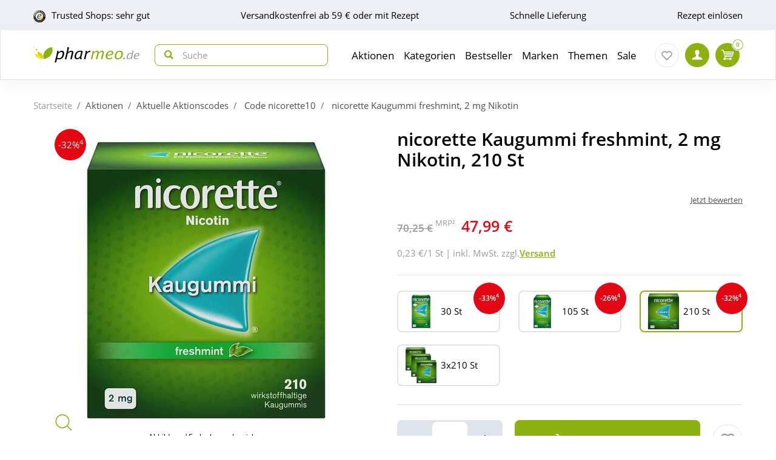

--- FILE ---
content_type: text/html; charset=utf-8
request_url: https://www.pharmeo.de/17594133-nicorette-kaugummi-2-mg-freshmint.html
body_size: 29525
content:
<!DOCTYPE html>
<html data-cache="never" lang="de">
<head>
    <meta charset="UTF-8"/>
    <title>nicorette Kaugummi freshmint, 2 mg Nikotin 210 St online bei Pharmeo kaufen</title>
    <meta name="description" content="Bestellen Sie nicorette Kaugummi freshmint, 2 mg Nikotin schnell &amp; einfach bei Pharmeo Ihrer persönlichen Hausapotheke!"/>
    <meta name="author" content=""/>
    <meta name="robots" content="index, follow"/>
    <meta name="language" content="de"/>
    <meta property="og:title" content="nicorette Kaugummi freshmint, 2 mg Nikotin 210 St online bei Pharmeo kaufen">
    <meta property="og:description" content="Bestellen Sie nicorette Kaugummi freshmint, 2 mg Nikotin schnell & einfach bei Pharmeo Ihrer persönlichen Hausapotheke!">
    <meta property="og:image" content="https://img.pharmeo.de/738/17594133-nicorette-kaugummi-2-mg-freshmint-1.jpg"/>
    <meta property="og:locale" content="de_DE">
    <meta property="og:url" content="https://www.pharmeo.de/17594133-nicorette-kaugummi-2-mg-freshmint.html">    <meta name="twitter:card" content="summary">
    <meta name="twitter:site" content="">
    <meta name="geo.region" content="DE-BE"/>
    <meta name="geo.placename" content="Berlin"/>
    <meta name="geo.position" content="52.54601;13.51532"/>
    <meta name="ICBM" content="52.54601, 13.51532"/>
    <meta name="viewport" content="height=device-height,width=device-width,initial-scale=1.0,maximum-scale=1.0"/>
    <meta name="format-detection" content="telephone=no">
    <link rel="dns-prefetch" href="//www.googletagmanager.com">

        <link rel="canonical" href="https://www.pharmeo.de/17594133-nicorette-kaugummi-2-mg-freshmint.html" />
    

    <link rel="stylesheet" href="https://www.pharmeo.de/css/pharmeo_de/min/swiper.css?5.3.0009">
    <link rel="stylesheet" href="https://www.pharmeo.de/css/pharmeo_de/min/full-responsive.css?5.3.0009">
        

    <link rel="preload" href="/fonts/open-sans-v18-latin-regular.woff2" as="font" type="font/woff2" crossorigin="anonymous">
    <link rel="preload" href="/fonts/open-sans-v18-latin-600.woff2" as="font" type="font/woff2" crossorigin="anonymous">
    <link rel="preload" href="/fonts/open-sans-v18-latin-700.woff2" as="font" type="font/woff2" crossorigin="anonymous">

    <link rel="icon" href="https://www.pharmeo.de/images/pharmeo_de/resplayout/favicon.ico" type="image/x-icon" />
    <link rel="shortcut icon" href="https://www.pharmeo.de/images/pharmeo_de/resplayout/favicon.ico" type="image/x-icon" />

    <style>

            </style>

            <script type="text/javascript">
            var dataLayer = [];
            var cusid = "-1";             var live_basket = [];             var env_parsetime = 71;             var session = "UaRtesrcRZeWRoPuJP3E0BWmWCJloP";         </script>
        <!-- Pixel-Header --><!-- START :: GTM Pixel Code  pharmeo_de -->
<script type="text/javascript">
    dataLayer.push( {"lang":"de","CusId":-1,"bx_location":-1,"bx_disabled":0,"bx_time":0,"geotarget_checked":0,"pageType":"productdetail","product":{"id":"7610205","pzn":"17594133","name":"nicorette Kaugummi freshmint, 2 mg Nikotin","manufacturer":"Kenvue Germany GmbH (OTC)","manufacturerid":"1524","saleprice":"47.99","netPrice":40.33,"availibility":"1","tax":"19.00","brand":"Nicorette"},"customer":{"CusId":-1},"products":[{"name":"nicorette Kaugummi freshmint, 2 mg Nikotin","gtin":"17594133","pzn":"17594133","price_b":"47.99","category":[29921,15563,29372]}],"basket":[],"breadcrump":["Aktionen","Aktuelle Aktionscodes","Code nicorette10"]});
</script>
<script type="text/javascript">(function(w,d,s,l,i){w[l]=w[l]||[];w[l].push({'gtm.start':new Date().getTime(),event:'gtm.js'});var f=d.getElementsByTagName(s)[0],j=d.createElement(s),dl=l!='dataLayer'?'&l='+l:'';j.async=true;j.src='https://tmsst.pharmeo.de/gtm.js?id='+i+dl;f.parentNode.insertBefore(j,f);})(window,document,'script','dataLayer','GTM-5GNVZ2M');</script>
<!-- Eof GTM dataLayer --><!-- Eof Pixel-Header -->
        <!-- extra JS-Files head -->
        
        <!-- Eof extra JS-Files head -->

    
</head>
    <body itemscope itemtype="http://schema.org/WebPage" data-langused="">

    <div class="page-wrapper">
        <div class="backdrop"></div>

         <!-- cacheheader --><div class="header">
    <header class="header-wrapper" id="page-header">
        <!-- USP bar -->
        <div class="usp-bar usp-bar d-none d-lg-block" id="page-usp-bar">             <div class="container-fluid">
                <div class="row">
                    <div class="col-12">
                        <form class="d-flex align-items-center justify-content-between">
                                                        <div class="d-flex align-items-center _js_link64_external"
                                 data-base64="aHR0cHM6Ly93d3cudHJ1c3RlZHNob3BzLmNvbS9iZXdlcnR1bmcvaW5mb19YMTcyNTM1NDc1QTE5MDIzRDI1NzA5MDI5RDZBMjE5QTAuaHRtbA==">
                                <picture>
                                    <source media="(min-width: 992px)"
                                            srcset="https://cdn-img.pharmeo.de/resplayout/img_footer-trust-icon-01.png">
                                    <source srcset="/images/clearpix.gif">
                                    <img class="img-fluid trust-logo mr-2"
                                         src="https://cdn-img.pharmeo.de/resplayout/img_footer-trust-icon-01.png"
                                         alt="Trusted Shops Logo">
                                </picture>
                                <div>Trusted Shops: sehr gut</div>
                            </div>
                                                        <div class="_js_link64" data-base64="L2ZhcS92ZXJzYW5kLXVuZC1saWVmZXJ1bmcvd2llLWhvY2gtc2luZC1kaWUtdmVyc2FuZGtvc3Rlbi8=" >
                                Versandkostenfrei ab 59 € oder mit Rezept</div>
                            <div class="_js_link64" data-base64="L2ZhcS92ZXJzYW5kLXVuZC1saWVmZXJ1bmcv">Schnelle Lieferung</div>
                                                            <div class="_js_link64" data-base64="L2ZhcS9yZXplcHRlL2ZyZWl1bXNjaGxhZy1oZXJ1bnRlcmxhZGVuLw==">
                                    Rezept einlösen
                                </div>                        </form>
                    </div>
                </div>
            </div>
        </div>

        <div class="navbar navbar-expand-lg navbar-main px-lg-0">
            <div class="container-fluid">
                <button class="navbar-toggler js-toggle-off-canvas" type="button">
                    <span class="icon off-canvas-open">
                        <svg width="24" height="24" viewBox="0 0 100 100"><use xlink:href="https://www.pharmeo.de/images/pharmeo_de/resplayout/symbol.svg#menu" /></svg>
                    </span>
                    <span class="icon off-canvas-close">
                        <svg width="24" height="24" viewBox="0 0 100 100"><use xlink:href="https://www.pharmeo.de/images/pharmeo_de/resplayout/symbol.svg#newschliessen_icon" /></svg>
                    </span>
                </button>
                <a class="navbar-brand" href="https://www.pharmeo.de/" title="Zur Startseite">
                    <img alt="Logo" class="header-logo img-fluid"
                         height="27" width="175" src="https://www.pharmeo.de/images/pharmeo_de/resplayout/img_logo-no-claim.svg">
                </a>

                <form class="header-searchform form-inline" action="/suche/" name="suchformular" method="get">
                    <div class="input-group">
                        <div class="input-group-prepend">
                            <button id="_testsuche" class="header-searchform__btn" aria-label="nach Begriff Suchen">
                                <span class="icon">
                                    <svg id="header-search-button-svg" width="15" height="15" viewBox="0 0 100 100">
                                        <use xlink:href="https://www.pharmeo.de/images/pharmeo_de/resplayout/symbol.svg#search"></use>
                                    </svg>
                                </span>
                            </button>
                        </div>
                        <input class="form-control"
                               name="q" id="q"
                               type="search" placeholder="Suche"
                               autocomplete="off" aria-label="Search"
                        >
                    </div>
                </form>

                <nav class="header-nav">
    <div class="header-nav__content header-nav__content-lvl-1">
        <ul>
            <!-- LEVEL 1 -->


        
    <li>
        

    

    <a
            data-level="1"
            href="/aktionen/"                            data-target="#header-nav__content-307"
                aria-expanded="false" role="button"
                aria-controls="header-nav__content-307"
                        aria-haspopup="menu"                                    title="Aktionen"            class="header-nav__link "
                >
        Aktionen
    </a>

                    <div id="header-nav__content-307"
                 class="header-nav__content header-nav__content-lvl-2 ">

                                    <ul>
                                                <!-- LEVEL 2 -->

    <li class="d-lg-none">
        <span class="header-nav__link header-nav__back-link" role="button">zurück</span>
    </li>
    <li>
        

        

    <span
            data-level="2"
                                                            data-nav-fake-link            title="Aktionen"            class="header-nav__link header-nav__lvl-headline"
                            tabindex="0"
                data-base64="L2FrdGlvbmVuLw=="
                >
        Übersicht Aktionen
    </span>
    </li>

                    
    <li>
        

    

    <a
            data-level="2"
            href="/aktionen/neuheiten/"                                                            title="Neue Produkte im Sortiment"            class="header-nav__link "
                >
        Neuheiten
    </a>

            </li>
                    
    <li>
        

    

    <a
            data-level="2"
            href="/aktionen/schnaeppchen/"                                                            title="Zum Schnäppchenmarkt"            class="header-nav__link "
                >
        Schnäppchen
    </a>

            </li>
                    
    <li>
        

        

    <span
            data-level="2"
                                                            data-nav-fake-link            title="Gratisbeigaben zum Produkt"            class="header-nav__link "
                            tabindex="0"
                data-base64="L2FrdGlvbmVuL2dyYXRpcy1kYXp1Lw=="
                >
        Gratis dazu
    </span>

            </li>
                    
    <li>
        

    

    <a
            data-level="2"
            href="/aktionen/sparsets/"                                                            title="Im Set günstiger"            class="header-nav__link "
                >
        Sparsets
    </a>

            </li>
                    
    <li>
        

        

    <span
            data-level="2"
                                                            data-nav-fake-link            title="Aktuelle Aktionscodes"            class="header-nav__link "
                            tabindex="0"
                data-base64="L2FrdGlvbmVuL2FrdHVlbGxlLWFrdGlvbnNjb2Rlcy8="
                >
        Aktuelle Aktionscodes
    </span>

            </li>





                    </ul>
                
                
            </div>
            </li>
        
    <li>
        

    

    <a
            data-level="1"
            href="/kategorien/"                            data-target="#header-nav__content-182"
                aria-expanded="false" role="button"
                aria-controls="header-nav__content-182"
                        aria-haspopup="menu"                                    title="Übersicht Produktsortiment"            class="header-nav__link "
                >
        Kategorien
    </a>

                    <div id="header-nav__content-182"
                 class="header-nav__content header-nav__content-lvl-2 ">

                                    <ul>
                                                <!-- LEVEL 2 -->

    <li class="d-lg-none">
        <span class="header-nav__link header-nav__back-link" role="button">zurück</span>
    </li>
    <li>
        

        

    <span
            data-level="2"
                                                            data-nav-fake-link            title="Kategorien"            class="header-nav__link header-nav__lvl-headline"
                            tabindex="0"
                data-base64="L2thdGVnb3JpZW4v"
                >
        Übersicht Kategorien
    </span>
    </li>

                    
    <li>
        

    

    <a
            data-level="2"
            href="/arzneimittel/"                            data-target="#header-nav__content-184"
                aria-expanded="false" role="button"
                aria-controls="header-nav__content-184"
                        aria-haspopup="menu"                                    title="Arzneimittel"            class="header-nav__link "
                >
        Arzneimittel
    </a>

                    <div id="header-nav__content-184"
                 class="header-nav__content header-nav__content-lvl-3 ">

                                    <ul>
                                                <!-- LEVEL 3 -->

    <li class="d-lg-none">
        <span class="header-nav__link header-nav__back-link" role="button">zurück</span>
    </li>
    <li>
        

        

    <span
            data-level="3"
                                                            data-nav-fake-link            title="Arzneimittel"            class="header-nav__link header-nav__lvl-headline"
                            tabindex="0"
                data-base64="L2Fyem5laW1pdHRlbC8="
                >
        Übersicht Arzneimittel
    </span>
    </li>

                    
    <li>
        

    

    <a
            data-level="3"
            href="/arzneimittel/antiallergikum/"                                                            title="Antiallergikum"            class="header-nav__link "
                >
        Antiallergikum
    </a>

            </li>
                    
    <li>
        

    

    <a
            data-level="3"
            href="/arzneimittel/haut/"                                                            title="Arzneimittel für die Haut"            class="header-nav__link "
                >
        Arzneimittel für die Haut
    </a>

            </li>
                    
    <li>
        

    

    <a
            data-level="3"
            href="/arzneimittel/herz-kreislauf-venen/"                                                            title="Arzneimittel für Herz, Kreislauf &amp; Venen"            class="header-nav__link "
                >
        Arzneimittel für Herz, Kreislauf & Venen
    </a>

            </li>
                    
    <li>
        

    

    <a
            data-level="3"
            href="/arzneimittel/augentropfen/"                                                            title="Augentropfen"            class="header-nav__link "
                >
        Augentropfen
    </a>

            </li>
                    
    <li>
        

    

    <a
            data-level="3"
            href="/arzneimittel/erkaeltung/"                                                            title="Erkältungsmittel"            class="header-nav__link "
                >
        Erkältungsmittel
    </a>

            </li>
                    
    <li>
        

    

    <a
            data-level="3"
            href="/arzneimittel/haare-naegel/"                                                            title="Haare &amp; Nägel"            class="header-nav__link "
                >
        Haare & Nägel
    </a>

            </li>
                    
    <li>
        

    

    <a
            data-level="3"
            href="/arzneimittel/hyaluronspritzen/"                                                            title="Hyaluronspritzen"            class="header-nav__link "
                >
        Hyaluronspritzen
    </a>

            </li>
                    
    <li>
        

    

    <a
            data-level="3"
            href="/arzneimittel/kinder-saeuglinge/"                                                            title="Kinder &amp; Säuglinge"            class="header-nav__link "
                >
        Kinder & Säuglinge
    </a>

            </li>
                    
    <li>
        

    

    <a
            data-level="3"
            href="/arzneimittel/leber-galle/"                                                            title="Leber Medikamente"            class="header-nav__link "
                >
        Leber Medikamente
    </a>

            </li>
                    
    <li>
        

    

    <a
            data-level="3"
            href="/arzneimittel/lokalanaesthetika/"                                                            title="Lokalanästhetika"            class="header-nav__link "
                >
        Lokalanästhetika
    </a>

            </li>
                    
    <li>
        

    

    <a
            data-level="3"
            href="/arzneimittel/magen-darm/"                                                            title="Magen-Darm-Medikamente"            class="header-nav__link "
                >
        Magen-Darm-Medikamente
    </a>

            </li>
                    
    <li>
        

    

    <a
            data-level="3"
            href="/arzneimittel/mund-rachen/"                                                            title="Mund &amp; Rachen"            class="header-nav__link "
                >
        Mund & Rachen
    </a>

            </li>
                    
    <li>
        

    

    <a
            data-level="3"
            href="/arzneimittel/nasenspray/"                                                            title="Nasenspray"            class="header-nav__link "
                >
        Nasenspray
    </a>

            </li>
                    
    <li>
        

    

    <a
            data-level="3"
            href="/arzneimittel/niere-blase-prostata/"                                                            title="Niere, Blase &amp; Prostata"            class="header-nav__link "
                >
        Niere, Blase & Prostata
    </a>

            </li>
                    
    <li>
        

    

    <a
            data-level="3"
            href="/arzneimittel/ohrentropfen/"                                                            title="Ohrentropfen"            class="header-nav__link "
                >
        Ohrentropfen
    </a>

            </li>
                    
    <li>
        

    

    <a
            data-level="3"
            href="/arzneimittel/pms-behandeln/"                                                            title="PMS behandeln"            class="header-nav__link "
                >
        PMS behandeln
    </a>

            </li>
                    
    <li>
        

    

    <a
            data-level="3"
            href="/arzneimittel/raucherentwoehnung/"                                                            title="Raucherentwöhnung Medikamente"            class="header-nav__link "
                >
        Raucherentwöhnung Medikamente
    </a>

            </li>
                    
    <li>
        

    

    <a
            data-level="3"
            href="/arzneimittel/reiseapotheke/"                                                            title="Reiseapotheke"            class="header-nav__link "
                >
        Reiseapotheke
    </a>

            </li>
                    
    <li>
        

    

    <a
            data-level="3"
            href="/arzneimittel/rheuma-muskeln/"                                                            title="Rheuma &amp; Muskeln"            class="header-nav__link "
                >
        Rheuma & Muskeln
    </a>

            </li>
                    
    <li>
        

    

    <a
            data-level="3"
            href="/arzneimittel/schlaf-nerven/"                                                            title="Schlaf &amp; Nerven"            class="header-nav__link "
                >
        Schlaf & Nerven
    </a>

            </li>
                    
    <li>
        

    

    <a
            data-level="3"
            href="/arzneimittel/schmerztabletten/"                                                            title="Schmerztabletten"            class="header-nav__link "
                >
        Schmerztabletten
    </a>

            </li>
                    
    <li>
        

    

    <a
            data-level="3"
            href="/arzneimittel/vitamin-einnahme/"                                                            title="Vitamine &amp; Mineralstoffe"            class="header-nav__link "
                >
        Vitamine & Mineralstoffe
    </a>

            </li>
                    
    <li>
        

    

    <a
            data-level="3"
            href="/arzneimittel/wechseljahre/"                                                            title="Wechseljahre Medikamente"            class="header-nav__link "
                >
        Wechseljahre Medikamente
    </a>

            </li>





                    </ul>
                
                
            </div>
            </li>
                    
    <li>
        

    

    <a
            data-level="2"
            href="/bio-genuss/"                            data-target="#header-nav__content-329"
                aria-expanded="false" role="button"
                aria-controls="header-nav__content-329"
                        aria-haspopup="menu"                                    title="Bio &amp; Genuss"            class="header-nav__link "
                >
        Bio &amp; Genuss
    </a>

                    <div id="header-nav__content-329"
                 class="header-nav__content header-nav__content-lvl-3 ">

                                    <ul>
                                                <!-- LEVEL 3 -->

    <li class="d-lg-none">
        <span class="header-nav__link header-nav__back-link" role="button">zurück</span>
    </li>
    <li>
        

        

    <span
            data-level="3"
                                                            data-nav-fake-link            title="Bio &amp;amp; Genuss"            class="header-nav__link header-nav__lvl-headline"
                            tabindex="0"
                data-base64="L2Jpby1nZW51c3Mv"
                >
        Übersicht Bio &amp; Genuss
    </span>
    </li>

                    
    <li>
        

    

    <a
            data-level="3"
            href="/bio-genuss/ayurveda-produkte/"                                                            title="Ayurveda-Produkte"            class="header-nav__link "
                >
        Ayurveda-Produkte
    </a>

            </li>
                    
    <li>
        

    

    <a
            data-level="3"
            href="/bio-genuss/bewusste-ernaehrung/"                                                            title="Bewusste Ernährung"            class="header-nav__link "
                >
        Bewusste Ernährung
    </a>

            </li>
                    
    <li>
        

    

    <a
            data-level="3"
            href="/bio-genuss/bio-produkte/"                                                            title="Bio-Produkte"            class="header-nav__link "
                >
        Bio-Produkte
    </a>

            </li>
                    
    <li>
        

    

    <a
            data-level="3"
            href="/bio-genuss/genuessliches/"                                                            title="Genüssliches"            class="header-nav__link "
                >
        Genüssliches
    </a>

            </li>
                    
    <li>
        

    

    <a
            data-level="3"
            href="/bio-genuss/saefte/"                                                            title="Säfte"            class="header-nav__link "
                >
        Säfte
    </a>

            </li>
                    
    <li>
        

    

    <a
            data-level="3"
            href="/bio-genuss/suesses/"                                                            title="Süßes"            class="header-nav__link "
                >
        Süßes
    </a>

            </li>
                    
    <li>
        

    

    <a
            data-level="3"
            href="/bio-genuss/tee/"                                                            title="Tee"            class="header-nav__link "
                >
        Tee
    </a>

            </li>
                    
    <li>
        

    

    <a
            data-level="3"
            href="/bio-genuss/zuckerersatz/"                                                            title="Zuckerersatz"            class="header-nav__link "
                >
        Zuckerersatz
    </a>

            </li>





                    </ul>
                
                
            </div>
            </li>
                    
    <li>
        

    

    <a
            data-level="2"
            href="/diabetes/"                            data-target="#header-nav__content-330"
                aria-expanded="false" role="button"
                aria-controls="header-nav__content-330"
                        aria-haspopup="menu"                                    title="Diabetes"            class="header-nav__link "
                >
        Diabetes
    </a>

                    <div id="header-nav__content-330"
                 class="header-nav__content header-nav__content-lvl-3 ">

                                    <ul>
                                                <!-- LEVEL 3 -->

    <li class="d-lg-none">
        <span class="header-nav__link header-nav__back-link" role="button">zurück</span>
    </li>
    <li>
        

        

    <span
            data-level="3"
                                                            data-nav-fake-link            title="Diabetes"            class="header-nav__link header-nav__lvl-headline"
                            tabindex="0"
                data-base64="L2RpYWJldGVzLw=="
                >
        Übersicht Diabetes
    </span>
    </li>

                    
    <li>
        

    

    <a
            data-level="3"
            href="/diabetes/arzneimittel-fuer-diabetiker/"                                                            title="Arzneimittel"            class="header-nav__link "
                >
        Arzneimittel
    </a>

            </li>
                    
    <li>
        

    

    <a
            data-level="3"
            href="/diabetes/blutzuckermessgeraet/"                                                            title="Blutzuckermessgerät"            class="header-nav__link "
                >
        Blutzuckermessgerät
    </a>

            </li>
                    
    <li>
        

    

    <a
            data-level="3"
            href="/diabetes/ernaehrung/"                                                            title="Ernährung"            class="header-nav__link "
                >
        Ernährung
    </a>

            </li>
                    
    <li>
        

    

    <a
            data-level="3"
            href="/diabetes/hautpflege/"                                                            title="Hautpflege"            class="header-nav__link "
                >
        Hautpflege
    </a>

            </li>
                    
    <li>
        

    

    <a
            data-level="3"
            href="/diabetes/insulinpens/"                                                            title="Insulinpens"            class="header-nav__link "
                >
        Insulinpens
    </a>

            </li>
                    
    <li>
        

    

    <a
            data-level="3"
            href="/diabetes/kontrollloesungen/"                                                            title="Kontrolllösungen"            class="header-nav__link "
                >
        Kontrolllösungen
    </a>

            </li>
                    
    <li>
        

    

    <a
            data-level="3"
            href="/diabetes/lanzetten-stechhilfen/"                                                            title="Lanzetten &amp; Stechhilfen"            class="header-nav__link "
                >
        Lanzetten & Stechhilfen
    </a>

            </li>
                    
    <li>
        

    

    <a
            data-level="3"
            href="/diabetes/teststreifen/"                                                            title="Teststreifen"            class="header-nav__link "
                >
        Teststreifen
    </a>

            </li>
                    
    <li>
        

    

    <a
            data-level="3"
            href="/diabetes/urinteststreifen/"                                                            title="Urinteststreifen"            class="header-nav__link "
                >
        Urinteststreifen
    </a>

            </li>
                    
    <li>
        

    

    <a
            data-level="3"
            href="/diabetes/zubehoer/"                                                            title="Zubehör"            class="header-nav__link "
                >
        Zubehör
    </a>

            </li>





                    </ul>
                
                
            </div>
            </li>
                    
    <li>
        

    

    <a
            data-level="2"
            href="/koerperpflege-kosmetik/"                            data-target="#header-nav__content-331"
                aria-expanded="false" role="button"
                aria-controls="header-nav__content-331"
                        aria-haspopup="menu"                                    title="Körperpflege &amp; Kosmetik"            class="header-nav__link "
                >
        Körperpflege &amp; Kosmetik
    </a>

                    <div id="header-nav__content-331"
                 class="header-nav__content header-nav__content-lvl-3 ">

                                    <ul>
                                                <!-- LEVEL 3 -->

    <li class="d-lg-none">
        <span class="header-nav__link header-nav__back-link" role="button">zurück</span>
    </li>
    <li>
        

        

    <span
            data-level="3"
                                                            data-nav-fake-link            title="Körperpflege &amp;amp; Kosmetik"            class="header-nav__link header-nav__lvl-headline"
                            tabindex="0"
                data-base64="L2tvZXJwZXJwZmxlZ2Uta29zbWV0aWsv"
                >
        Übersicht Körperpflege &amp; Kosmetik
    </span>
    </li>

                    
    <li>
        

    

    <a
            data-level="3"
            href="/koerperpflege-kosmetik/dekollete/"                                                            title="Dekolleté"            class="header-nav__link "
                >
        Dekolleté
    </a>

            </li>
                    
    <li>
        

    

    <a
            data-level="3"
            href="/koerperpflege-kosmetik/drogeriebedarf/"                                                            title="Drogeriebedarf"            class="header-nav__link "
                >
        Drogeriebedarf
    </a>

            </li>
                    
    <li>
        

    

    <a
            data-level="3"
            href="/koerperpflege-kosmetik/fuer-kinder/"                                                            title="Für Kinder"            class="header-nav__link "
                >
        Für Kinder
    </a>

            </li>
                    
    <li>
        

    

    <a
            data-level="3"
            href="/koerperpflege-kosmetik/fuesse/"                                                            title="Füße"            class="header-nav__link "
                >
        Füße
    </a>

            </li>
                    
    <li>
        

    

    <a
            data-level="3"
            href="/koerperpflege-kosmetik/gesicht/"                                                            title="Gesichtspflege"            class="header-nav__link "
                >
        Gesichtspflege
    </a>

            </li>
                    
    <li>
        

    

    <a
            data-level="3"
            href="/koerperpflege-kosmetik/haare/"                                                            title="Haare"            class="header-nav__link "
                >
        Haare
    </a>

            </li>
                    
    <li>
        

    

    <a
            data-level="3"
            href="/koerperpflege-kosmetik/haende/"                                                            title="Hände"            class="header-nav__link "
                >
        Hände
    </a>

            </li>
                    
    <li>
        

    

    <a
            data-level="3"
            href="/koerperpflege-kosmetik/kontaktlinsen-pflege/"                                                            title="Kontaktlinsen Pflege"            class="header-nav__link "
                >
        Kontaktlinsen Pflege
    </a>

            </li>
                    
    <li>
        

    

    <a
            data-level="3"
            href="/koerperpflege-kosmetik/koerper/"                                                            title="Körper"            class="header-nav__link "
                >
        Körper
    </a>

            </li>
                    
    <li>
        

    

    <a
            data-level="3"
            href="/koerperpflege-kosmetik/make-up/"                                                            title="Make up"            class="header-nav__link "
                >
        Make up
    </a>

            </li>
                    
    <li>
        

    

    <a
            data-level="3"
            href="/koerperpflege-kosmetik/maenner/"                                                            title="Männer"            class="header-nav__link "
                >
        Männer
    </a>

            </li>
                    
    <li>
        

    

    <a
            data-level="3"
            href="/koerperpflege-kosmetik/naturkosmetik/"                                                            title="Naturkosmetik"            class="header-nav__link "
                >
        Naturkosmetik
    </a>

            </li>
                    
    <li>
        

    

    <a
            data-level="3"
            href="/koerperpflege-kosmetik/sonnencreme/"                                                            title="Sonnencreme"            class="header-nav__link "
                >
        Sonnencreme
    </a>

            </li>
                    
    <li>
        

    

    <a
            data-level="3"
            href="/koerperpflege-kosmetik/tattoo-creme/"                                                            title="Tattoo Creme"            class="header-nav__link "
                >
        Tattoo Creme
    </a>

            </li>
                    
    <li>
        

    

    <a
            data-level="3"
            href="/koerperpflege-kosmetik/zahn-mundpflege/"                                                            title="Zahn- &amp; Mundpflege"            class="header-nav__link "
                >
        Zahn- & Mundpflege
    </a>

            </li>





                    </ul>
                
                
            </div>
            </li>
                    
    <li>
        

    

    <a
            data-level="2"
            href="/liebe-erotik/"                            data-target="#header-nav__content-341"
                aria-expanded="false" role="button"
                aria-controls="header-nav__content-341"
                        aria-haspopup="menu"                                    title="Liebe &amp; Erotik"            class="header-nav__link "
                >
        Liebe &amp; Erotik
    </a>

                    <div id="header-nav__content-341"
                 class="header-nav__content header-nav__content-lvl-3 ">

                                    <ul>
                                                <!-- LEVEL 3 -->

    <li class="d-lg-none">
        <span class="header-nav__link header-nav__back-link" role="button">zurück</span>
    </li>
    <li>
        

        

    <span
            data-level="3"
                                                            data-nav-fake-link            title="Liebe &amp;amp; Erotik"            class="header-nav__link header-nav__lvl-headline"
                            tabindex="0"
                data-base64="L2xpZWJlLWVyb3Rpay8="
                >
        Übersicht Liebe &amp; Erotik
    </span>
    </li>

                    
    <li>
        

    

    <a
            data-level="3"
            href="/liebe-erotik/gleitmittel/"                                                            title="Gleitmittel"            class="header-nav__link "
                >
        Gleitmittel
    </a>

            </li>
                    
    <li>
        

    

    <a
            data-level="3"
            href="/liebe-erotik/kondome/"                                                            title="Kondome"            class="header-nav__link "
                >
        Kondome
    </a>

            </li>
                    
    <li>
        

    

    <a
            data-level="3"
            href="/liebe-erotik/natuerliche-verhuetung/"                                                            title="natürliche Verhütung"            class="header-nav__link "
                >
        natürliche Verhütung
    </a>

            </li>
                    
    <li>
        

    

    <a
            data-level="3"
            href="/liebe-erotik/potenzstoerungen/"                                                            title="Potenzstörungen"            class="header-nav__link "
                >
        Potenzstörungen
    </a>

            </li>
                    
    <li>
        

    

    <a
            data-level="3"
            href="/liebe-erotik/vaginalkugeln/"                                                            title="Vaginalkugeln"            class="header-nav__link "
                >
        Vaginalkugeln
    </a>

            </li>
                    
    <li>
        

    

    <a
            data-level="3"
            href="/liebe-erotik/vibratoren-toys/"                                                            title="Vibratoren und Toys"            class="header-nav__link "
                >
        Vibratoren und Toys
    </a>

            </li>





                    </ul>
                
                
            </div>
            </li>
                    
    <li>
        

    

    <a
            data-level="2"
            href="/mutter-kind/"                            data-target="#header-nav__content-340"
                aria-expanded="false" role="button"
                aria-controls="header-nav__content-340"
                        aria-haspopup="menu"                                    title="Mutter &amp; Kind"            class="header-nav__link "
                >
        Mutter &amp; Kind
    </a>

                    <div id="header-nav__content-340"
                 class="header-nav__content header-nav__content-lvl-3 ">

                                    <ul>
                                                <!-- LEVEL 3 -->

    <li class="d-lg-none">
        <span class="header-nav__link header-nav__back-link" role="button">zurück</span>
    </li>
    <li>
        

        

    <span
            data-level="3"
                                                            data-nav-fake-link            title="Mutter &amp;amp; Kind"            class="header-nav__link header-nav__lvl-headline"
                            tabindex="0"
                data-base64="L211dHRlci1raW5kLw=="
                >
        Übersicht Mutter &amp; Kind
    </span>
    </li>

                    
    <li>
        

    

    <a
            data-level="3"
            href="/mutter-kind/babynahrung/"                                                            title="Babynahrung"            class="header-nav__link "
                >
        Babynahrung
    </a>

            </li>
                    
    <li>
        

    

    <a
            data-level="3"
            href="/mutter-kind/babypflege/"                                                            title="Babypflege"            class="header-nav__link "
                >
        Babypflege
    </a>

            </li>
                    
    <li>
        

    

    <a
            data-level="3"
            href="/mutter-kind/beckenbodentraining/"                                                            title="Beckenbodentraining"            class="header-nav__link "
                >
        Beckenbodentraining
    </a>

            </li>
                    
    <li>
        

    

    <a
            data-level="3"
            href="/mutter-kind/schnuller-flaschen/"                                                            title="Schnuller, Flaschen &amp; Co."            class="header-nav__link "
                >
        Schnuller, Flaschen & Co.
    </a>

            </li>
                    
    <li>
        

    

    <a
            data-level="3"
            href="/mutter-kind/schwangerschaft/"                                                            title="Schwangerschaft"            class="header-nav__link "
                >
        Schwangerschaft
    </a>

            </li>
                    
    <li>
        

    

    <a
            data-level="3"
            href="/mutter-kind/stillzubehoer/"                                                            title="Stillzubehör"            class="header-nav__link "
                >
        Stillzubehör
    </a>

            </li>
                    
    <li>
        

    

    <a
            data-level="3"
            href="/mutter-kind/stofftiere/"                                                            title="Stofftiere &amp; Wärme"            class="header-nav__link "
                >
        Stofftiere & Wärme
    </a>

            </li>
                    
    <li>
        

    

    <a
            data-level="3"
            href="/mutter-kind/windeln-zubehoer/"                                                            title="Windeln &amp; Zubehör"            class="header-nav__link "
                >
        Windeln & Zubehör
    </a>

            </li>





                    </ul>
                
                
            </div>
            </li>
                    
    <li>
        

    

    <a
            data-level="2"
            href="/nahrungsergaenzung/"                            data-target="#header-nav__content-342"
                aria-expanded="false" role="button"
                aria-controls="header-nav__content-342"
                        aria-haspopup="menu"                                    title="Nahrungsergänzung"            class="header-nav__link "
                >
        Nahrungsergänzung
    </a>

                    <div id="header-nav__content-342"
                 class="header-nav__content header-nav__content-lvl-3 ">

                                    <ul>
                                                <!-- LEVEL 3 -->

    <li class="d-lg-none">
        <span class="header-nav__link header-nav__back-link" role="button">zurück</span>
    </li>
    <li>
        

        

    <span
            data-level="3"
                                                            data-nav-fake-link            title="Nahrungsergänzung"            class="header-nav__link header-nav__lvl-headline"
                            tabindex="0"
                data-base64="L25haHJ1bmdzZXJnYWVuenVuZy8="
                >
        Übersicht Nahrungsergänzung
    </span>
    </li>

                    
    <li>
        

    

    <a
            data-level="3"
            href="/nahrungsergaenzung/antioxidantien/"                                                            title="Antioxidantien"            class="header-nav__link "
                >
        Antioxidantien
    </a>

            </li>
                    
    <li>
        

    

    <a
            data-level="3"
            href="/nahrungsergaenzung/augen/"                                                            title="Augen"            class="header-nav__link "
                >
        Augen
    </a>

            </li>
                    
    <li>
        

    

    <a
            data-level="3"
            href="/nahrungsergaenzung/bakterienkulturen/"                                                            title="Bakterienkulturen"            class="header-nav__link "
                >
        Bakterienkulturen
    </a>

            </li>
                    
    <li>
        

    

    <a
            data-level="3"
            href="/nahrungsergaenzung/cbd-oel/"                                                            title="CBD-Öl"            class="header-nav__link "
                >
        CBD-Öl
    </a>

            </li>
                    
    <li>
        

    

    <a
            data-level="3"
            href="/nahrungsergaenzung/diabetiker/"                                                            title="Diabetiker"            class="header-nav__link "
                >
        Diabetiker
    </a>

            </li>
                    
    <li>
        

    

    <a
            data-level="3"
            href="/nahrungsergaenzung/frauen/"                                                            title="Frauen"            class="header-nav__link "
                >
        Frauen
    </a>

            </li>
                    
    <li>
        

    

    <a
            data-level="3"
            href="/nahrungsergaenzung/gewichtsreduktion-diaet/"                                                            title="Gewichtsreduktion &amp; Diät"            class="header-nav__link "
                >
        Gewichtsreduktion & Diät
    </a>

            </li>
                    
    <li>
        

    

    <a
            data-level="3"
            href="/nahrungsergaenzung/hals-und-rachen/"                                                            title="Hals &amp; Rachen"            class="header-nav__link "
                >
        Hals & Rachen
    </a>

            </li>
                    
    <li>
        

    

    <a
            data-level="3"
            href="/nahrungsergaenzung/haut-haare-naegel/"                                                            title="Haut, Haare &amp; Nägel"            class="header-nav__link "
                >
        Haut, Haare & Nägel
    </a>

            </li>
                    
    <li>
        

    

    <a
            data-level="3"
            href="/nahrungsergaenzung/herz-kreislauf/"                                                            title="Herz &amp; Kreislauf"            class="header-nav__link "
                >
        Herz & Kreislauf
    </a>

            </li>
                    
    <li>
        

    

    <a
            data-level="3"
            href="/nahrungsergaenzung/hirnleistung-und-nerven/"                                                            title="Hirnleistung &amp; Nerven"            class="header-nav__link "
                >
        Hirnleistung & Nerven
    </a>

            </li>
                    
    <li>
        

    

    <a
            data-level="3"
            href="/nahrungsergaenzung/immunsystem/"                                                            title="Immunsystem"            class="header-nav__link "
                >
        Immunsystem
    </a>

            </li>
                    
    <li>
        

    

    <a
            data-level="3"
            href="/nahrungsergaenzung/kinder/"                                                            title="Kinder"            class="header-nav__link "
                >
        Kinder
    </a>

            </li>
                    
    <li>
        

    

    <a
            data-level="3"
            href="/nahrungsergaenzung/kurkuma-kapseln/"                                                            title="Kurkuma Kapseln"            class="header-nav__link "
                >
        Kurkuma Kapseln
    </a>

            </li>
                    
    <li>
        

    

    <a
            data-level="3"
            href="/nahrungsergaenzung/leber/"                                                            title="Leber"            class="header-nav__link "
                >
        Leber
    </a>

            </li>
                    
    <li>
        

    

    <a
            data-level="3"
            href="/nahrungsergaenzung/magen-und-darm/"                                                            title="Magen &amp; Darm"            class="header-nav__link "
                >
        Magen & Darm
    </a>

            </li>
                    
    <li>
        

    

    <a
            data-level="3"
            href="/nahrungsergaenzung/maenner/"                                                            title="Männer"            class="header-nav__link "
                >
        Männer
    </a>

            </li>
                    
    <li>
        

    

    <a
            data-level="3"
            href="/nahrungsergaenzung/melatonin/"                                                            title="Melatonin"            class="header-nav__link "
                >
        Melatonin
    </a>

            </li>
                    
    <li>
        

    

    <a
            data-level="3"
            href="/nahrungsergaenzung/mineralstoffe/"                                                            title="Mineralstoffe"            class="header-nav__link "
                >
        Mineralstoffe
    </a>

            </li>
                    
    <li>
        

    

    <a
            data-level="3"
            href="/nahrungsergaenzung/naehrstoffe/"                                                            title="Nährstoffe"            class="header-nav__link "
                >
        Nährstoffe
    </a>

            </li>
                    
    <li>
        

    

    <a
            data-level="3"
            href="/nahrungsergaenzung/saeure-basenhaushalt/"                                                            title="Säure-Basenhaushalt"            class="header-nav__link "
                >
        Säure-Basenhaushalt
    </a>

            </li>
                    
    <li>
        

    

    <a
            data-level="3"
            href="/nahrungsergaenzung/spermidin/"                                                            title="Spermidin"            class="header-nav__link "
                >
        Spermidin
    </a>

            </li>
                    
    <li>
        

    

    <a
            data-level="3"
            href="/nahrungsergaenzung/sportler/"                                                            title="Sportler"            class="header-nav__link "
                >
        Sportler
    </a>

            </li>
                    
    <li>
        

    

    <a
            data-level="3"
            href="/nahrungsergaenzung/vitalitaet/"                                                            title="Vitalität"            class="header-nav__link "
                >
        Vitalität
    </a>

            </li>
                    
    <li>
        

    

    <a
            data-level="3"
            href="/nahrungsergaenzung/vitamine/"                                                            title="Vitamine"            class="header-nav__link "
                >
        Vitamine
    </a>

            </li>





                    </ul>
                
                
            </div>
            </li>
                    
    <li>
        

    

    <a
            data-level="2"
            href="/natur-homoeopathie/"                            data-target="#header-nav__content-343"
                aria-expanded="false" role="button"
                aria-controls="header-nav__content-343"
                        aria-haspopup="menu"                                    title="Natur &amp; Homöopathie"            class="header-nav__link "
                >
        Natur &amp; Homöopathie
    </a>

                    <div id="header-nav__content-343"
                 class="header-nav__content header-nav__content-lvl-3 ">

                                    <ul>
                                                <!-- LEVEL 3 -->

    <li class="d-lg-none">
        <span class="header-nav__link header-nav__back-link" role="button">zurück</span>
    </li>
    <li>
        

        

    <span
            data-level="3"
                                                            data-nav-fake-link            title="Natur &amp;amp; Homöopathie"            class="header-nav__link header-nav__lvl-headline"
                            tabindex="0"
                data-base64="L25hdHVyLWhvbW9lb3BhdGhpZS8="
                >
        Übersicht Natur &amp; Homöopathie
    </span>
    </li>

                    
    <li>
        

    

    <a
            data-level="3"
            href="/natur-homoeopathie/1g-globuli/"                                                            title="1g Globuli"            class="header-nav__link "
                >
        1g Globuli
    </a>

            </li>
                    
    <li>
        

    

    <a
            data-level="3"
            href="/natur-homoeopathie/5g-globuli/"                                                            title="5g Globuli"            class="header-nav__link "
                >
        5g Globuli
    </a>

            </li>
                    
    <li>
        

    

    <a
            data-level="3"
            href="/natur-homoeopathie/anthroposophie/"                                                            title="Anthroposophie"            class="header-nav__link "
                >
        Anthroposophie
    </a>

            </li>
                    
    <li>
        

    

    <a
            data-level="3"
            href="/natur-homoeopathie/aromatherapie/"                                                            title="Aromatherapie"            class="header-nav__link "
                >
        Aromatherapie
    </a>

            </li>
                    
    <li>
        

    

    <a
            data-level="3"
            href="/natur-homoeopathie/bachblueten/"                                                            title="Bachblüten"            class="header-nav__link "
                >
        Bachblüten
    </a>

            </li>
                    
    <li>
        

    

    <a
            data-level="3"
            href="/natur-homoeopathie/baldrian/"                                                            title="Baldrian"            class="header-nav__link "
                >
        Baldrian
    </a>

            </li>
                    
    <li>
        

    

    <a
            data-level="3"
            href="/natur-homoeopathie/einzelmittel/"                                                            title="Einzelmittel"            class="header-nav__link "
                >
        Einzelmittel
    </a>

            </li>
                    
    <li>
        

    

    <a
            data-level="3"
            href="/natur-homoeopathie/flohsamenschalen/"                                                            title="Flohsamenschalen"            class="header-nav__link "
                >
        Flohsamenschalen
    </a>

            </li>
                    
    <li>
        

    

    <a
            data-level="3"
            href="/natur-homoeopathie/gemmo-therapie/"                                                            title="Gemmo Therapie"            class="header-nav__link "
                >
        Gemmo Therapie
    </a>

            </li>
                    
    <li>
        

    

    <a
            data-level="3"
            href="/natur-homoeopathie/globuli-a-z/"                                                            title="Globuli A-Z"            class="header-nav__link "
                >
        Globuli A-Z
    </a>

            </li>
                    
    <li>
        

    

    <a
            data-level="3"
            href="/natur-homoeopathie/homoeopathische-hausapotheken/"                                                            title="Homöopathische Hausapotheken"            class="header-nav__link "
                >
        Homöopathische Hausapotheken
    </a>

            </li>
                    
    <li>
        

    

    <a
            data-level="3"
            href="/natur-homoeopathie/komplexmittel/"                                                            title="Komplexmittel"            class="header-nav__link "
                >
        Komplexmittel
    </a>

            </li>
                    
    <li>
        

    

    <a
            data-level="3"
            href="/natur-homoeopathie/lm-q-potenzen/"                                                            title="LM-Q-Potenzen"            class="header-nav__link "
                >
        LM-Q-Potenzen
    </a>

            </li>
                    
    <li>
        

    

    <a
            data-level="3"
            href="/natur-homoeopathie/misteltherapie/"                                                            title="Mistelpräparate"            class="header-nav__link "
                >
        Mistelpräparate
    </a>

            </li>
                    
    <li>
        

    

    <a
            data-level="3"
            href="/natur-homoeopathie/schuessler-salze/"                                                            title="Schüßler-Salze"            class="header-nav__link "
                >
        Schüßler-Salze
    </a>

            </li>
                    
    <li>
        

    

    <a
            data-level="3"
            href="/natur-homoeopathie/spenglersan/"                                                            title="Spenglersan"            class="header-nav__link "
                >
        Spenglersan
    </a>

            </li>
                    
    <li>
        

    

    <a
            data-level="3"
            href="/natur-homoeopathie/taschen-und-zubehoer/"                                                            title="Taschen &amp; Zubehör"            class="header-nav__link "
                >
        Taschen & Zubehör
    </a>

            </li>
                    
    <li>
        

    

    <a
            data-level="3"
            href="/natur-homoeopathie/urtinkturen-spagyrik/"                                                            title="Urtinkturen-Spagyrik"            class="header-nav__link "
                >
        Urtinkturen-Spagyrik
    </a>

            </li>
                    
    <li>
        

    

    <a
            data-level="3"
            href="/natur-homoeopathie/vitalpilze/"                                                            title="Vitalpilze"            class="header-nav__link "
                >
        Vitalpilze
    </a>

            </li>
                    
    <li>
        

    

    <a
            data-level="3"
            href="/natur-homoeopathie/yamswurzel/"                                                            title="Yamswurzel"            class="header-nav__link "
                >
        Yamswurzel
    </a>

            </li>





                    </ul>
                
                
            </div>
            </li>
                    
    <li>
        

    

    <a
            data-level="2"
            href="/sanitaetshaus/"                            data-target="#header-nav__content-344"
                aria-expanded="false" role="button"
                aria-controls="header-nav__content-344"
                        aria-haspopup="menu"                                    title="Sanitätshaus"            class="header-nav__link "
                >
        Sanitätshaus
    </a>

                    <div id="header-nav__content-344"
                 class="header-nav__content header-nav__content-lvl-3 ">

                                    <ul>
                                                <!-- LEVEL 3 -->

    <li class="d-lg-none">
        <span class="header-nav__link header-nav__back-link" role="button">zurück</span>
    </li>
    <li>
        

        

    <span
            data-level="3"
                                                            data-nav-fake-link            title="Sanitätshaus"            class="header-nav__link header-nav__lvl-headline"
                            tabindex="0"
                data-base64="L3Nhbml0YWV0c2hhdXMv"
                >
        Übersicht Sanitätshaus
    </span>
    </li>

                    
    <li>
        

    

    <a
            data-level="3"
            href="/sanitaetshaus/erste-hilfe/"                                                            title="Erste Hilfe"            class="header-nav__link "
                >
        Erste Hilfe
    </a>

            </li>
                    
    <li>
        

    

    <a
            data-level="3"
            href="/sanitaetshaus/frauenhygiene/"                                                            title="Frauenhygiene"            class="header-nav__link "
                >
        Frauenhygiene
    </a>

            </li>
                    
    <li>
        

    

    <a
            data-level="3"
            href="/sanitaetshaus/handschuhe-mundschutz/"                                                            title="Handschuhe &amp; Mundschutz"            class="header-nav__link "
                >
        Handschuhe & Mundschutz
    </a>

            </li>
                    
    <li>
        

    

    <a
            data-level="3"
            href="/sanitaetshaus/inkontinenz/"                                                            title="Inkontinenz"            class="header-nav__link "
                >
        Inkontinenz
    </a>

            </li>
                    
    <li>
        

    

    <a
            data-level="3"
            href="/sanitaetshaus/medizinische-geraete/"                                                            title="Medizinische Geräte"            class="header-nav__link "
                >
        Medizinische Geräte
    </a>

            </li>
                    
    <li>
        

    

    <a
            data-level="3"
            href="/sanitaetshaus/medizinische-struempfe/"                                                            title="Medizinische Strümpfe"            class="header-nav__link "
                >
        Medizinische Strümpfe
    </a>

            </li>
                    
    <li>
        

    

    <a
            data-level="3"
            href="/sanitaetshaus/medizinische-tests/"                                                            title="Medizinische Tests"            class="header-nav__link "
                >
        Medizinische Tests
    </a>

            </li>
                    
    <li>
        

    

    <a
            data-level="3"
            href="/sanitaetshaus/ohrstoepsel/"                                                            title="Ohrstöpsel"            class="header-nav__link "
                >
        Ohrstöpsel
    </a>

            </li>
                    
    <li>
        

    

    <a
            data-level="3"
            href="/sanitaetshaus/pflaster/"                                                            title="Pflaster"            class="header-nav__link "
                >
        Pflaster
    </a>

            </li>
                    
    <li>
        

    

    <a
            data-level="3"
            href="/sanitaetshaus/pflege-zuhaus/"                                                            title="Pflege Zuhause"            class="header-nav__link "
                >
        Pflege Zuhause
    </a>

            </li>
                    
    <li>
        

    

    <a
            data-level="3"
            href="/sanitaetshaus/spezialschuhe/"                                                            title="Spezialschuhe"            class="header-nav__link "
                >
        Spezialschuhe
    </a>

            </li>
                    
    <li>
        

    

    <a
            data-level="3"
            href="/sanitaetshaus/spritzen-kanuelen/"                                                            title="Spritzen &amp; Kanülen"            class="header-nav__link "
                >
        Spritzen & Kanülen
    </a>

            </li>
                    
    <li>
        

    

    <a
            data-level="3"
            href="/sanitaetshaus/verbandsmaterial/"                                                            title="Verbandsmaterial"            class="header-nav__link "
                >
        Verbandsmaterial
    </a>

            </li>





                    </ul>
                
                
            </div>
            </li>
                    
    <li>
        

    

    <a
            data-level="2"
            href="/sport-fitness/"                            data-target="#header-nav__content-345"
                aria-expanded="false" role="button"
                aria-controls="header-nav__content-345"
                        aria-haspopup="menu"                                    title="Sport &amp; Fitness"            class="header-nav__link "
                >
        Sport &amp; Fitness
    </a>

                    <div id="header-nav__content-345"
                 class="header-nav__content header-nav__content-lvl-3 ">

                                    <ul>
                                                <!-- LEVEL 3 -->

    <li class="d-lg-none">
        <span class="header-nav__link header-nav__back-link" role="button">zurück</span>
    </li>
    <li>
        

        

    <span
            data-level="3"
                                                            data-nav-fake-link            title="Sport &amp;amp; Fitness"            class="header-nav__link header-nav__lvl-headline"
                            tabindex="0"
                data-base64="L3Nwb3J0LWZpdG5lc3Mv"
                >
        Übersicht Sport &amp; Fitness
    </span>
    </li>

                    
    <li>
        

    

    <a
            data-level="3"
            href="/sport-fitness/abnehmmittel/"                                                            title="Abnehmmittel"            class="header-nav__link "
                >
        Abnehmmittel
    </a>

            </li>
                    
    <li>
        

    

    <a
            data-level="3"
            href="/sport-fitness/aufbaupraeparate/"                                                            title="Aufbaupräparate"            class="header-nav__link "
                >
        Aufbaupräparate
    </a>

            </li>
                    
    <li>
        

    

    <a
            data-level="3"
            href="/sport-fitness/bandagen-schienen/"                                                            title="Bandagen &amp; Schienen"            class="header-nav__link "
                >
        Bandagen & Schienen
    </a>

            </li>
                    
    <li>
        

    

    <a
            data-level="3"
            href="/sport-fitness/fitnessgeraete/"                                                            title="Fitnessgeräte"            class="header-nav__link "
                >
        Fitnessgeräte
    </a>

            </li>
                    
    <li>
        

    

    <a
            data-level="3"
            href="/sport-fitness/pflege-massage/"                                                            title="Pflege &amp; Massage"            class="header-nav__link "
                >
        Pflege & Massage
    </a>

            </li>
                    
    <li>
        

    

    <a
            data-level="3"
            href="/sport-fitness/powerdrinks-riegel/"                                                            title="Powerdrinks &amp; Riegel"            class="header-nav__link "
                >
        Powerdrinks & Riegel
    </a>

            </li>
                    
    <li>
        

    

    <a
            data-level="3"
            href="/sport-fitness/pulsuhren/"                                                            title="Pulsuhren"            class="header-nav__link "
                >
        Pulsuhren
    </a>

            </li>
                    
    <li>
        

    

    <a
            data-level="3"
            href="/sport-fitness/rheuma-muskelschmerz/"                                                            title="Rheuma &amp; Muskelschmerz"            class="header-nav__link "
                >
        Rheuma & Muskelschmerz
    </a>

            </li>
                    
    <li>
        

    

    <a
            data-level="3"
            href="/sport-fitness/sportbekleidung/"                                                            title="Sportbekleidung"            class="header-nav__link "
                >
        Sportbekleidung
    </a>

            </li>
                    
    <li>
        

    

    <a
            data-level="3"
            href="/sport-fitness/vitamine/"                                                            title="Vitamine &amp; Mineralstoffe"            class="header-nav__link "
                >
        Vitamine & Mineralstoffe
    </a>

            </li>





                    </ul>
                
                
            </div>
            </li>
                    
    <li>
        

    

    <a
            data-level="2"
            href="/tierbedarf/"                            data-target="#header-nav__content-346"
                aria-expanded="false" role="button"
                aria-controls="header-nav__content-346"
                        aria-haspopup="menu"                                    title="Tierbedarf"            class="header-nav__link "
                >
        Tierbedarf
    </a>

                    <div id="header-nav__content-346"
                 class="header-nav__content header-nav__content-lvl-3 ">

                                    <ul>
                                                <!-- LEVEL 3 -->

    <li class="d-lg-none">
        <span class="header-nav__link header-nav__back-link" role="button">zurück</span>
    </li>
    <li>
        

        

    <span
            data-level="3"
                                                            data-nav-fake-link            title="Tierbedarf"            class="header-nav__link header-nav__lvl-headline"
                            tabindex="0"
                data-base64="L3RpZXJiZWRhcmYv"
                >
        Übersicht Tierbedarf
    </span>
    </li>

                    
    <li>
        

    

    <a
            data-level="3"
            href="/tierbedarf/bienen/"                                                            title="Bienen"            class="header-nav__link "
                >
        Bienen
    </a>

            </li>
                    
    <li>
        

    

    <a
            data-level="3"
            href="/tierbedarf/hund/"                                                            title="Hunde"            class="header-nav__link "
                >
        Hunde
    </a>

            </li>
                    
    <li>
        

    

    <a
            data-level="3"
            href="/tierbedarf/katze/"                                                            title="Katzen"            class="header-nav__link "
                >
        Katzen
    </a>

            </li>
                    
    <li>
        

    

    <a
            data-level="3"
            href="/tierbedarf/nager/"                                                            title="Nager"            class="header-nav__link "
                >
        Nager
    </a>

            </li>
                    
    <li>
        

    

    <a
            data-level="3"
            href="/tierbedarf/homoeopathie-tiere/"                                                            title="Natur &amp; Homöopathie"            class="header-nav__link "
                >
        Natur & Homöopathie
    </a>

            </li>
                    
    <li>
        

    

    <a
            data-level="3"
            href="/tierbedarf/pferde/"                                                            title="Pferde"            class="header-nav__link "
                >
        Pferde
    </a>

            </li>
                    
    <li>
        

    

    <a
            data-level="3"
            href="/tierbedarf/voegel/"                                                            title="Vögel"            class="header-nav__link "
                >
        Vögel
    </a>

            </li>





                    </ul>
                
                
            </div>
            </li>
                    
    <li>
        

    

    <a
            data-level="2"
            href="/wellness/"                            data-target="#header-nav__content-347"
                aria-expanded="false" role="button"
                aria-controls="header-nav__content-347"
                        aria-haspopup="menu"                                    title="Wellness"            class="header-nav__link "
                >
        Wellness
    </a>

                    <div id="header-nav__content-347"
                 class="header-nav__content header-nav__content-lvl-3 ">

                                    <ul>
                                                <!-- LEVEL 3 -->

    <li class="d-lg-none">
        <span class="header-nav__link header-nav__back-link" role="button">zurück</span>
    </li>
    <li>
        

        

    <span
            data-level="3"
                                                            data-nav-fake-link            title="Wellness"            class="header-nav__link header-nav__lvl-headline"
                            tabindex="0"
                data-base64="L3dlbGxuZXNzLw=="
                >
        Übersicht Wellness
    </span>
    </li>

                    
    <li>
        

    

    <a
            data-level="3"
            href="/wellness/aromen-duefte/"                                                            title="Aromen &amp; Düfte"            class="header-nav__link "
                >
        Aromen & Düfte
    </a>

            </li>
                    
    <li>
        

    

    <a
            data-level="3"
            href="/wellness/exklusive-kosmetik/"                                                            title="Exklusive Kosmetik"            class="header-nav__link "
                >
        Exklusive Kosmetik
    </a>

            </li>
                    
    <li>
        

    

    <a
            data-level="3"
            href="/wellness/naturkosmetik/"                                                            title="Naturkosmetik"            class="header-nav__link "
                >
        Naturkosmetik
    </a>

            </li>
                    
    <li>
        

    

    <a
            data-level="3"
            href="/wellness/sauna/"                                                            title="Sauna &amp; Massage"            class="header-nav__link "
                >
        Sauna & Massage
    </a>

            </li>
                    
    <li>
        

    

    <a
            data-level="3"
            href="/wellness/relax-baeder/"                                                            title="Wohlfühlen im Bad"            class="header-nav__link "
                >
        Wohlfühlen im Bad
    </a>

            </li>
                    
    <li>
        

    

    <a
            data-level="3"
            href="/wellness/wohltuende-waerme/"                                                            title="Wohltuende Wärme"            class="header-nav__link "
                >
        Wohltuende Wärme
    </a>

            </li>





                    </ul>
                
                
            </div>
            </li>





                    </ul>
                
                
            </div>
            </li>
        
    <li>
        

    

    <a
            data-level="1"
            href="/bestseller/"                                                            title="Unsere Bestseller"            class="header-nav__link "
                >
        Bestseller
    </a>

            </li>
        
    <li>
        

    

    <a
            data-level="1"
            href="/markenshops/"                                                            title="Unsere Marken"            class="header-nav__link "
                >
        Marken
    </a>

            </li>
        
    <li>
        

    

    <a
            data-level="1"
            href="/themen/"                                                            title="Gesundheitsthemen"            class="header-nav__link "
                >
        Themen
    </a>

            </li>
        
    <li>
        

    

    <a
            data-level="1"
            href="/aktionen/sale/"                                                            title="Sale"            class="header-nav__link "
                >
        Sale
    </a>

            </li>

    

        <li class="d-lg-none header-nav__account-item">
        <a class="header-nav__link" href="/kundenbereich/">Mein Konto</a>
    </li>
    <li class="d-lg-none header-nav__account-item">
        <a class="header-nav__link" href="/kundenbereich/merkzettel/">Meine Merkzettel</a>
    </li>
<li class="d-lg-none header-nav__account-item">
    <a class="header-nav__link" href="/faq/">FAQ</a>
</li>
<li class="d-lg-none header-nav__intro bg-light">
    <p class="copy-small">
        <span class="d-block copy-large font-weight-bold mb-1">Rufen Sie uns an</span>
        <span class="d-block mb-2">
                    Mo. bis Fr. 10 Uhr bis 18 Uhr<br>
                    Sa. 10 Uhr bis 13 Uhr </span>
    </p>
    <a class="btn btn-secondary btn-block justify-content-center mb-5" href="tel:03062200210"
       title="Servicehotline">030 622 00 210</a>

    <p class="copy-small mb-2">
        <span class="d-block copy-large font-weight-bold mb-1">Schreiben Sie uns eine Nachricht</span>
        Nutzen Sie jederzeit unser Kontaktformular.
    </p>
    <a class="btn btn-secondary btn-block justify-content-center" href="/informationen/service-und-hilfe/kontaktformular/"
       title="Service-E-Mail">E-Mail</a>
</li>



        </ul>
    </div>
</nav>
                <div class="navbar navbar-nav navbar-customer flex-row">
                    <a title="Ihr Merkzettel" href="/kundenbereich/merkzettel/"
                       class="btn btn-icon-only nav-item nav-link header-wishlist mr-2">
                        <span class="icon">
                           <svg xmlns="http://www.w3.org/2000/svg" viewBox="0 0 16 16" width="20" height="20">
                                <path fill="none" stroke="#9B9B9B" stroke-linecap="round" stroke-linejoin="round" stroke-width="1.5"
                                      d="M13.9 2.07a3.67 3.67 0 0 0-5.2 0l-.7.7-.7-.7a3.67 3.67 0 1 0-5.2 5.19l.71.7L8 13.17l5.19-5.2.7-.7a3.67 3.67 0 0 0 0-5.19Z"></path>
                            </svg>
                        </span>
                        <span class="header-cart-count badge badge-pill badge-secondary"
                              id="header-wishlist-item-count"></span>
                    </a>
                                            <a title="Anmelden und Registrieren" href="/kundenbereich/" class="btn btn-icon-only nav-item nav-link header-account mr-2">
                            <span class="icon">
                                <svg width="24" height="24" viewBox="0 0 100 100">
                                    <use xlink:href="https://www.pharmeo.de/images/pharmeo_de/resplayout/symbol.svg#user" />
                                    <title>Anmelden und Registrieren</title></svg>
                            </span>
                        </a>
                        <div class="account-popover-content d-none">
            <form name="loginform" accept-charset="utf-8" method="post" lang="de">
            <div class="form-group">
                <label for="input-email">E-Mail-Adresse:</label>
                <input class="form-control" id="input-email" aria-label="E-Mail" autocomplete="username"
                       value="" name="email" required="" type="email">
            </div>
            <div class="form-group">
                <label for="input-login-01">Passwort:</label>
                <div class="input-wrapper">
                    <input autocapitalize="none" class="form-control" id="input-login-01" aria-label="Password"
                           autocomplete="current-password" name="passwd" value="" required="" type="password">
                    <div class="icon btn btn-icon-only show-pw js-show-pw" data-target="#input-login-01">
                        <svg width="31" height="31" viewBox="0 0 100 100">
                            <use xlink:href="https://www.pharmeo.de/images/pharmeo_de/resplayout/symbol.svg#auge_icon"></use></svg>
                    </div>
                </div>
                <a href="/passwort-vergessen/" class="" title="Passwort vergessen">Passwort vergessen?</a>
                <div style="display: none">
                    <input id="form_login_secure" type="checkbox" checked name="login_secure" value="1" class="">
                    <label for="form_login_secure" class="mb-0 pr-0">
                        Meinen Login zusätzlich sichern <a href="/faq/datenschutz/"><img src="https://cdn-img.aponeo.de/icons/help.gif" title="Mehr Informationen" alt="Hilfe"></a>
                    </label>
                </div>
            </div>

            <button type="submit" class="btn btn-primary btn-block mb-3">Anmelden</button>
        </form>
    
    <div>
        <p class="mb-0">Neu bei uns?</p>
        <p class="mb-1">Jetzt <a class="strong" href="/registrieren/" title="Registrieren">registrieren</a> und <span class="strong">Vorteile genießen</span></p>
    </div>
</div>
                    
                    <a title="Ihr Warenkorb" href="/warenkorb/"
                       class="btn btn-icon-only nav-item nav-link header-cart">
                        <span class="apn-hidden header-cart__counter" id="header-basket-item-count"></span>

                        <span class="icon">
                            <svg width="24" height="24" viewBox="0 0 100 100">
                                <use xlink:href="https://www.pharmeo.de/images/pharmeo_de/resplayout/symbol.svg#add_to_cart"/></svg>
                        </span>
                    </a>
                </div>
            </div>
        </div>
    </header>
</div>
<!-- eof cacheheader -->
        
        
        <main class="container-fluid">


                                                        <!--component_breadcrump -->
 <div class="breadcrumbs">
    <nav aria-label="breadcrumb">
        <ol class="breadcrumb">
            <li class="breadcrumb-item home"><a class="" href="/">Startseite</a></li>
            <li class="breadcrumb-item"><a href="/aktionen/"><span>Aktionen</span></a></li>
                    <li class="breadcrumb-item"><a href="/aktionen/aktuelle-aktionscodes/"><span>Aktuelle Aktionscodes</span></a></li>
                                <li class="breadcrumb-item">
                <a href="/aktionen/aktuelle-aktionscodes/code-nicorette10/">Code nicorette10</a>
            </li>
                                    <li class="breadcrumb-item">
                <a href="#">nicorette Kaugummi freshmint, 2 mg Nikotin</a>
            </li>
                                </ol>
    </nav>
</div>
                <div id="apn-notificationlines">
    </div>

                <!-- Content1 -->
                

                <!-- Content2 -->
                <!-- page_product_detail -->
<!--
proID:7610205/prio:758504/ava:1
-->
<script type="application/ld+json">
{
    "@context": "http://schema.org",
    "@type": "WebPage",
    "mainEntity": {
        "@type": "Product",
        "mpn": "17594133",
        "name": "nicorette Kaugummi freshmint, 2 mg Nikotin, 210 St Kaugummi",
        "image": "https://img.pharmeo.de/738/17594133-nicorette-kaugummi-2-mg-freshmint-1.jpg",
        "manufacturer": "Kenvue Germany GmbH (OTC)",
        "description": "<h3>nicorette&#174; Kaugummi freshmint mit 2 mg Nikotin zur Raucherentwöhnung</h3> <p> <strong> Nicorette&#174; Kaugummi mit dem Rauchen aufhören!</strong> <br/> <br/>  Es lindert nicht nur Rauchverlangen, sondern auch typische Entzugssymptome während der Entwöhnung, wie innere Unruhe und gesteigerter Appetit. Mit 2 mg Nikotin pro Kaugummi sind diese Kaugummis für Personen geeignet, die bis zu 20 Zigaretten pro Tag rauchen. Werden mehr als 20 Stück pro Tag geraucht, empfiehlt sich die Nikotinersatztherapie mit den höher dosierten nicorette&#174; Kaugummis 4 mg.<br/> <br/>  Das aktive Kauen des Nikotinkaugummis setzt das enthaltene Nikotin frei, das anschließend über die Mundschleimhaut in die Blutbahn gelangt und den Nikotinspiegel erhöht. Dadurch werden Rauchverlangen und typische Entzugserscheinungen gemildert. Noch dazu hilft das aktive Kauen, den Raucher vom Rauchimpuls abzulenken. <br/> <br/> Die nicorette&#174; Kaugummis sind nicht nur zuckerfrei, sondern haben auch einen frischen Minzgeschmack. Erhältlich sind die Kaugummis auch in den Geschmacksrichtungen freshfruit und whitemint.<br/> <br/>  </p>      <ul>     <li>Unterstützen mit 2 mg Nikotin bei der Raucherentwöhnung</li>     <li>Für Personen, die bis zu 20 Zigaretten pro Tag rauchen</li>     <li>Lindert Symptome der Raucherentwöhnung</li> <li>30 Kaugummis ersetzen bis zu 30 Zigaretten</li>   <li>  Aktives Kauen kann vom Rauchverlangen ablenken</li>     <li>Frischer Geschmack von Minze erfrischt Mund und Rachen</li> <li>Auch in Geschmacksrichtungen freshfruit und whitemint erhältlich</li>     <li>Zuckerfrei und mit 2 mg Nikotin</li> </ul>  <p> <sub> <strong>Pflichtangaben:</strong><br/> <strong>nicorette&#174; Kaugummi 2 mg freshmint</strong> Wirkstoff: Nicotin (als Nicotin-Polacrilin (1:4)). Anwendungsgebiete: Behandlung der Tabakabhängigkeit durch Linderung der Entzugserscheinungen. Unterstützung der Raucherentwöhnung. Auch zur Verringerung des Zigarettenkonsums (Rauchreduktion), um auf diesem Weg den Rauchausstieg zu erreichen. Warnhinweise: Enthält Levomenthol, Pfefferminzöl, Butylhydroxytoluol (E 321).  Zu Risiken und Nebenwirkungen lesen Sie die Packungsbeilage und fragen Sie Ihre Ärztin, Ihren Arzt oder in Ihrer Apotheke.  Kenvue Germany GmbH, 41470 Neuss. Stand: 05/2025  </sub> </p>   ",
        "sku": "17594133",
        "gtin": "",
        "offers": {
            "@type": "Offer",
            "url": "https://www.pharmeo.de/17594133-nicorette-kaugummi-2-mg-freshmint.html",
            "itemCondition": "https://schema.org/NewCondition",
            "availability": "https://schema.org/InStock",
            "price": "47.99",
            "priceCurrency": "EUR",
            "priceValidUntil": "2026-01-23",
            "shippingDetails": {
                "@type": "OfferShippingDetails",
                "shippingRate": {
                    "@type": "MonetaryAmount",
                    "value": "0.00",
                    "currency": "EUR"
                }
            }
        },
        "brand": {
            "@type": "Brand",
            "name": "Nicorette"
        },
        "isSimilarTo": [
            {
                "@type": "Product",
                "mpn": "8032353",
                "name": "nicorette Kaugummi freshmint, 2 mg Nikotin, 3x210 St Kaugummi",
                "image": "https://img.pharmeo.de/500/08032353-nicorette-kaugummi-freshmint-2-mg-nikotin-1.jpg",
                "manufacturer": "Kenvue Germany GmbH (OTC)",
                "sku": "8032353",
                "offers": {
                    "@type": "Offer",
                    "url": "https://www.pharmeo.de/08032353-nicorette-kaugummi-freshmint-2-mg-nikotin.html",
                    "itemCondition": "https://schema.org/NewCondition",
                    "availability": "https://schema.org/InStock",
                    "price": "126.17",
                    "priceCurrency": "EUR",
                    "priceValidUntil": "2026-01-23"
                },
                "brand": {
                    "@type": "Brand",
                    "name": "Nicorette"
                }
            },
            {
                "@type": "Product",
                "mpn": "3643425",
                "name": "nicorette Kaugummi freshmint, 2 mg Nikotin, 105 St Kaugummi",
                "image": "https://img.pharmeo.de/500/03643425-nicorette-kaugummi-2-mg-freshmint-1.jpg",
                "manufacturer": "Kenvue Germany GmbH (OTC)",
                "sku": "3643425",
                "offers": {
                    "@type": "Offer",
                    "url": "https://www.pharmeo.de/03643425-nicorette-kaugummi-2-mg-freshmint.html",
                    "itemCondition": "https://schema.org/NewCondition",
                    "availability": "https://schema.org/InStock",
                    "price": "24.89",
                    "priceCurrency": "EUR",
                    "priceValidUntil": "2026-01-23"
                },
                "brand": {
                    "@type": "Brand",
                    "name": "Nicorette"
                }
            },
            {
                "@type": "Product",
                "mpn": "3643419",
                "name": "nicorette Kaugummi freshmint, 2 mg Nikotin, 30 St Kaugummi",
                "image": "https://img.pharmeo.de/500/03643419-nicorette-kaugummi-2-mg-freshmint-1.jpg",
                "manufacturer": "Kenvue Germany GmbH (OTC)",
                "sku": "3643419",
                "offers": {
                    "@type": "Offer",
                    "url": "https://www.pharmeo.de/03643419-nicorette-kaugummi-2-mg-freshmint.html",
                    "itemCondition": "https://schema.org/NewCondition",
                    "availability": "https://schema.org/InStock",
                    "price": "11.29",
                    "priceCurrency": "EUR",
                    "priceValidUntil": "2026-01-23"
                },
                "brand": {
                    "@type": "Brand",
                    "name": "Nicorette"
                }
            }
        ]
    }
}
</script>

<div class="row product-detail apn-content-block" data-prt="758504">
    <div class="col-12 col-md-6 mb-md-6">
        <div class="js-breadcrumbs-pdp-wrapper"></div>
        <div class="sticky-top product-detail-image">
            <div class="apn-product-detail-slider product-detail-slider">
                                                                <div class="swiper-container">
                    <!-- Additional required wrapper -->
                    <div class="swiper-wrapper">
                        <!-- Slides -->
                                                    <div class="swiper-slide">
                                                                    <a href="#footnotes">
                                        <div class="apn-product-detail-slider-badge">
                                                                                            <div class="badge-circle">
                                                    <div class="badge-content">-32%<sup>4</sup></div>
                                                </div>
                                                                                    </div>
                                    </a>
                                                                                                    <a href="https://img.pharmeo.de/800/17594133-nicorette-kaugummi-2-mg-freshmint-1.jpg" class="apn-image js-photoswipe-zoom"
                                       data-photoswipe-dim="800" data-photoswipe-src="https://img.pharmeo.de/800/17594133-nicorette-kaugummi-2-mg-freshmint-1.jpg">
                                        <picture>
                                            <source media="(min-width: 576px)" srcset="https://img.pharmeo.de/500/17594133-nicorette-kaugummi-2-mg-freshmint-1.jpg">
                                            <source srcset="https://img.pharmeo.de/500/17594133-nicorette-kaugummi-2-mg-freshmint-1.jpg">
                                            <img class="img-full-width" src="https://img.pharmeo.de/500/17594133-nicorette-kaugummi-2-mg-freshmint-1.jpg"
                                                 alt="nicorette Kaugummi freshmint, 2 mg Nikotin - 1">
                                        </picture>
                                        <span class="apn-icon icon"  aria-label="Abbildung vergrößern">
                                            <svg width="31" height="31" viewBox="0 0 100 100">
                                                <title>Abbildung vergrößern</title>
                                                <use xlink:href="https://www.pharmeo.de/images/pharmeo_de/resplayout/symbol.svg#search_icon" />
                                            </svg>
                                        </span>
                                    </a>
                                                            </div>
                                                    <div class="swiper-slide">
                                                                    <a href="#footnotes">
                                        <div class="apn-product-detail-slider-badge">
                                                                                            <div class="badge-circle">
                                                    <div class="badge-content">-32%<sup>4</sup></div>
                                                </div>
                                                                                    </div>
                                    </a>
                                                                                                    <a href="https://img.pharmeo.de/800/17594133-nicorette-kaugummi-2-mg-freshmint-2.jpg" class="apn-image js-photoswipe-zoom"
                                       data-photoswipe-dim="800" data-photoswipe-src="https://img.pharmeo.de/800/17594133-nicorette-kaugummi-2-mg-freshmint-2.jpg">
                                        <picture>
                                            <source media="(min-width: 576px)" srcset="https://img.pharmeo.de/500/17594133-nicorette-kaugummi-2-mg-freshmint-2.jpg">
                                            <source srcset="https://img.pharmeo.de/500/17594133-nicorette-kaugummi-2-mg-freshmint-2.jpg">
                                            <img class="img-full-width" src="https://img.pharmeo.de/500/17594133-nicorette-kaugummi-2-mg-freshmint-2.jpg"
                                                 alt="nicorette Kaugummi freshmint, 2 mg Nikotin - 2">
                                        </picture>
                                        <span class="apn-icon icon"  aria-label="Abbildung vergrößern">
                                            <svg width="31" height="31" viewBox="0 0 100 100">
                                                <title>Abbildung vergrößern</title>
                                                <use xlink:href="https://www.pharmeo.de/images/pharmeo_de/resplayout/symbol.svg#search_icon" />
                                            </svg>
                                        </span>
                                    </a>
                                                            </div>
                                                    <div class="swiper-slide">
                                                                    <a href="#footnotes">
                                        <div class="apn-product-detail-slider-badge">
                                                                                            <div class="badge-circle">
                                                    <div class="badge-content">-32%<sup>4</sup></div>
                                                </div>
                                                                                    </div>
                                    </a>
                                                                                                    <a href="https://img.pharmeo.de/800/17594133-nicorette-kaugummi-2-mg-freshmint-3.jpg" class="apn-image js-photoswipe-zoom"
                                       data-photoswipe-dim="800" data-photoswipe-src="https://img.pharmeo.de/800/17594133-nicorette-kaugummi-2-mg-freshmint-3.jpg">
                                        <picture>
                                            <source media="(min-width: 576px)" srcset="https://img.pharmeo.de/500/17594133-nicorette-kaugummi-2-mg-freshmint-3.jpg">
                                            <source srcset="https://img.pharmeo.de/500/17594133-nicorette-kaugummi-2-mg-freshmint-3.jpg">
                                            <img class="img-full-width" src="https://img.pharmeo.de/500/17594133-nicorette-kaugummi-2-mg-freshmint-3.jpg"
                                                 alt="nicorette Kaugummi freshmint, 2 mg Nikotin - 3">
                                        </picture>
                                        <span class="apn-icon icon"  aria-label="Abbildung vergrößern">
                                            <svg width="31" height="31" viewBox="0 0 100 100">
                                                <title>Abbildung vergrößern</title>
                                                <use xlink:href="https://www.pharmeo.de/images/pharmeo_de/resplayout/symbol.svg#search_icon" />
                                            </svg>
                                        </span>
                                    </a>
                                                            </div>
                                            </div>
                                            <div class="swiper-button-prev d-none d-lg-block"></div>
                        <div class="swiper-button-next d-none d-lg-block"></div>
                                    </div>
                                    <div class="small text-center" aria-label="Abbildung / Farbe kann abweichen">Abbildung / Farbe kann abweichen</div>
                            </div>
                            <div class="apn-product-detail-thumbnail-slider product-detail-thumbnail-slider">
                    <div class="swiper-container">
                        <div class="swiper-wrapper">
                                                            <div class="swiper-slide swiper-slide-fake-active" data-index="0">
                                    <img class="img-full-width" src="https://img.pharmeo.de/110/17594133-nicorette-kaugummi-2-mg-freshmint-1.jpg" alt="nicorette Kaugummi freshmint, 2 mg Nikotin - 1">
                                </div>
                                                            <div class="swiper-slide" data-index="1">
                                    <img class="img-full-width" src="https://img.pharmeo.de/110/17594133-nicorette-kaugummi-2-mg-freshmint-2.jpg" alt="nicorette Kaugummi freshmint, 2 mg Nikotin - 2">
                                </div>
                                                            <div class="swiper-slide" data-index="2">
                                    <img class="img-full-width" src="https://img.pharmeo.de/110/17594133-nicorette-kaugummi-2-mg-freshmint-3.jpg" alt="nicorette Kaugummi freshmint, 2 mg Nikotin - 3">
                                </div>
                                                    </div>
                    </div>
                                    </div>
                    </div>
    </div>

    <div class="col-12 col-md-6 pt-7 pt-md-0 mb-6 product-detail__wrapper">
                    <div class="product-detail__addtowishlist--mobile d-md-none">
                <div>
    <button
            type="button"
            class="addtoleafletbtn-global addtoleafletbtn btn btn-icon-only product-detail__addtowishlist"
            value="17594133" aria-label="Diesen Artikel auf einen Merzettel speichern">
        <span class="sr-only">Auf den Merkzettel</span>
        <span class="icon">
            <svg xmlns="http://www.w3.org/2000/svg" viewBox="0 0 16 16" width="20" height="20">
                <path fill="none" stroke="#9B9B9B" stroke-linecap="round" stroke-linejoin="round" stroke-width="1.5" d="M13.9 2.07a3.67 3.67 0 0 0-5.2 0l-.7.7-.7-.7a3.67 3.67 0 1 0-5.2 5.19l.71.7L8 13.17l5.19-5.2.7-.7a3.67 3.67 0 0 0 0-5.19Z" />
            </svg>
        </span>
    </button>

    <select class="leaflets-list hidden  product-detail__addtowishlist__leaflets-list">
    </select>
</div>            </div>
                <div class="product-detail-information">
            <h1 class="product-detail-title">
                nicorette Kaugummi freshmint, 2 mg Nikotin, 210 St            </h1>

            <div class="product-detail-rating mb-3">
                <a href="#Bewertungen" class="star-rating d-flex flex-row align-items-center">
                    <ul class="product-rating-summary-stars list-unstyled list-group">
               <li>
            <span class="icon ">
                <svg width="31" height="31" viewBox="5 5 85 100">
                    <use xlink:href="https://www.pharmeo.de/images/pharmeo_de/resplayout/symbol.svg#star_outline_icon"/>
                </svg>
            </span>
         </li>
              <li>
            <span class="icon ">
                <svg width="31" height="31" viewBox="5 5 85 100">
                    <use xlink:href="https://www.pharmeo.de/images/pharmeo_de/resplayout/symbol.svg#star_outline_icon"/>
                </svg>
            </span>
         </li>
              <li>
            <span class="icon ">
                <svg width="31" height="31" viewBox="5 5 85 100">
                    <use xlink:href="https://www.pharmeo.de/images/pharmeo_de/resplayout/symbol.svg#star_outline_icon"/>
                </svg>
            </span>
         </li>
              <li>
            <span class="icon ">
                <svg width="31" height="31" viewBox="5 5 85 100">
                    <use xlink:href="https://www.pharmeo.de/images/pharmeo_de/resplayout/symbol.svg#star_outline_icon"/>
                </svg>
            </span>
         </li>
              <li>
            <span class="icon ">
                <svg width="31" height="31" viewBox="5 5 85 100">
                    <use xlink:href="https://www.pharmeo.de/images/pharmeo_de/resplayout/symbol.svg#star_outline_icon"/>
                </svg>
            </span>
         </li>
      </ul>


                </a>
                <a class="rating-link" href="#Bewertungen" data-toggle="modal" data-target="#rating-modal">Jetzt bewerten</a>
            </div>

            <div class="product-detail-prices mb-3 justify-content-end justify-content-md-start">
                                    <div class="reference-price mr-2">
                        <span class="reference-price-amount">70,25 &euro;</span>
                        <sup class="reference-price-rule">MRP&sup2;</sup>
                    </div>
                                                                            <div class="sale-price">47,99 €</div>
                                                </div>

            <div class="product-detail-product-info d-flex justify-content-end justify-content-md-start mb-5">
                                    0,23 €/1 St |
                                inkl. MwSt.
                zzgl.                <a class="btn btn-link font-weight-bold"
                   href="/faq/versand-und-lieferung/wie-hoch-sind-die-versandkosten/"
                   target="_blank" rel="noopener nofollow">Versand</a>
            </div>

                            <div class="product-detail-product-variants">
                    <div class="row">
                                                                                                <div class="col-6 col-lg-4">
                                <form method="post" name="pseudo" class="product-variants-item ">
                                    <input name="alternate" type="hidden" value="3643419">
                                    <div class="_js_link64 product-variants-item-content" data-base64="aHR0cHM6Ly93d3cucGhhcm1lby5kZS8wMzY0MzQxOS1uaWNvcmV0dGUta2F1Z3VtbWktMi1tZy1mcmVzaG1pbnQuaHRtbA==">
                                        <img src="[data-uri]"
                                             class="product-variants-item-image lazyload" data-src="https://img.pharmeo.de/220/03643419-nicorette-kaugummi-2-mg-freshmint-1.jpg"
                                             width="65" height="65"
                                             alt="nicorette Kaugummi freshmint, 2 mg Nikotin 30 St">
                                        <div class="product-variants-item-size ">30 St</div>
                                                                                    <div class="product-variants-item-price">11,29 €</div>
                                                                                <div class="product-variants-item-badge-holder">
                                                                                            <div class="product-variants-item-badge">
                                                    <div class="badge-content">-33%<sup>4</sup></div>
                                                </div>
                                                                                    </div>
                                    </div>
                                </form>
                            </div>
                                                                                                                        <div class="col-6 col-lg-4">
                                <form method="post" name="pseudo" class="product-variants-item ">
                                    <input name="alternate" type="hidden" value="3643425">
                                    <div class="_js_link64 product-variants-item-content" data-base64="aHR0cHM6Ly93d3cucGhhcm1lby5kZS8wMzY0MzQyNS1uaWNvcmV0dGUta2F1Z3VtbWktMi1tZy1mcmVzaG1pbnQuaHRtbA==">
                                        <img src="[data-uri]"
                                             class="product-variants-item-image lazyload" data-src="https://img.pharmeo.de/220/03643425-nicorette-kaugummi-2-mg-freshmint-1.jpg"
                                             width="65" height="65"
                                             alt="nicorette Kaugummi freshmint, 2 mg Nikotin 105 St">
                                        <div class="product-variants-item-size ">105 St</div>
                                                                                    <div class="product-variants-item-price">24,89 €</div>
                                                                                <div class="product-variants-item-badge-holder">
                                                                                            <div class="product-variants-item-badge">
                                                    <div class="badge-content">-26%<sup>4</sup></div>
                                                </div>
                                                                                    </div>
                                    </div>
                                </form>
                            </div>
                                                                                                                        <div class="col-6 col-lg-4">
                                <form method="post" name="pseudo" class="product-variants-item active">
                                    <input name="alternate" type="hidden" value="17594133">
                                    <div class="_js_link64 product-variants-item-content" data-base64="">
                                        <img src="[data-uri]"
                                             class="product-variants-item-image lazyload" data-src="https://img.pharmeo.de/220/17594133-nicorette-kaugummi-2-mg-freshmint-1.jpg"
                                             width="65" height="65"
                                             alt="nicorette Kaugummi freshmint, 2 mg Nikotin 210 St">
                                        <div class="product-variants-item-size ">210 St</div>
                                                                                    <div class="product-variants-item-price">47,99 €</div>
                                                                                <div class="product-variants-item-badge-holder">
                                                                                            <div class="product-variants-item-badge">
                                                    <div class="badge-content">-32%<sup>4</sup></div>
                                                </div>
                                                                                    </div>
                                    </div>
                                </form>
                            </div>
                                                                                                                        <div class="col-6 col-lg-4">
                                <form method="post" name="pseudo" class="product-variants-item ">
                                    <input name="alternate" type="hidden" value="8032353">
                                    <div class="_js_link64 product-variants-item-content" data-base64="aHR0cHM6Ly93d3cucGhhcm1lby5kZS8wODAzMjM1My1uaWNvcmV0dGUta2F1Z3VtbWktZnJlc2htaW50LTItbWctbmlrb3Rpbi5odG1s">
                                        <img src="[data-uri]"
                                             class="product-variants-item-image lazyload" data-src="https://img.pharmeo.de/220/08032353-nicorette-kaugummi-freshmint-2-mg-nikotin-1.jpg"
                                             width="65" height="65"
                                             alt="nicorette Kaugummi freshmint, 2 mg Nikotin 3x210 St">
                                        <div class="product-variants-item-size ">3x210 St</div>
                                                                                    <div class="product-variants-item-price">126,17 €</div>
                                                                                <div class="product-variants-item-badge-holder">
                                                                                    </div>
                                    </div>
                                </form>
                            </div>
                                                                </div>
                </div>
                        <div class="product-detail-order">
                <form name="form_warenkorb" method="post" action="">
                    <div class="d-flex justify-content-between align-items-center">
                        <div class="d-flex flex-grow-0 mr-4">
                            <div class="product-detail__amount js_product-amount">
    <div class="product-detail__amount__wrapper">
        <button class="btn product-detail__amount__control --decrease" type="button">
            <svg width="16" height="16" viewBox="0 0 100 100"><use xlink:href="https://www.pharmeo.de/images/pharmeo_de/resplayout/symbol.svg#minus_icon" /></svg>
        </button>
        <input id="amnt_7610205" name="amnt" class="form-control product-detail__amount__input _input_autosubmit" min="1" max="15" aria-label="Anzahl bzw. Menge" value="1" type="number">
        <button class="btn product-detail__amount__control --increase" type="button">
            <svg width="16" height="16" viewBox="0 0 100 100"><use xlink:href="https://www.pharmeo.de/images/pharmeo_de/resplayout/symbol.svg#plus_icon" /></svg>
        </button>
    </div>
</div>                        </div>

                        <div class="d-flex flex-grow-1 mr-md-4">
                            <input type="hidden" id="abskt" name="abskt" value="7610205"
                                   data-internal-id="7610205"
                                   data-pzn="17594133"
                                   data-name="nicorette Kaugummi freshmint, 2 mg Nikotin"
                                   data-manufacturer="Kenvue Germany GmbH (OTC)"
                                   data-manufacturerid="0001524"
                                   data-brand="Nicorette"
                                   data-gross-price="47.99"
                                   data-tax="19.00"
                                   data-amount-allowed="15"/>

                                                            <button class="btn btn-primary btn-lg btn-icon btn-icon-lg btn-icon--full-width-sm-only btn-block  btn-add-to-cart" type="button" aria-label="1 mal  dem Warenkorb hinzufügen">
    <span class="btn-icon__wrapper">
        <span>In den Warenkorb</span>
        <span class="icon">
            <svg width="31" height="31" viewBox="0 0 100 100"><use xlink:href="https://www.pharmeo.de/images/pharmeo_de/resplayout/symbol.svg#add_to_cart"></use></svg>
        </span>
    </span>
</button>                                                    </div>
                                                    <div class="d-none d-md-flex flex-grow-0 justify-content-end position-relative">
                                <div>
    <button
            type="button"
            class="addtoleafletbtn-global addtoleafletbtn btn btn-icon-only product-detail__addtowishlist"
            value="17594133" aria-label="Diesen Artikel auf einen Merzettel speichern">
        <span class="sr-only">Auf den Merkzettel</span>
        <span class="icon">
            <svg xmlns="http://www.w3.org/2000/svg" viewBox="0 0 16 16" width="20" height="20">
                <path fill="none" stroke="#9B9B9B" stroke-linecap="round" stroke-linejoin="round" stroke-width="1.5" d="M13.9 2.07a3.67 3.67 0 0 0-5.2 0l-.7.7-.7-.7a3.67 3.67 0 1 0-5.2 5.19l.71.7L8 13.17l5.19-5.2.7-.7a3.67 3.67 0 0 0 0-5.19Z" />
            </svg>
        </span>
    </button>

    <select class="leaflets-list hidden  product-detail__addtowishlist__leaflets-list">
    </select>
</div>                            </div>
                                            </div>
                </form>
            </div>
            <div class="product-detail-availability my-4 font-weight-bold">
                                    <div class="attribute_available text-success available-1">
        Artikel auf Lager
    </div>
            </div>

                                    <div class="product-detail-freeshipping">
                <span class="">Ab 59 € Warenwert erfolgt Ihre Lieferung versandkostenfrei!
                </span>
            </div>
            
            <div class="product-detail-attributes mb-5">
                                                <div class="row">
                    <div class="col-6 col-md-5 col-lg-4"><span class="product-detail-attributes__attribute">Darreichungsform:</span></div>
                    <div class="col-6 col-md-7 col-lg-8"><span class="product-detail-attributes__attribute-value">Kaugummi</span></div>
                    <div class="col-6 col-md-5 col-lg-4"><span class="product-detail-attributes__attribute">Packungsgröße:</span></div>
                    <div class="col-6 col-md-7 col-lg-8"><span class="product-detail-attributes__attribute-value">210 St</span></div>
                    <div class="col-6 col-md-5 col-lg-4"><span class="product-detail-attributes__attribute">PZN:</span></div>
                    <div class="col-6 col-md-7 col-lg-8"><span class="product-detail-attributes__attribute-value">17594133</span></div>
                    <div class="col-6 col-md-5 col-lg-4"><span class="product-detail-attributes__attribute">Anbieter/Hersteller:</span></div>
                    <div class="col-6 col-md-7 col-lg-8"><span class="product-detail-attributes__attribute-value">Kenvue Germany GmbH (OTC)</span></div>
                                            <div class="col-6 col-md-5 col-lg-4"><span class="product-detail-attributes__attribute">Marke:</span></div>
                        <div class="col-6 col-md-7 col-lg-8"><span class="product-detail-attributes__attribute-value">Nicorette</span></div>
                                    </div>
            </div>
            <div class="product-detail-notices">
                                                            <p class="mb-3">Zu Risiken und Nebenwirkungen lesen Sie die Packungsbeilage und fragen Sie Ihre Ärztin, Ihren Arzt oder in Ihrer Apotheke.</p>
                                    
            </div>
            <div class="product-detail-info-icons mb-3">
                                    <div class="additional-attribute-wrapper" title="Apothekenpflichtig">
                        <img src="https://www.pharmeo.de/images/pharmeo_de/resplayout/apotheken-symbol.png" width="25" height="25" alt="Apotheke"/>
                        <div class="text">Apothekenpflichtig</div>
                    </div>
                
                
                
                            </div>

            <div class="product-detail-information-downloads">
                                            </div>
        </div>
    </div>
            <div class="col-12 product-detail-information product-detail-description">
            <div id="product-description">
                    <!-- S:tsr_id268 -->
        <div class="teaser-variable" data-teaser-name="Kairion-super1" data-teaser-variable="pdpline2">
        <div class="_debug_teaser"  data-debug="Position: pdpline2 (Id: 268)"></div>
        <div class="clear_line"></div>  <div id="kairion-super"></div>
        </div>
    <!-- E:tsr_id268 -->

            </div>
        </div>
    
    <div class="col-12 product-detail-information product-detail-description">
        <div id="product-description">
            <h2 class="m-0">
                <button class="product-detail__dropdown" data-toggle="collapse" data-target="#artikelbeschreibung" aria-expanded="true" aria-controls="artikelbeschreibung">
                    Artikelbeschreibung                </button>
            </h2>
            <div id="artikelbeschreibung" class="collapse show" aria-labelledby="artikelbeschreibung">
                                <div class="_debug" data-debug="text_beschreibung"><h3>nicorette&#174; Kaugummi freshmint mit 2 mg Nikotin zur Raucherentwöhnung</h3> <p> <strong> Nicorette&#174; Kaugummi mit dem Rauchen aufhören!</strong> <br/> <br/>  Es lindert nicht nur Rauchverlangen, sondern auch typische Entzugssymptome während der Entwöhnung, wie innere Unruhe und gesteigerter Appetit. Mit 2 mg Nikotin pro Kaugummi sind diese Kaugummis für Personen geeignet, die bis zu 20 Zigaretten pro Tag rauchen. Werden mehr als 20 Stück pro Tag geraucht, empfiehlt sich die Nikotinersatztherapie mit den höher dosierten nicorette&#174; Kaugummis 4 mg.<br/> <br/>  Das aktive Kauen des Nikotinkaugummis setzt das enthaltene Nikotin frei, das anschließend über die Mundschleimhaut in die Blutbahn gelangt und den Nikotinspiegel erhöht. Dadurch werden Rauchverlangen und typische Entzugserscheinungen gemildert. Noch dazu hilft das aktive Kauen, den Raucher vom Rauchimpuls abzulenken. <br/> <br/> Die nicorette&#174; Kaugummis sind nicht nur zuckerfrei, sondern haben auch einen frischen Minzgeschmack. Erhältlich sind die Kaugummis auch in den Geschmacksrichtungen freshfruit und whitemint.<br/> <br/>  </p>      <ul>     <li>Unterstützen mit 2 mg Nikotin bei der Raucherentwöhnung</li>     <li>Für Personen, die bis zu 20 Zigaretten pro Tag rauchen</li>     <li>Lindert Symptome der Raucherentwöhnung</li> <li>30 Kaugummis ersetzen bis zu 30 Zigaretten</li>   <li>  Aktives Kauen kann vom Rauchverlangen ablenken</li>     <li>Frischer Geschmack von Minze erfrischt Mund und Rachen</li> <li>Auch in Geschmacksrichtungen freshfruit und whitemint erhältlich</li>     <li>Zuckerfrei und mit 2 mg Nikotin</li> </ul>  <p> <sub> <strong>Pflichtangaben:</strong><br/> <strong>nicorette&#174; Kaugummi 2 mg freshmint</strong> Wirkstoff: Nicotin (als Nicotin-Polacrilin (1:4)). Anwendungsgebiete: Behandlung der Tabakabhängigkeit durch Linderung der Entzugserscheinungen. Unterstützung der Raucherentwöhnung. Auch zur Verringerung des Zigarettenkonsums (Rauchreduktion), um auf diesem Weg den Rauchausstieg zu erreichen. Warnhinweise: Enthält Levomenthol, Pfefferminzöl, Butylhydroxytoluol (E 321).  Zu Risiken und Nebenwirkungen lesen Sie die Packungsbeilage und fragen Sie Ihre Ärztin, Ihren Arzt oder in Ihrer Apotheke.  Kenvue Germany GmbH, 41470 Neuss. Stand: 05/2025  </sub> </p>   </div>

                                    <div class="_debug" data-debug="text_anwendungshinweise_title"><h3>Dosierung bei sofortigem Rauchstopp</h3></div>
                    <div class="_debug" data-debug="text_anwendungshinweise"><p> Für Personen, die bisher bis zu 20 Zigaretten am Tag rauchen, ist das 2 mg Nikotinkaugummi geeignet. Wenn mehr als 20 Zigaretten pro Tag geraucht werden, ist das Kaugummi mit 4 mg Nikotin geeignet. <ul> <li><strong>Schritt 1: Woche 1-6</strong><br/> Etwa 1 nicorette&#174; Kaugummi pro Stunde. Optimal sind 8-12 Nikotinkaugummis pro Tag, maximal sind 16 Stück pro Tag möglich.</li> <li><strong>Schritt 2: Woche 7-12</strong><br/> In den folgenden 6 Wochen die Anzahl der Kaugummis bis Woche 12 allmählich auf 0 reduzieren.</li> </ul> </p> <p> Die Anwendung wird für mindestens 12 Wochen empfohlen. Eine Anwendung über mehr als 6 Monate ist nicht empfehlenswert. Auch nach 6 Monaten kann es zu einem Rückfall kommen. Hier ist es ratsam, ein Nikotinkaugummi zur Hand zu haben. </p> </div>
                
                                    <div class="_debug" data-debug="text_wichtigehinweise_title"><h3>Hinweise</h3></div>
                    <div class="_debug" data-debug="text_wichtigehinweise"><p> <ul> <li>Enthält: <strong>Levomenthol</strong>, <strong>Pfefferminzöl</strong>, <strong>Butylhydroxytoluol </strong>(E 321)</li> <li>Bitte die Hinweise in der Packungsbeilage beachten.</li> </ul> </p><p>Bitte verwenden Sie dieses Arzneimittel nicht mehr nach dem auf der Packung oder der Umverpackung angegebenen Verfallsdatum. Das Verfallsdatum bezieht sich auf den letzten Tag des angegebenen Monats.</p></div>
                
                
                                    <div class="_debug" data-debug="text_inhaltsstoffe_title"><h3>Inhaltsstoffe</h3></div>
                    <div class="_debug" data-debug="text_inhaltsstoffe"><p> <strong>Wirkstoff </strong>je 1 Kaugummi: <br/> 10 mg Nicotin-Polacrilin (1:4)  <ul> <li>= 2 mg Nicotin </li> <li>= 8 mg Polacrilin </li> </ul> </p> <p> Sonstige Bestandteile: Kaugummigrundmasse (= Butylhydroxytoluol), Acesulfam-Kalium, Arabisches Gummi, Carnaubawachs, leichtes Magnesiumoxid, Levomenthol, Natriumcarbonat, Natriumhydrogencarbonat, Pfefferminzöl, Titandioxid, Xylitol </p> </div>
                
                

                <h3>Adresse des  Anbieters/Herstellers</h3>
                <p>Kenvue Germany GmbH (OTC)<br/>
                    Johnson &amp; Johnson Platz 2<br/>
                    41470 Neuss

                    
                                    </p>

                
            </div>
                                                                <h2 class="m-0">
                    <button class="product-detail__dropdown" data-toggle="collapse" data-target="#dropdown-product-info-5"
                            aria-expanded="true" aria-controls="bewertungen">
                        Kundenbewertung<sup>9</sup>
                    </button>
                </h2>
                <div id="dropdown-product-info-5" class="collapse show product-detail-ratings-comments"
                     aria-labelledby="dropdown-product-info-5">
                    <div class="row product-rating pb-6">
    <div class="col-12">
                    <div class="alert alert-info">Noch keine Kundenrezensionen vorhanden.</div>
            </div>

        <div class="col-6 col-md-3 ml-auto mb-6 mb-md-0">
        <div class="product-rating-histogram">
                            <div class="product-rating-histogram-row">
                    <div class="product-rating-histogram-number copy-small mr-1">5</div>
                    <div class="product-rating-histogram-star mr-3">
                        <span class="apn-icon icon icon-star-rating ">
                                                            <svg width="31" height="31" viewBox="5 5 85 100">
                                    <use xlink:href="https://www.pharmeo.de/images/pharmeo_de/resplayout/symbol.svg#star_outline_icon"/>
                                </svg>
                                                    </span>
                    </div>
                    <div class="product-rating-histogram-bar progress">
                        <div class="progress-bar" role="progressbar"
                             aria-valuenow="0" aria-valuemin="0"
                             aria-valuemax="0"
                             style="width: 0%"></div>
                    </div>
                </div>
                            <div class="product-rating-histogram-row">
                    <div class="product-rating-histogram-number copy-small mr-1">4</div>
                    <div class="product-rating-histogram-star mr-3">
                        <span class="apn-icon icon icon-star-rating ">
                                                            <svg width="31" height="31" viewBox="5 5 85 100">
                                    <use xlink:href="https://www.pharmeo.de/images/pharmeo_de/resplayout/symbol.svg#star_outline_icon"/>
                                </svg>
                                                    </span>
                    </div>
                    <div class="product-rating-histogram-bar progress">
                        <div class="progress-bar" role="progressbar"
                             aria-valuenow="0" aria-valuemin="0"
                             aria-valuemax="0"
                             style="width: 0%"></div>
                    </div>
                </div>
                            <div class="product-rating-histogram-row">
                    <div class="product-rating-histogram-number copy-small mr-1">3</div>
                    <div class="product-rating-histogram-star mr-3">
                        <span class="apn-icon icon icon-star-rating ">
                                                            <svg width="31" height="31" viewBox="5 5 85 100">
                                    <use xlink:href="https://www.pharmeo.de/images/pharmeo_de/resplayout/symbol.svg#star_outline_icon"/>
                                </svg>
                                                    </span>
                    </div>
                    <div class="product-rating-histogram-bar progress">
                        <div class="progress-bar" role="progressbar"
                             aria-valuenow="0" aria-valuemin="0"
                             aria-valuemax="0"
                             style="width: 0%"></div>
                    </div>
                </div>
                            <div class="product-rating-histogram-row">
                    <div class="product-rating-histogram-number copy-small mr-1">2</div>
                    <div class="product-rating-histogram-star mr-3">
                        <span class="apn-icon icon icon-star-rating ">
                                                            <svg width="31" height="31" viewBox="5 5 85 100">
                                    <use xlink:href="https://www.pharmeo.de/images/pharmeo_de/resplayout/symbol.svg#star_outline_icon"/>
                                </svg>
                                                    </span>
                    </div>
                    <div class="product-rating-histogram-bar progress">
                        <div class="progress-bar" role="progressbar"
                             aria-valuenow="0" aria-valuemin="0"
                             aria-valuemax="0"
                             style="width: 0%"></div>
                    </div>
                </div>
                            <div class="product-rating-histogram-row">
                    <div class="product-rating-histogram-number copy-small mr-1">1</div>
                    <div class="product-rating-histogram-star mr-3">
                        <span class="apn-icon icon icon-star-rating ">
                                                            <svg width="31" height="31" viewBox="5 5 85 100">
                                    <use xlink:href="https://www.pharmeo.de/images/pharmeo_de/resplayout/symbol.svg#star_outline_icon"/>
                                </svg>
                                                    </span>
                    </div>
                    <div class="product-rating-histogram-bar progress">
                        <div class="progress-bar" role="progressbar"
                             aria-valuenow="0" aria-valuemin="0"
                             aria-valuemax="0"
                             style="width: 0%"></div>
                    </div>
                </div>
                    </div>
    </div>
    <div class="col-12 col-md-6">
        <div class="product-rating-ctabox">
            <div class="h3 mt-0 mb-4">Wie gefällt Ihnen das Produkt?</div>
            <button class="btn btn-primary" data-toggle="modal" data-target="#rating-modal">
                Bewertung abgeben            </button>
        </div>
    </div>
</div>

<div id="apn-product-ratings" class="product-rating-user-ratings">
    </div>

                </div>
                    </div>
    </div>
        <div class="col-12 product-detail-recommendation" id="widget-reco-fallback">    <!-- S:tsr_id478 -->
        <div class="teaser-variable" data-teaser-name="Reco PDP [Fallback]" data-teaser-variable="pdpline1">
        <div class="_debug_teaser"  data-debug="Position: pdpline1 (Id: 478)"></div>
        <!-- Reco for id: reco-product_fallback -->
<div class="row apn-content-block">
    <div class="col-12">
        <div class="teaser recommendations" id="reco-product_fallback" data-maxcount="8">
                        <span class="teaser-headline h1  has-show-more-link">Produkte aus der Kategorie Code nicorette10</span>
                            <div class="teaser-more-content">
                    <a class="btn btn-link more-content-link" title="" href="/aktionen/aktuelle-aktionscodes/code-nicorette10/" data-teaser="more">
                        <span>Alle Produkte anzeigen</span>
                    </a>
                </div>
                        <div class="teaser-product-slider apn-teaser-product-slider">
                <div class="swiper-button-prev d-none d-lg-block"></div>
                <div class="swiper-container">
                    <div class="swiper-wrapper">
                                                                                                                                    <!-- cached --><!--  --><!-- component_productview_slider  dXJpOi98c2xpZGVy // prio:803689-->
<div class="swiper-slide">
    <div class="product-list-item product-list-item--product-slider" id="slider_element_18215155">
                    <div class="d-flex justify-content-center align-items-center">
                <span class="product-list-item--product-slider__badge product-list-item--product-slider__badge--sale icon-bar-sale">
                    <div class="icon-bar-sale-value" data-base-price="64.67">-33%<sup>4</sup></div>
                </span>
            </div>
                <div class="position-relative">
                            <div class="product-list-item-header">
                    <div class="picture-container picture-container-square">
<picture>
    <img class="img-full-width" src="https://img.pharmeo.de/220/18215155-nicorette-mint-spray-1-mg-spruehstoss-nfc-1.jpg" alt=" PZN 18215155 2 St, Spray">
</picture>
</div>

                    <a class="stretched-link" title="Detailierte Informationen zu nicorette Mint Spray mit 1 mg Nikotin pro Sprühstoß" data-pzn="18215155"  href="https://www.pharmeo.de/18215155-nicorette-mint-spray-1-mg-spruehstoss-nfc.html"
                            >
                        <span class="product-list-product-name mb-1">nicorette Mint Spray mit 1 mg Nikotin pro Sprühstoß</span>
                    </a>

                    <div class="product-list-product-info">
                        <ul class="list-inline m-0">
                            <li class="list-inline-item mx-0">PZN: 18215155</li>
                            <li class="list-inline-item mx-0">2 St, Spray</li>
                        </ul>
                    </div>
                </div>
            
                            <div>
                                            <a class="btn btn-link p-0 mb-1 product-list-item__link-mandatory has-show-more-link more-content-link" title="Detailierte Informationen zu nicorette Mint Spray mit 1 mg Nikotin pro Sprühstoß"
                           href="https://www.pharmeo.de/18215155-nicorette-mint-spray-1-mg-spruehstoss-nfc.html" data-pzn="18215155">
                            <span>Pflichtangaben</span>
                        </a>
                                    </div>
            
            <div class="product-list-prices mb-1">
                                    <div class="reference-price mr-1">
                        
                        <span class="reference-price-amount">64,67</span>
                        <sup class="reference-price-rule">MRP <sup>2</sup></sup>
                    </div>
                                <div class="product-list-price">
                    <span>43,19 &euro;</span>
                </div>
            </div>

                            <div class="product-list-price-info mb-2">
                    <span>21,59 €/1 St</span>                    <span>
                        inkl. MwSt. zzgl.                         <a href="/faq/versand-und-lieferung/wie-hoch-sind-die-versandkosten/" class="btn btn-link" target="_blank" rel="noopener nofollow">Versand</a>
                    </span>
                </div>
                    </div>
                     <input type="hidden" name="amnt" value="1" maxlength="3" size="1">
        <input type="hidden" name="abskt" value="7742590"
               data-internal-id="7742590"
               data-pzn="18215155"
               data-base-price="64.67"
               data-gross-price="43.19"
               data-tax="19.00"
               data-brand="Nicorette"
               data-manufacturerid="1524"
               data-manufacturer="Kenvue Germany GmbH (OTC)"
               data-name="nicorette Mint Spray mit 1 mg Nikotin pro Sprühstoß"
               data-amount-allowed="15" />
        <button class="btn btn-primary btn-icon btn-icon-md btn-icon--full-width-sm-only btn-block btn-add-to-cart" type="button" aria-label="1 mal nicorette Mint Spray mit 1 mg Nikotin pro Sprühstoß dem Warenkorb hinzufügen">
            <span class="btn-icon__wrapper">
                                    <span>Hinzufügen</span>
                                <span class="icon icon-md">
                    <svg width="31" height="31" viewBox="0 0 100 100"><use xlink:href="https://www.pharmeo.de/images/pharmeo_de/resplayout/symbol.svg#add_to_cart"></use></svg>
                </span>
            </span>
        </button>
    
            </div>
</div>
 <!-- Eofcached -->
                                                            <!--  --><!-- component_productview_slider  dXJpOi8xNzU5NDEzMy1uaWNvcmV0dGUta2F1Z3VtbWktMi1tZy1mcmVzaG1pbnQuaHRtbHxzbGlkZXI= // prio:773853-->
<div class="swiper-slide">
    <div class="product-list-item product-list-item--product-slider" id="slider_element_18379810">
                    <div class="d-flex justify-content-center align-items-center">
                <span class="product-list-item--product-slider__badge product-list-item--product-slider__badge--sale icon-bar-sale">
                    <div class="icon-bar-sale-value" data-base-price="70.25">-32%<sup>4</sup></div>
                </span>
            </div>
                <div class="position-relative">
                            <div class="product-list-item-header">
                    <div class="picture-container picture-container-square">
<picture>
    <img class="img-full-width" src="https://img.pharmeo.de/220/18379810-nicorette-kaugummi-4-mg-freshmint-1.jpg" alt=" PZN 18379810 210 St, Kaugummi">
</picture>
</div>

                    <a class="stretched-link" title="Detailierte Informationen zu nicorette® Kaugummi freshmint, 4 mg Nikotin" data-pzn="18379810"  href="https://www.pharmeo.de/18379810-nicorette-kaugummi-4-mg-freshmint.html"
                            >
                        <span class="product-list-product-name mb-1">nicorette® Kaugummi freshmint, 4 mg Nikotin</span>
                    </a>

                    <div class="product-list-product-info">
                        <ul class="list-inline m-0">
                            <li class="list-inline-item mx-0">PZN: 18379810</li>
                            <li class="list-inline-item mx-0">210 St, Kaugummi</li>
                        </ul>
                    </div>
                </div>
            
                            <div>
                                            <a class="btn btn-link p-0 mb-1 product-list-item__link-mandatory has-show-more-link more-content-link" title="Detailierte Informationen zu nicorette® Kaugummi freshmint, 4 mg Nikotin"
                           href="https://www.pharmeo.de/18379810-nicorette-kaugummi-4-mg-freshmint.html" data-pzn="18379810">
                            <span>Pflichtangaben</span>
                        </a>
                                    </div>
            
            <div class="product-list-prices mb-1">
                                    <div class="reference-price mr-1">
                        
                        <span class="reference-price-amount">70,25</span>
                        <sup class="reference-price-rule">MRP <sup>2</sup></sup>
                    </div>
                                <div class="product-list-price">
                    <span>47,89 &euro;</span>
                </div>
            </div>

                            <div class="product-list-price-info mb-2">
                    <span>0,23 €/1 St</span>                    <span>
                        inkl. MwSt. zzgl.                         <a href="/faq/versand-und-lieferung/wie-hoch-sind-die-versandkosten/" class="btn btn-link" target="_blank" rel="noopener nofollow">Versand</a>
                    </span>
                </div>
                    </div>
                     <input type="hidden" name="amnt" value="1" maxlength="3" size="1">
        <input type="hidden" name="abskt" value="7814005"
               data-internal-id="7814005"
               data-pzn="18379810"
               data-base-price="70.25"
               data-gross-price="47.89"
               data-tax="19.00"
               data-brand="Nicorette"
               data-manufacturerid="1524"
               data-manufacturer="Kenvue Germany GmbH (OTC)"
               data-name="nicorette® Kaugummi freshmint, 4 mg Nikotin"
               data-amount-allowed="15" />
        <button class="btn btn-primary btn-icon btn-icon-md btn-icon--full-width-sm-only btn-block btn-add-to-cart" type="button" aria-label="1 mal nicorette® Kaugummi freshmint, 4 mg Nikotin dem Warenkorb hinzufügen">
            <span class="btn-icon__wrapper">
                                    <span>Hinzufügen</span>
                                <span class="icon icon-md">
                    <svg width="31" height="31" viewBox="0 0 100 100"><use xlink:href="https://www.pharmeo.de/images/pharmeo_de/resplayout/symbol.svg#add_to_cart"></use></svg>
                </span>
            </span>
        </button>
    
            </div>
</div>

                                                            <!--  --><!-- component_productview_slider  dXJpOi8xNzU5NDEzMy1uaWNvcmV0dGUta2F1Z3VtbWktMi1tZy1mcmVzaG1pbnQuaHRtbHxzbGlkZXI= // prio:799552-->
<div class="swiper-slide">
    <div class="product-list-item product-list-item--product-slider" id="slider_element_19252253">
                    <div class="d-flex justify-content-center align-items-center">
                <span class="product-list-item--product-slider__badge product-list-item--product-slider__badge--sale icon-bar-sale">
                    <div class="icon-bar-sale-value" data-base-price="60.32">-18%<sup>4</sup></div>
                </span>
            </div>
                <div class="position-relative">
                            <div class="product-list-item-header">
                    <div class="picture-container picture-container-square">
<picture>
    <img class="img-full-width" src="https://img.pharmeo.de/220/19252253-nicorette-freshmint-2-mg-lutschtabletten-gepresst-1.jpg" alt=" PZN 19252253 160 St, Lutschtabletten">
</picture>
</div>

                    <a class="stretched-link" title="Detailierte Informationen zu Nicorette freshmint 2 mg Lutschtabletten gepresst" data-pzn="19252253"  href="https://www.pharmeo.de/19252253-nicorette-freshmint-2-mg-lutschtabletten-gepresst.html"
                            >
                        <span class="product-list-product-name mb-1">Nicorette freshmint 2 mg Lutschtabletten gepresst</span>
                    </a>

                    <div class="product-list-product-info">
                        <ul class="list-inline m-0">
                            <li class="list-inline-item mx-0">PZN: 19252253</li>
                            <li class="list-inline-item mx-0">160 St, Lutschtabletten</li>
                        </ul>
                    </div>
                </div>
            
                            <div>
                                            <a class="btn btn-link p-0 mb-1 product-list-item__link-mandatory has-show-more-link more-content-link" title="Detailierte Informationen zu Nicorette freshmint 2 mg Lutschtabletten gepresst"
                           href="https://www.pharmeo.de/19252253-nicorette-freshmint-2-mg-lutschtabletten-gepresst.html" data-pzn="19252253">
                            <span>Pflichtangaben</span>
                        </a>
                                    </div>
            
            <div class="product-list-prices mb-1">
                                    <div class="reference-price mr-1">
                        
                        <span class="reference-price-amount">60,32</span>
                        <sup class="reference-price-rule">MRP <sup>2</sup></sup>
                    </div>
                                <div class="product-list-price">
                    <span>49,39 &euro;</span>
                </div>
            </div>

                            <div class="product-list-price-info mb-2">
                    <span>0,31 €/1 St</span>                    <span>
                        inkl. MwSt. zzgl.                         <a href="/faq/versand-und-lieferung/wie-hoch-sind-die-versandkosten/" class="btn btn-link" target="_blank" rel="noopener nofollow">Versand</a>
                    </span>
                </div>
                    </div>
                     <input type="hidden" name="amnt" value="1" maxlength="3" size="1">
        <input type="hidden" name="abskt" value="8114580"
               data-internal-id="8114580"
               data-pzn="19252253"
               data-base-price="60.32"
               data-gross-price="49.39"
               data-tax="19.00"
               data-brand="Nicorette"
               data-manufacturerid="1524"
               data-manufacturer="Kenvue Germany GmbH (OTC)"
               data-name="Nicorette freshmint 2 mg Lutschtabletten gepresst"
               data-amount-allowed="50" />
        <button class="btn btn-primary btn-icon btn-icon-md btn-icon--full-width-sm-only btn-block btn-add-to-cart" type="button" aria-label="1 mal Nicorette freshmint 2 mg Lutschtabletten gepresst dem Warenkorb hinzufügen">
            <span class="btn-icon__wrapper">
                                    <span>Hinzufügen</span>
                                <span class="icon icon-md">
                    <svg width="31" height="31" viewBox="0 0 100 100"><use xlink:href="https://www.pharmeo.de/images/pharmeo_de/resplayout/symbol.svg#add_to_cart"></use></svg>
                </span>
            </span>
        </button>
    
            </div>
</div>

                                                            <!--  --><!-- component_productview_slider  dXJpOi8xNzU5NDEzMy1uaWNvcmV0dGUta2F1Z3VtbWktMi1tZy1mcmVzaG1pbnQuaHRtbHxzbGlkZXI= // prio:721693-->
<div class="swiper-slide">
    <div class="product-list-item product-list-item--product-slider" id="slider_element_18379804">
                    <div class="d-flex justify-content-center align-items-center">
                <span class="product-list-item--product-slider__badge product-list-item--product-slider__badge--sale icon-bar-sale">
                    <div class="icon-bar-sale-value" data-base-price="70.25">-32%<sup>4</sup></div>
                </span>
            </div>
                <div class="position-relative">
                            <div class="product-list-item-header">
                    <div class="picture-container picture-container-square">
<picture>
    <img class="img-full-width" src="https://img.pharmeo.de/220/18379804-nicorette-kaugummi-4-mg-freshfruit-1.jpg" alt=" PZN 18379804 210 St, Kaugummi">
</picture>
</div>

                    <a class="stretched-link" title="Detailierte Informationen zu nicorette® Kaugummi freshfruit, 4 mg Nikotin" data-pzn="18379804"  href="https://www.pharmeo.de/18379804-nicorette-kaugummi-4-mg-freshfruit.html"
                            >
                        <span class="product-list-product-name mb-1">nicorette® Kaugummi freshfruit, 4 mg Nikotin</span>
                    </a>

                    <div class="product-list-product-info">
                        <ul class="list-inline m-0">
                            <li class="list-inline-item mx-0">PZN: 18379804</li>
                            <li class="list-inline-item mx-0">210 St, Kaugummi</li>
                        </ul>
                    </div>
                </div>
            
                            <div>
                                            <a class="btn btn-link p-0 mb-1 product-list-item__link-mandatory has-show-more-link more-content-link" title="Detailierte Informationen zu nicorette® Kaugummi freshfruit, 4 mg Nikotin"
                           href="https://www.pharmeo.de/18379804-nicorette-kaugummi-4-mg-freshfruit.html" data-pzn="18379804">
                            <span>Pflichtangaben</span>
                        </a>
                                    </div>
            
            <div class="product-list-prices mb-1">
                                    <div class="reference-price mr-1">
                        
                        <span class="reference-price-amount">70,25</span>
                        <sup class="reference-price-rule">MRP <sup>2</sup></sup>
                    </div>
                                <div class="product-list-price">
                    <span>47,99 &euro;</span>
                </div>
            </div>

                            <div class="product-list-price-info mb-2">
                    <span>0,23 €/1 St</span>                    <span>
                        inkl. MwSt. zzgl.                         <a href="/faq/versand-und-lieferung/wie-hoch-sind-die-versandkosten/" class="btn btn-link" target="_blank" rel="noopener nofollow">Versand</a>
                    </span>
                </div>
                    </div>
                     <input type="hidden" name="amnt" value="1" maxlength="3" size="1">
        <input type="hidden" name="abskt" value="7814000"
               data-internal-id="7814000"
               data-pzn="18379804"
               data-base-price="70.25"
               data-gross-price="47.99"
               data-tax="19.00"
               data-brand="Nicorette"
               data-manufacturerid="1524"
               data-manufacturer="Kenvue Germany GmbH (OTC)"
               data-name="nicorette® Kaugummi freshfruit, 4 mg Nikotin"
               data-amount-allowed="15" />
        <button class="btn btn-primary btn-icon btn-icon-md btn-icon--full-width-sm-only btn-block btn-add-to-cart" type="button" aria-label="1 mal nicorette® Kaugummi freshfruit, 4 mg Nikotin dem Warenkorb hinzufügen">
            <span class="btn-icon__wrapper">
                                    <span>Hinzufügen</span>
                                <span class="icon icon-md">
                    <svg width="31" height="31" viewBox="0 0 100 100"><use xlink:href="https://www.pharmeo.de/images/pharmeo_de/resplayout/symbol.svg#add_to_cart"></use></svg>
                </span>
            </span>
        </button>
    
            </div>
</div>

                                                            <!--  --><!-- component_productview_slider  dXJpOi8xNzU5NDEzMy1uaWNvcmV0dGUta2F1Z3VtbWktMi1tZy1mcmVzaG1pbnQuaHRtbHxzbGlkZXI= // prio:766847-->
<div class="swiper-slide">
    <div class="product-list-item product-list-item--product-slider" id="slider_element_08032354">
                <div class="position-relative">
                            <div class="product-list-item-header">
                    <div class="picture-container picture-container-square">
<picture>
    <img class="img-full-width" src="https://img.pharmeo.de/220/08032354-nicorette-mint-spray-mit-1-mg-nikotin-pro-spruehsto-1.jpg" alt=" PZN 08032354 2x2 St, Spray">
</picture>
</div>

                    <a class="stretched-link" title="Detailierte Informationen zu nicorette Mint Spray mit 1 mg Nikotin pro Sprühstoß" data-pzn="08032354"  href="https://www.pharmeo.de/08032354-nicorette-mint-spray-mit-1-mg-nikotin-pro-spruehsto.html"
                            >
                        <span class="product-list-product-name mb-1">nicorette Mint Spray mit 1 mg Nikotin pro Sprühstoß</span>
                    </a>

                    <div class="product-list-product-info">
                        <ul class="list-inline m-0">
                            <li class="list-inline-item mx-0">PZN: 08032354</li>
                            <li class="list-inline-item mx-0">2x2 St, Spray</li>
                        </ul>
                    </div>
                </div>
            
                            <div>
                                            <a class="btn btn-link p-0 mb-1 product-list-item__link-mandatory has-show-more-link more-content-link" title="Detailierte Informationen zu nicorette Mint Spray mit 1 mg Nikotin pro Sprühstoß"
                           href="https://www.pharmeo.de/08032354-nicorette-mint-spray-mit-1-mg-nikotin-pro-spruehsto.html" data-pzn="08032354">
                            <span>Pflichtangaben</span>
                        </a>
                                    </div>
            
            <div class="product-list-prices mb-1">
                                <div class="product-list-price">
                    <span>76,66 &euro;</span>
                </div>
            </div>

                            <div class="product-list-price-info mb-2">
                    <span>19,16 €/1 St</span>                    <span>
                        inkl. MwSt. inkl.                         <a href="/faq/versand-und-lieferung/wie-hoch-sind-die-versandkosten/" class="btn btn-link" target="_blank" rel="noopener nofollow">Versand</a>
                    </span>
                </div>
                    </div>
                     <input type="hidden" name="amnt" value="1" maxlength="3" size="1">
        <input type="hidden" name="abskt" value="8224680"
               data-internal-id="8224680"
               data-pzn="08032354"
               data-base-price=""
               data-gross-price="76.66"
               data-tax="19.00"
               data-brand="Nicorette"
               data-manufacturerid="1524"
               data-manufacturer="Kenvue Germany GmbH (OTC)"
               data-name="nicorette Mint Spray mit 1 mg Nikotin pro Sprühstoß"
               data-amount-allowed="15" />
        <button class="btn btn-primary btn-icon btn-icon-md btn-icon--full-width-sm-only btn-block btn-add-to-cart" type="button" aria-label="1 mal nicorette Mint Spray mit 1 mg Nikotin pro Sprühstoß dem Warenkorb hinzufügen">
            <span class="btn-icon__wrapper">
                                    <span>Hinzufügen</span>
                                <span class="icon icon-md">
                    <svg width="31" height="31" viewBox="0 0 100 100"><use xlink:href="https://www.pharmeo.de/images/pharmeo_de/resplayout/symbol.svg#add_to_cart"></use></svg>
                </span>
            </span>
        </button>
    
            </div>
</div>

                                                            <!--  --><!-- component_productview_slider  dXJpOi8xNzU5NDEzMy1uaWNvcmV0dGUta2F1Z3VtbWktMi1tZy1mcmVzaG1pbnQuaHRtbHxzbGlkZXI= // prio:660054-->
<div class="swiper-slide">
    <div class="product-list-item product-list-item--product-slider" id="slider_element_18215132">
                    <div class="d-flex justify-content-center align-items-center">
                <span class="product-list-item--product-slider__badge product-list-item--product-slider__badge--sale icon-bar-sale">
                    <div class="icon-bar-sale-value" data-base-price="64.67">-32%<sup>4</sup></div>
                </span>
            </div>
                <div class="position-relative">
                            <div class="product-list-item-header">
                    <div class="picture-container picture-container-square">
<picture>
    <img class="img-full-width" src="https://img.pharmeo.de/220/18215132-nicorette-fruit-und-mint-spray-1-mg-spruehstoss-nfc-1.jpg" alt=" PZN 18215132 2 St, Spray">
</picture>
</div>

                    <a class="stretched-link" title="Detailierte Informationen zu Nicorette Fruit &amp; Mint Spray 1 mg / Sprühstoß Nfc" data-pzn="18215132"  href="https://www.pharmeo.de/18215132-nicorette-fruit-und-mint-spray-1-mg-spruehstoss-nfc.html"
                            >
                        <span class="product-list-product-name mb-1">Nicorette Fruit &amp; Mint Spray 1 mg / Sprühstoß Nfc</span>
                    </a>

                    <div class="product-list-product-info">
                        <ul class="list-inline m-0">
                            <li class="list-inline-item mx-0">PZN: 18215132</li>
                            <li class="list-inline-item mx-0">2 St, Spray</li>
                        </ul>
                    </div>
                </div>
            
                            <div>
                                            <a class="btn btn-link p-0 mb-1 product-list-item__link-mandatory has-show-more-link more-content-link" title="Detailierte Informationen zu Nicorette Fruit &amp; Mint Spray 1 mg / Sprühstoß Nfc"
                           href="https://www.pharmeo.de/18215132-nicorette-fruit-und-mint-spray-1-mg-spruehstoss-nfc.html" data-pzn="18215132">
                            <span>Pflichtangaben</span>
                        </a>
                                    </div>
            
            <div class="product-list-prices mb-1">
                                    <div class="reference-price mr-1">
                        
                        <span class="reference-price-amount">64,67</span>
                        <sup class="reference-price-rule">MRP <sup>2</sup></sup>
                    </div>
                                <div class="product-list-price">
                    <span>44,09 &euro;</span>
                </div>
            </div>

                            <div class="product-list-price-info mb-2">
                    <span>22,05 €/1 St</span>                    <span>
                        inkl. MwSt. zzgl.                         <a href="/faq/versand-und-lieferung/wie-hoch-sind-die-versandkosten/" class="btn btn-link" target="_blank" rel="noopener nofollow">Versand</a>
                    </span>
                </div>
                    </div>
                     <input type="hidden" name="amnt" value="1" maxlength="3" size="1">
        <input type="hidden" name="abskt" value="7742580"
               data-internal-id="7742580"
               data-pzn="18215132"
               data-base-price="64.67"
               data-gross-price="44.09"
               data-tax="19.00"
               data-brand="Nicorette"
               data-manufacturerid="1524"
               data-manufacturer="Kenvue Germany GmbH (OTC)"
               data-name="Nicorette Fruit &amp; Mint Spray 1 mg / Sprühstoß Nfc"
               data-amount-allowed="15" />
        <button class="btn btn-primary btn-icon btn-icon-md btn-icon--full-width-sm-only btn-block btn-add-to-cart" type="button" aria-label="1 mal Nicorette Fruit &amp; Mint Spray 1 mg / Sprühstoß Nfc dem Warenkorb hinzufügen">
            <span class="btn-icon__wrapper">
                                    <span>Hinzufügen</span>
                                <span class="icon icon-md">
                    <svg width="31" height="31" viewBox="0 0 100 100"><use xlink:href="https://www.pharmeo.de/images/pharmeo_de/resplayout/symbol.svg#add_to_cart"></use></svg>
                </span>
            </span>
        </button>
    
            </div>
</div>

                                                            <!-- cached --><!--  --><!-- component_productview_slider  dXJpOi8xMzc1NDAyNS1uaWNvcmV0dGUtMi1tZy1mcmVzaGZydWl0LWthdWd1bW1pLmh0bWw/cmVmX3NyYz1nZ2wucGxhJnNyYz1nZ2wucGxhJmVtX3NyYz1rdyZlbV9jbXA9Z29vZ2xlLzEzNzU0MDI1fHNsaWRlcg== // prio:766402-->
<div class="swiper-slide">
    <div class="product-list-item product-list-item--product-slider" id="slider_element_10933968">
                    <div class="d-flex justify-content-center align-items-center">
                <span class="product-list-item--product-slider__badge product-list-item--product-slider__badge--sale icon-bar-sale">
                    <div class="icon-bar-sale-value" data-base-price="41.19">-32%<sup>4</sup></div>
                </span>
            </div>
                <div class="position-relative">
                            <div class="product-list-item-header">
                    <div class="picture-container picture-container-square">
<picture>
    <img class="img-full-width" src="https://img.pharmeo.de/220/10933968-nicorette-freshmint-4-mg-lutschtabletten-gepresst-1.jpg" alt=" PZN 10933968 80 St, Lutschtabletten">
</picture>
</div>

                    <a class="stretched-link" title="Detailierte Informationen zu nicorette Lutschtabletten, 4 mg Nikotin" data-pzn="10933968"  href="https://www.pharmeo.de/10933968-nicorette-freshmint-4-mg-lutschtabletten-gepresst.html"
                            >
                        <span class="product-list-product-name mb-1">nicorette Lutschtabletten, 4 mg Nikotin</span>
                    </a>

                    <div class="product-list-product-info">
                        <ul class="list-inline m-0">
                            <li class="list-inline-item mx-0">PZN: 10933968</li>
                            <li class="list-inline-item mx-0">80 St, Lutschtabletten</li>
                        </ul>
                    </div>
                </div>
            
                            <div>
                                            <a class="btn btn-link p-0 mb-1 product-list-item__link-mandatory has-show-more-link more-content-link" title="Detailierte Informationen zu nicorette Lutschtabletten, 4 mg Nikotin"
                           href="https://www.pharmeo.de/10933968-nicorette-freshmint-4-mg-lutschtabletten-gepresst.html" data-pzn="10933968">
                            <span>Pflichtangaben</span>
                        </a>
                                    </div>
            
            <div class="product-list-prices mb-1">
                                    <div class="reference-price mr-1">
                        
                        <span class="reference-price-amount">41,19</span>
                        <sup class="reference-price-rule">MRP <sup>2</sup></sup>
                    </div>
                                <div class="product-list-price">
                    <span>28,19 &euro;</span>
                </div>
            </div>

                            <div class="product-list-price-info mb-2">
                    <span>0,35 €/1 St</span>                    <span>
                        inkl. MwSt. zzgl.                         <a href="/faq/versand-und-lieferung/wie-hoch-sind-die-versandkosten/" class="btn btn-link" target="_blank" rel="noopener nofollow">Versand</a>
                    </span>
                </div>
                    </div>
                     <input type="hidden" name="amnt" value="1" maxlength="3" size="1">
        <input type="hidden" name="abskt" value="2865916"
               data-internal-id="2865916"
               data-pzn="10933968"
               data-base-price="41.19"
               data-gross-price="28.19"
               data-tax="19.00"
               data-brand="Nicorette"
               data-manufacturerid="1524"
               data-manufacturer="Kenvue Germany GmbH (OTC)"
               data-name="nicorette Lutschtabletten, 4 mg Nikotin"
               data-amount-allowed="15" />
        <button class="btn btn-primary btn-icon btn-icon-md btn-icon--full-width-sm-only btn-block btn-add-to-cart" type="button" aria-label="1 mal nicorette Lutschtabletten, 4 mg Nikotin dem Warenkorb hinzufügen">
            <span class="btn-icon__wrapper">
                                    <span>Hinzufügen</span>
                                <span class="icon icon-md">
                    <svg width="31" height="31" viewBox="0 0 100 100"><use xlink:href="https://www.pharmeo.de/images/pharmeo_de/resplayout/symbol.svg#add_to_cart"></use></svg>
                </span>
            </span>
        </button>
    
            </div>
</div>
 <!-- Eofcached -->
                                                            <!--  --><!-- component_productview_slider  dXJpOi8xNzU5NDEzMy1uaWNvcmV0dGUta2F1Z3VtbWktMi1tZy1mcmVzaG1pbnQuaHRtbHxzbGlkZXI= // prio:721449-->
<div class="swiper-slide">
    <div class="product-list-item product-list-item--product-slider" id="slider_element_03273514">
                    <div class="d-flex justify-content-center align-items-center">
                <span class="product-list-item--product-slider__badge product-list-item--product-slider__badge--sale icon-bar-sale">
                    <div class="icon-bar-sale-value" data-base-price="50.17">-27%<sup>4</sup></div>
                </span>
            </div>
                <div class="position-relative">
                            <div class="product-list-item-header">
                    <div class="picture-container picture-container-square">
<picture>
    <img class="img-full-width" src="https://img.pharmeo.de/220/03273514-nicorette-tx-pflaster-15-mg-1.jpg" alt=" PZN 03273514 14 St, Pflaster transdermal">
</picture>
</div>

                    <a class="stretched-link" title="Detailierte Informationen zu nicorette Nikotinpflaster, 15 mg Nikotin" data-pzn="03273514"  href="https://www.pharmeo.de/03273514-nicorette-tx-pflaster-15-mg.html"
                            >
                        <span class="product-list-product-name mb-1">nicorette Nikotinpflaster, 15 mg Nikotin</span>
                    </a>

                    <div class="product-list-product-info">
                        <ul class="list-inline m-0">
                            <li class="list-inline-item mx-0">PZN: 03273514</li>
                            <li class="list-inline-item mx-0">14 St, Pflaster transdermal</li>
                        </ul>
                    </div>
                </div>
            
                            <div>
                                            <a class="btn btn-link p-0 mb-1 product-list-item__link-mandatory has-show-more-link more-content-link" title="Detailierte Informationen zu nicorette Nikotinpflaster, 15 mg Nikotin"
                           href="https://www.pharmeo.de/03273514-nicorette-tx-pflaster-15-mg.html" data-pzn="03273514">
                            <span>Pflichtangaben</span>
                        </a>
                                    </div>
            
            <div class="product-list-prices mb-1">
                                    <div class="reference-price mr-1">
                        
                        <span class="reference-price-amount">50,17</span>
                        <sup class="reference-price-rule">MRP <sup>2</sup></sup>
                    </div>
                                <div class="product-list-price">
                    <span>36,79 &euro;</span>
                </div>
            </div>

                            <div class="product-list-price-info mb-2">
                    <span>2,63 €/1 St</span>                    <span>
                        inkl. MwSt. zzgl.                         <a href="/faq/versand-und-lieferung/wie-hoch-sind-die-versandkosten/" class="btn btn-link" target="_blank" rel="noopener nofollow">Versand</a>
                    </span>
                </div>
                    </div>
                     <input type="hidden" name="amnt" value="1" maxlength="3" size="1">
        <input type="hidden" name="abskt" value="2530050"
               data-internal-id="2530050"
               data-pzn="03273514"
               data-base-price="50.17"
               data-gross-price="36.79"
               data-tax="19.00"
               data-brand="Nicorette"
               data-manufacturerid="1524"
               data-manufacturer="Kenvue Germany GmbH (OTC)"
               data-name="nicorette Nikotinpflaster, 15 mg Nikotin"
               data-amount-allowed="15" />
        <button class="btn btn-primary btn-icon btn-icon-md btn-icon--full-width-sm-only btn-block btn-add-to-cart" type="button" aria-label="1 mal nicorette Nikotinpflaster, 15 mg Nikotin dem Warenkorb hinzufügen">
            <span class="btn-icon__wrapper">
                                    <span>Hinzufügen</span>
                                <span class="icon icon-md">
                    <svg width="31" height="31" viewBox="0 0 100 100"><use xlink:href="https://www.pharmeo.de/images/pharmeo_de/resplayout/symbol.svg#add_to_cart"></use></svg>
                </span>
            </span>
        </button>
    
            </div>
</div>

                                                            <!--  --><!-- component_productview_slider  dXJpOi8xNzU5NDEzMy1uaWNvcmV0dGUta2F1Z3VtbWktMi1tZy1mcmVzaG1pbnQuaHRtbHxzbGlkZXI= // prio:667647-->
<div class="swiper-slide">
    <div class="product-list-item product-list-item--product-slider" id="slider_element_07353635">
                    <div class="d-flex justify-content-center align-items-center">
                <span class="product-list-item--product-slider__badge product-list-item--product-slider__badge--sale icon-bar-sale">
                    <div class="icon-bar-sale-value" data-base-price="33.82">-26%<sup>4</sup></div>
                </span>
            </div>
                <div class="position-relative">
                            <div class="product-list-item-header">
                    <div class="picture-container picture-container-square">
<picture>
    <img class="img-full-width" src="https://img.pharmeo.de/220/07353635-nicorette-kaugummi-4-mg-whitemint-1.jpg" alt=" PZN 07353635 105 St, Kaugummi">
</picture>
</div>

                    <a class="stretched-link" title="Detailierte Informationen zu nicorette Kaugummi whitemint, 4 mg Nikotin" data-pzn="07353635"  href="https://www.pharmeo.de/07353635-nicorette-kaugummi-4-mg-whitemint.html"
                            >
                        <span class="product-list-product-name mb-1">nicorette Kaugummi whitemint, 4 mg Nikotin</span>
                    </a>

                    <div class="product-list-product-info">
                        <ul class="list-inline m-0">
                            <li class="list-inline-item mx-0">PZN: 07353635</li>
                            <li class="list-inline-item mx-0">105 St, Kaugummi</li>
                        </ul>
                    </div>
                </div>
            
                            <div>
                                            <a class="btn btn-link p-0 mb-1 product-list-item__link-mandatory has-show-more-link more-content-link" title="Detailierte Informationen zu nicorette Kaugummi whitemint, 4 mg Nikotin"
                           href="https://www.pharmeo.de/07353635-nicorette-kaugummi-4-mg-whitemint.html" data-pzn="07353635">
                            <span>Pflichtangaben</span>
                        </a>
                                    </div>
            
            <div class="product-list-prices mb-1">
                                    <div class="reference-price mr-1">
                        
                        <span class="reference-price-amount">33,82</span>
                        <sup class="reference-price-rule">MRP <sup>2</sup></sup>
                    </div>
                                <div class="product-list-price">
                    <span>24,89 &euro;</span>
                </div>
            </div>

                            <div class="product-list-price-info mb-2">
                    <span>0,24 €/1 St</span>                    <span>
                        inkl. MwSt. zzgl.                         <a href="/faq/versand-und-lieferung/wie-hoch-sind-die-versandkosten/" class="btn btn-link" target="_blank" rel="noopener nofollow">Versand</a>
                    </span>
                </div>
                    </div>
                     <input type="hidden" name="amnt" value="1" maxlength="3" size="1">
        <input type="hidden" name="abskt" value="2641713"
               data-internal-id="2641713"
               data-pzn="07353635"
               data-base-price="33.82"
               data-gross-price="24.89"
               data-tax="19.00"
               data-brand="Nicorette"
               data-manufacturerid="1524"
               data-manufacturer="Kenvue Germany GmbH (OTC)"
               data-name="nicorette Kaugummi whitemint, 4 mg Nikotin"
               data-amount-allowed="15" />
        <button class="btn btn-primary btn-icon btn-icon-md btn-icon--full-width-sm-only btn-block btn-add-to-cart" type="button" aria-label="1 mal nicorette Kaugummi whitemint, 4 mg Nikotin dem Warenkorb hinzufügen">
            <span class="btn-icon__wrapper">
                                    <span>Hinzufügen</span>
                                <span class="icon icon-md">
                    <svg width="31" height="31" viewBox="0 0 100 100"><use xlink:href="https://www.pharmeo.de/images/pharmeo_de/resplayout/symbol.svg#add_to_cart"></use></svg>
                </span>
            </span>
        </button>
    
            </div>
</div>

                                                            <!--  --><!-- component_productview_slider  dXJpOi8xNzU5NDEzMy1uaWNvcmV0dGUta2F1Z3VtbWktMi1tZy1mcmVzaG1pbnQuaHRtbHxzbGlkZXI= // prio:673005-->
<div class="swiper-slide">
    <div class="product-list-item product-list-item--product-slider" id="slider_element_08032353">
                <div class="position-relative">
                            <div class="product-list-item-header">
                    <div class="picture-container picture-container-square">
<picture>
    <img class="img-full-width" src="https://img.pharmeo.de/220/08032353-nicorette-kaugummi-freshmint-2-mg-nikotin-1.jpg" alt=" PZN 08032353 3x210 St, Kaugummi">
</picture>
</div>

                    <a class="stretched-link" title="Detailierte Informationen zu nicorette Kaugummi freshmint, 2 mg Nikotin" data-pzn="08032353"  href="https://www.pharmeo.de/08032353-nicorette-kaugummi-freshmint-2-mg-nikotin.html"
                            >
                        <span class="product-list-product-name mb-1">nicorette Kaugummi freshmint, 2 mg Nikotin</span>
                    </a>

                    <div class="product-list-product-info">
                        <ul class="list-inline m-0">
                            <li class="list-inline-item mx-0">PZN: 08032353</li>
                            <li class="list-inline-item mx-0">3x210 St, Kaugummi</li>
                        </ul>
                    </div>
                </div>
            
                            <div>
                                            <a class="btn btn-link p-0 mb-1 product-list-item__link-mandatory has-show-more-link more-content-link" title="Detailierte Informationen zu nicorette Kaugummi freshmint, 2 mg Nikotin"
                           href="https://www.pharmeo.de/08032353-nicorette-kaugummi-freshmint-2-mg-nikotin.html" data-pzn="08032353">
                            <span>Pflichtangaben</span>
                        </a>
                                    </div>
            
            <div class="product-list-prices mb-1">
                                <div class="product-list-price">
                    <span>126,17 &euro;</span>
                </div>
            </div>

                            <div class="product-list-price-info mb-2">
                    <span>0,20 €/1 St</span>                    <span>
                        inkl. MwSt. inkl.                         <a href="/faq/versand-und-lieferung/wie-hoch-sind-die-versandkosten/" class="btn btn-link" target="_blank" rel="noopener nofollow">Versand</a>
                    </span>
                </div>
                    </div>
                     <input type="hidden" name="amnt" value="1" maxlength="3" size="1">
        <input type="hidden" name="abskt" value="8224676"
               data-internal-id="8224676"
               data-pzn="08032353"
               data-base-price=""
               data-gross-price="126.17"
               data-tax="19.00"
               data-brand="Nicorette"
               data-manufacturerid="1524"
               data-manufacturer="Kenvue Germany GmbH (OTC)"
               data-name="nicorette Kaugummi freshmint, 2 mg Nikotin"
               data-amount-allowed="7" />
        <button class="btn btn-primary btn-icon btn-icon-md btn-icon--full-width-sm-only btn-block btn-add-to-cart" type="button" aria-label="1 mal nicorette Kaugummi freshmint, 2 mg Nikotin dem Warenkorb hinzufügen">
            <span class="btn-icon__wrapper">
                                    <span>Hinzufügen</span>
                                <span class="icon icon-md">
                    <svg width="31" height="31" viewBox="0 0 100 100"><use xlink:href="https://www.pharmeo.de/images/pharmeo_de/resplayout/symbol.svg#add_to_cart"></use></svg>
                </span>
            </span>
        </button>
    
            </div>
</div>

                                                            <!--  --><!-- component_productview_slider  dXJpOi8xNzU5NDEzMy1uaWNvcmV0dGUta2F1Z3VtbWktMi1tZy1mcmVzaG1pbnQuaHRtbHxzbGlkZXI= // prio:734908-->
<div class="swiper-slide">
    <div class="product-list-item product-list-item--product-slider" id="slider_element_03273690">
                    <div class="d-flex justify-content-center align-items-center">
                <span class="product-list-item--product-slider__badge product-list-item--product-slider__badge--sale icon-bar-sale">
                    <div class="icon-bar-sale-value" data-base-price="50.17">-27%<sup>4</sup></div>
                </span>
            </div>
                <div class="position-relative">
                            <div class="product-list-item-header">
                    <div class="picture-container picture-container-square">
<picture>
    <img class="img-full-width" src="https://img.pharmeo.de/220/03273690-nicorette-tx-pflaster-25-mg-1.jpg" alt=" PZN 03273690 14 St, Pflaster transdermal">
</picture>
</div>

                    <a class="stretched-link" title="Detailierte Informationen zu nicorette Nikotinpflaster, 25 mg Nikotin" data-pzn="03273690"  href="https://www.pharmeo.de/03273690-nicorette-tx-pflaster-25-mg.html"
                            >
                        <span class="product-list-product-name mb-1">nicorette Nikotinpflaster, 25 mg Nikotin</span>
                    </a>

                    <div class="product-list-product-info">
                        <ul class="list-inline m-0">
                            <li class="list-inline-item mx-0">PZN: 03273690</li>
                            <li class="list-inline-item mx-0">14 St, Pflaster transdermal</li>
                        </ul>
                    </div>
                </div>
            
                            <div>
                                            <a class="btn btn-link p-0 mb-1 product-list-item__link-mandatory has-show-more-link more-content-link" title="Detailierte Informationen zu nicorette Nikotinpflaster, 25 mg Nikotin"
                           href="https://www.pharmeo.de/03273690-nicorette-tx-pflaster-25-mg.html" data-pzn="03273690">
                            <span>Pflichtangaben</span>
                        </a>
                                    </div>
            
            <div class="product-list-prices mb-1">
                                    <div class="reference-price mr-1">
                        
                        <span class="reference-price-amount">50,17</span>
                        <sup class="reference-price-rule">MRP <sup>2</sup></sup>
                    </div>
                                <div class="product-list-price">
                    <span>36,79 &euro;</span>
                </div>
            </div>

                            <div class="product-list-price-info mb-2">
                    <span>2,63 €/1 St</span>                    <span>
                        inkl. MwSt. zzgl.                         <a href="/faq/versand-und-lieferung/wie-hoch-sind-die-versandkosten/" class="btn btn-link" target="_blank" rel="noopener nofollow">Versand</a>
                    </span>
                </div>
                    </div>
                     <input type="hidden" name="amnt" value="1" maxlength="3" size="1">
        <input type="hidden" name="abskt" value="2530060"
               data-internal-id="2530060"
               data-pzn="03273690"
               data-base-price="50.17"
               data-gross-price="36.79"
               data-tax="19.00"
               data-brand="Nicorette"
               data-manufacturerid="1524"
               data-manufacturer="Kenvue Germany GmbH (OTC)"
               data-name="nicorette Nikotinpflaster, 25 mg Nikotin"
               data-amount-allowed="15" />
        <button class="btn btn-primary btn-icon btn-icon-md btn-icon--full-width-sm-only btn-block btn-add-to-cart" type="button" aria-label="1 mal nicorette Nikotinpflaster, 25 mg Nikotin dem Warenkorb hinzufügen">
            <span class="btn-icon__wrapper">
                                    <span>Hinzufügen</span>
                                <span class="icon icon-md">
                    <svg width="31" height="31" viewBox="0 0 100 100"><use xlink:href="https://www.pharmeo.de/images/pharmeo_de/resplayout/symbol.svg#add_to_cart"></use></svg>
                </span>
            </span>
        </button>
    
            </div>
</div>

                                                            <!-- cached --><!--  --><!-- component_productview_slider  dXJpOi8xMzc1NDAyNS1uaWNvcmV0dGUtMi1tZy1mcmVzaGZydWl0LWthdWd1bW1pLmh0bWw/cmVmX3NyYz1nZ2wucGxhJnNyYz1nZ2wucGxhJmVtX3NyYz1rdyZlbV9jbXA9Z29vZ2xlLzEzNzU0MDI1fHNsaWRlcg== // prio:772429-->
<div class="swiper-slide">
    <div class="product-list-item product-list-item--product-slider" id="slider_element_17594104">
                    <div class="d-flex justify-content-center align-items-center">
                <span class="product-list-item--product-slider__badge product-list-item--product-slider__badge--sale icon-bar-sale">
                    <div class="icon-bar-sale-value" data-base-price="70.25">-32%<sup>4</sup></div>
                </span>
            </div>
                <div class="position-relative">
                            <div class="product-list-item-header">
                    <div class="picture-container picture-container-square">
<picture>
    <img class="img-full-width" src="https://img.pharmeo.de/220/17594104-nicorette-kaugummi-2-mg-freshfruit-1.jpg" alt=" PZN 17594104 210 St, Kaugummi">
</picture>
</div>

                    <a class="stretched-link" title="Detailierte Informationen zu nicorette Kaugummi freshfruit, 2 mg Nikotin" data-pzn="17594104"  href="https://www.pharmeo.de/17594104-nicorette-kaugummi-2-mg-freshfruit.html"
                            >
                        <span class="product-list-product-name mb-1">nicorette Kaugummi freshfruit, 2 mg Nikotin</span>
                    </a>

                    <div class="product-list-product-info">
                        <ul class="list-inline m-0">
                            <li class="list-inline-item mx-0">PZN: 17594104</li>
                            <li class="list-inline-item mx-0">210 St, Kaugummi</li>
                        </ul>
                    </div>
                </div>
            
                            <div>
                                            <a class="btn btn-link p-0 mb-1 product-list-item__link-mandatory has-show-more-link more-content-link" title="Detailierte Informationen zu nicorette Kaugummi freshfruit, 2 mg Nikotin"
                           href="https://www.pharmeo.de/17594104-nicorette-kaugummi-2-mg-freshfruit.html" data-pzn="17594104">
                            <span>Pflichtangaben</span>
                        </a>
                                    </div>
            
            <div class="product-list-prices mb-1">
                                    <div class="reference-price mr-1">
                        
                        <span class="reference-price-amount">70,25</span>
                        <sup class="reference-price-rule">MRP <sup>2</sup></sup>
                    </div>
                                <div class="product-list-price">
                    <span>47,79 &euro;</span>
                </div>
            </div>

                            <div class="product-list-price-info mb-2">
                    <span>0,23 €/1 St</span>                    <span>
                        inkl. MwSt. zzgl.                         <a href="/faq/versand-und-lieferung/wie-hoch-sind-die-versandkosten/" class="btn btn-link" target="_blank" rel="noopener nofollow">Versand</a>
                    </span>
                </div>
                    </div>
                     <input type="hidden" name="amnt" value="1" maxlength="3" size="1">
        <input type="hidden" name="abskt" value="7610200"
               data-internal-id="7610200"
               data-pzn="17594104"
               data-base-price="70.25"
               data-gross-price="47.79"
               data-tax="19.00"
               data-brand="Nicorette"
               data-manufacturerid="1524"
               data-manufacturer="Kenvue Germany GmbH (OTC)"
               data-name="nicorette Kaugummi freshfruit, 2 mg Nikotin"
               data-amount-allowed="15" />
        <button class="btn btn-primary btn-icon btn-icon-md btn-icon--full-width-sm-only btn-block btn-add-to-cart" type="button" aria-label="1 mal nicorette Kaugummi freshfruit, 2 mg Nikotin dem Warenkorb hinzufügen">
            <span class="btn-icon__wrapper">
                                    <span>Hinzufügen</span>
                                <span class="icon icon-md">
                    <svg width="31" height="31" viewBox="0 0 100 100"><use xlink:href="https://www.pharmeo.de/images/pharmeo_de/resplayout/symbol.svg#add_to_cart"></use></svg>
                </span>
            </span>
        </button>
    
            </div>
</div>
 <!-- Eofcached -->
                                                                        </div>
                </div>
                <div class="swiper-button-next d-none d-lg-block"></div>
            </div>
        </div>
    </div>
</div>



        </div>
    <!-- E:tsr_id478 -->
    <!-- S:tsr_id552 -->
        <div class="teaser-variable" data-teaser-name="KairionSuper3" data-teaser-variable="pdpline1">
        <div class="_debug_teaser"  data-debug="Position: pdpline1 (Id: 552)"></div>
        <div class="mt-7" id="kairion-super3"></div>
        </div>
    <!-- E:tsr_id552 -->
</div>
    <!-- Eof Recommendations -->
</div>



<!-- Rating modal -->
<div class="product-detail">
    <div class="modal modal-product-detail-rating fade" id="rating-modal" tabindex="-1"
         role="dialog" aria-labelledby="apn-rating-modal-label" aria-hidden="true">
        <div class="modal-dialog" role="document">
            <div class="modal-content">
                <form method="post" action="#">
                    <input type="hidden" name="order_id" value="">
                    <input type="hidden" name="pId" value="7610205">

                    <div class="modal-header">
                        <div id="modal-product-detail-rating-title" class="modal-title">Wie gefällt Ihnen das Produkt?</div>
                        <button type="button" class="close m-0 ml-auto d-flex" data-dismiss="modal" aria-label="Close" aria-hidden="true">
                            <svg width="14" height="14" viewBox="0 0 100 100"><use xlink:href="https://www.pharmeo.de/images/pharmeo_de/resplayout/symbol.svg#schliessen_icon" /></svg>
                        </button>
                    </div>
                    <div class="modal-body">
                        <div class="row">
                            <div class="col-12 col-sm-4">
                                <img class="img-full-width"
                                     src="https://img.pharmeo.de/220/17594133-nicorette-kaugummi-2-mg-freshmint-1.jpg"
                                     alt="">
                            </div>
                            <div class="col-12 col-sm-8">
                                <div class="copy-large font-weight-bold mb-2 mb-md-3">nicorette Kaugummi freshmint, 2 mg Nikotin</div>

                                <div class="row mb-3 mb-sm-0">
                                    <div class="col-6 col-sm-5"><span class="modal-product-detail-rating__attribute">Darreichungsform:</span></div>
                                    <div class="col-6 col-sm-7"><span class="modal-product-detail-rating__attribute-value">Kaugummi</span></div>
                                    <div class="col-6 col-sm-5"><span class="modal-product-detail-rating__attribute">Packungsgröße:</span></div>
                                    <div class="col-6 col-sm-7"><span class="modal-product-detail-rating__attribute-value">210 St </span></div>
                                    <div class="col-6 col-sm-5"><span class="modal-product-detail-rating__attribute">PZN:</span></div>
                                    <div class="col-6 col-sm-7"><span class="modal-product-detail-rating__attribute-value">17594133 </span></div>
                                    <div class="col-6 col-sm-5"><span class="modal-product-detail-rating__attribute">Anbieter/Hersteller:</span></div>
                                    <div class="col-6 col-sm-7"><span class="modal-product-detail-rating__attribute-value">Kenvue Germany GmbH (OTC)</span></div>
                                </div>
                            </div>
                        </div>
                        <div class="modal-body-bg ratings-divider">
                            <div class="row">
                                <div class="col-12 mb-4">
                                    <div class="copy font-weight-bold mb-3">Wie bewerten Sie das Produkt nicorette Kaugummi freshmint, 2 mg Nikotin?</div>

                                    <div class="d-flex flex-row align-items-center">
                                        <span class="rating-modal-rating-selection__label copy-small text-light mr-3">Enttäuscht</span>

                                        <div class="product-detail-rating-wrapper rating-modal-star-wrapper mr-3">
                                            <div class="product-detail-rating rating-modal-rating-selection">
                                                <span class="icon icon-star-rating active">
                                                    <svg width="15" height="15" viewBox="0 0 100 100">
                                                        <use xmlns:xlink="http://www.w3.org/1999/xlink" xlink:href="https://www.pharmeo.de/images/pharmeo_de/resplayout/symbol.svg#star_icon"></use></svg>
                                                </span>
                                                    <span class="icon icon-star-rating active">
                                                    <svg width="15" height="15" viewBox="0 0 100 100">
                                                        <use xmlns:xlink="http://www.w3.org/1999/xlink" xlink:href="https://www.pharmeo.de/images/pharmeo_de/resplayout/symbol.svg#star_icon"></use></svg>
                                                </span>
                                                    <span class="icon icon-star-rating active">
                                                    <svg width="15" height="15" viewBox="0 0 100 100">
                                                        <use xmlns:xlink="http://www.w3.org/1999/xlink" xlink:href="https://www.pharmeo.de/images/pharmeo_de/resplayout/symbol.svg#star_icon"></use></svg>
                                                </span>
                                                    <span class="icon icon-star-rating active">
                                                    <svg width="15" height="15" viewBox="0 0 100 100">
                                                        <use xmlns:xlink="http://www.w3.org/1999/xlink" xlink:href="https://www.pharmeo.de/images/pharmeo_de/resplayout/symbol.svg#star_icon"></use></svg>
                                                </span>
                                                    <span class="icon icon-star-rating active">
                                                    <svg width="15" height="15" viewBox="0 0 100 100">
                                                        <use xmlns:xlink="http://www.w3.org/1999/xlink" xlink:href="https://www.pharmeo.de/images/pharmeo_de/resplayout/symbol.svg#star_icon"></use></svg>
                                                </span>
                                            </div>
                                            <input type="hidden" value="5" name="star" class="product-detail-rating-input">
                                        </div>

                                        <span class="rating-modal-rating-selection__label copy-small text-light">Begeistert</span>
                                    </div>

                                </div>
                            </div>
                        </div>
                        <div class="form-group">
                            <label class="copy font-weight-bold mb-2" for="modal-rating-comment">Beschreiben Sie hier Ihre Bewertung:</label>
                                                        <textarea name="comment" class="form-control" rows="8" required="required" id="modal-rating-comment"
                                      placeholder="Bitte schreiben Sie mindestens 8 Wörter. Schreiben Sie z.B. was Ihnen an diesem Artikel gut oder weniger gut gefällt, oder Erfahrungen und Hinweise, die für andere Kunden interessant sein können."></textarea>

                        </div>
                        <div class="form-group">
                            <label class="copy font-weight-bold mb-2" for="modal-rating-name">Ihr Kommentar erscheint nach der Freigabe unter diesem Namen:</label>
                                                        <input name="name" type="text" class="form-control" id="modal-rating-name"
                                   placeholder="Name*" required="required">
                        </div>
                        <div class="mb-3">
                            <a class="" href="https://www.pharmeo.de/informationen/rechtliches/produktbewertung/" target="_blank" rel=“noopener">Richtlinien zur Produktbewertung</a>
                        </div>
                                                <div class="">
                            <div class="copy font-weight-bold mb-2">Bitte tragen Sie den auf dem Bild gezeigten Code hier ein:</div>
                            <div class="row align-items-center mb-3">
                                <div class="col-12 col-md-4 mb-2 mb-sm-0">
                                    <input name="sec" type="text" class="form-control " required="required"
                                           placeholder="Sicherheitscode" autocomplete="off"/>
                                </div>
                                <div class="col-12 col-md-8">
                                    <a class="" href="https://www.pharmeo.de/faq/datenschutz/wozu-dient-die-sicherheitsabfrage-beim-kontaktformular-oder-gewinnspiel/"
                                       target="_blank" rel=“noopener" title="Hilfe zu: Wozu dient diese Sicherheitsabfrage?">Wozu dient diese Sicherheitsabfrage?</a>
                                </div>
                            </div>
                            <img src="/sec-img.php" alt="Captcha Sicherheitscode"/>
                        </div>
                                            </div>
                    <div class="modal-footer">
                        <div class="container-fluid p-0">
                            <div class="row">
                                <div class="col-12 col-sm-6 order-sm-2 mb-3 mb-sm-0">
                                    <button type="button" class="btn btn-block btn-primary btn-rating-submit">Bewertung absenden</button>
                                </div>
                                <div class="col-12 col-sm-6 order-sm-1">
                                    <button type="button" class="btn btn-block btn-secondary btn-rating-cancel" data-dismiss="modal">Abbrechen</button>
                                </div>
                            </div>
                        </div>
                    </div>
                </form>
            </div>
        </div>
    </div>
</div>


                    </main>



        <!-- component_footer -->
<footer class="mt-8">
    <div class="container-fluid position-relative">
        <div class="divider-a">
            <div>
                <img class="lazyload" data-src="https://www.pharmeo.de/images/pharmeo_de/resplayout/apotheken-symbol.png" width="40" height="40" alt="Apotheke"/>
            </div>
        </div>

        <a id="payment-anchor"></a>
        <div class="row mb-6">
            <div class="col-sm-12 col-md-6 col-lg-3 mb-8 mb-lg-0" id="footer-benefits-anchor">
                <div class="footer-benefits-item">
                    <h3 class="mb-3"><span class="footer-benefits-icon"><img width="50px" height="50px" alt="Umschlag-Symbol" src="https://www.pharmeo.de/images/pharmeo_de/resplayout/footer/footer-envelope.svg"></span>
                        Bestens erreichbar</h3>
                    <p>Sie erreichen uns per Telefon, Fax, Post, E-Mail oder Chat.</p>
                </div>
            </div>
            <div class="col-sm-12 col-md-6 col-lg-3 mb-8 mb-lg-0">
                <div class="footer-benefits-item">
                    <h3 class="mb-3"><span class="footer-benefits-icon"><img width="50px" height="50px" alt="Versandkosten-Symbol" src="https://www.pharmeo.de/images/pharmeo_de/resplayout/footer/footer-costs.svg"></span>
                        Versandkosten</h3>
                    <p>Versandkostenfrei ab 59€ Bestellwert.</p>
                </div>
            </div>
            <div class="col-sm-12 col-md-6 col-lg-3 mb-8 mb-lg-0">
                <div class="footer-benefits-item">
                    <h3 class="mb-3"><span class="footer-benefits-icon"><img width="50px" height="50px" alt="LKW-Symbol" src="https://www.pharmeo.de/images/pharmeo_de/resplayout/footer/footer-truck.svg"></span>
                        Lieferung</h3>
                    <p>Sie erhalten Ihre Bestellung schnell und sicher direkt nach Hause oder an eine Wunschadresse
                        innerhalb Deutschlands.</p>
                </div>
            </div>
            <div class="col-sm-12 col-md-6 col-lg-3 mb-8 mb-lg-0">
                <div class="footer-benefits-item">
                    <h3><span class="footer-benefits-icon"><img width="50px" height="50px" alt="Zahlarten-Symbol" src="https://www.pharmeo.de/images/pharmeo_de/resplayout/footer/footer-card.svg"></span>
                        Sicher einkaufen</h3>
                    <p>Wählen Sie die für Sie bequemste Zahlart.</p>
                </div>
            </div>
        </div>
    </div>

    <div class="container-fluid">
                        <!-- S:tsr_id441 -->
        <div class="teaser-variable" data-teaser-name="Responsive | NewsletterBox Formular 2.0" data-teaser-variable="allFooter">
        <div class="_debug_teaser"  data-debug="Position: allFooter (Id: 441)"></div>
        <div class="footer-newsletter">
    <div class="row">
        <div class=" col-12 col-md-6 mb-6 mb-lg-0">
            <div class="h1 title text-primary mb-4 mt-0 mb-md-5 mb-lg-6">Abonnieren Sie jetzt den Pharmeo Newsletter!</div>
            <form action="/newsletter/abonnement/" method="post">
                <label class="sr-only" for="input-footer-email">Ihre E-Mail Adresse:</label>
                <div class="input-group">
                    <input id="input-footer-email" class="form-control" aria-label="E-Mail"
                           placeholder="E-Mail" name="c_email" type="email">
                    <div class="input-group-append">
                        <button class="btn btn-primary" type="submit">Anmelden</button>
                    </div>
                </div>
                <input type="hidden" name="nlbutton" value="1">
            </form>
        </div>
        <div class="col-12 col-md-6 col-lg benefits__wrapper">
            <div class="h2 mt-0 mb-3">Sichern Sie sich:</div>
            <ul class="newsletter-benefits mb-0">
                <li class="mb-4">
                    <img class="mr-3" src="/images/pharmeo_de/resplayout/newsletter/vouchers.svg" width="24" height="24" />
                    <span class="font-weight-bold text-grey-dark">Exklusive Angebote & Gutscheine</span>
                </li>
                <li class="mb-4">
                    <img class="mr-3" src="/images/pharmeo_de/resplayout/newsletter/discounts.svg" width="24" height="24" />
                    <span class="font-weight-bold text-grey-dark">Aktionen & Rabatte</span>
                </li>
                <li>
                    <img class="mr-3" src="/images/pharmeo_de/resplayout/newsletter/product-tag.svg" width="24" height="24" />
                    <span class="font-weight-bold text-grey-dark">Produktneuheiten</span>
                </li>
            </ul>
        </div>
    </div>
    <div class="footer-patch footer-badge">
        <div class="footer-patch-txt">
            5€ <span>Rabatt<sup>6</sup></span>
        </div>
        <img class="mr-3" src="/images/pharmeo_de/resplayout/newsletter/ribbon.svg"/>
    </div>
</div>
        </div>
    <!-- E:tsr_id441 -->

            </div>

    <div class="footer-green-wide">
        <div class="container-fluid">
            <a href="#" class="back-to-top" title="Zum Anfang der Seite">
                <span class="icon">
                    <svg width="31" height="31" viewBox="0 0 100 100">
                        <use xlink:href="https://www.pharmeo.de/images/pharmeo_de/resplayout/symbol.svg#chevron_top_icon"/>
                    </svg>
                </span>
            </a>
            <div class="row">
                <div class="col-12 col-md-9 mb-6">
                    <div class="row">
                        <div class="col col-6">
                            <span class="headline-footer text-white d-block mb-4">Über uns</span>
                            <div class="link-list">
                                <a href="/informationen/rechtliches/agb/">AGB</a>
                                <a href="/informationen/rechtliches/datenschutz/">Datenschutz</a>
                                <a href="/informationen/rechtliches/widerrufsbelehrung/">Widerrufsbelehrung</a>
                                <span class="_cmpscreencustomopen fake-link">Cookie-Einstellungen</span>
                                <a href="/informationen/rechtliches/impressum/">Impressum</a>
                            </div>
                        </div>
                        <div class="col col-6">
                            <span class="headline-footer text-white d-block mb-4">Service</span>
                            <div class="link-list">
                                <a href="/faq/">Häufige Fragen</a>
                                <a href="/faq/rezepte/freiumschlag-herunterladen/">Freiumschläge</a>
                                <a href="/faq/zahlung/welche-zahlungsarten-sind-moeglich/">Zahlungsarten</a>
                                <a href="/faq/versand-und-lieferung/">Versand&shy;informationen</a>
                                <a href="/faq/rezepte/freiumschlag-herunterladen/">Bestellschein</a>
                            </div>
                        </div>
                    </div>
                    <div class="footer-contact">
                        <span class="headline-footer text-white d-block mb-4">Kontakt</span>
                        <div class="row">
                            <div class="col col-12 col-lg-4">
                                <p>Haben Sie Fragen?</p>
                                <p><a href="/informationen/service-und-hilfe/kontaktformular/"
                                   class="btn btn-link btn-contact font-weight-bold">Zum Kontaktformular</a></p>
                            </div>
                            <div class="col col-12 col-lg-4">
                                <table class="table table-contact">
                                    <tbody>
                                    <tr>
                                        <th>Mo-Fr</th>
                                        <td>10:00-18:00Uhr</td>
                                    </tr>
                                    <tr>
                                        <th class="pb-3 pb-lg-0">Sa</th>
                                        <td>10:00-13:00Uhr</td>
                                    </tr>
                                    </tbody>
                                </table>
                            </div>
                            <div class="col col-12 col-lg-4 mb-5 mb-lg-4">
                                <table class="table table-contact">
                                    <tbody>
                                    <tr>
                                        <th class="pb-3 pb-lg-0 mb-lg-3">Kundenservice<br>030 622 00 210<br>(Festnetztarif)</th>
                                    </tr>
                                    <tr>
                                        <th class="pb-3 pb-lg-0 mb-lg-3">  &nbsp;</th>
                                    </tr>
                                    <tr>
                                        <th class="pb-3 pb-lg-0">Pharmazeutische Beratung<br>0800 999 28 28<br>(kostenfrei aus dem dt. Netz)</th>
                                    </tr>
                                    </tbody>
                                </table>
                            </div>
                        </div>

                    </div>
                </div>
                <div class="col col-12 col-md-3 order-md-first">
                    <h2 class="mt-0 mb-6 d-none d-md-block"><img class="footer-logo lazyload img-fluid" alt="Pharmeo"
                                               src="[data-uri]"
                                               data-src="https://www.pharmeo.de/images/pharmeo_de/resplayout/footer/img_logo-no-claim-white.svg" height="30"></h2>
                    <ul class="d-inline-flex mb-6 mb-md-0">
                                                <li>
                            <a class="footer-social-link" href="https://www.facebook.com/pharmeo" target="_blank"
                               rel="nofollow noopener">
                                <img class="lazyload"
                                     src="[data-uri]"
                                     data-src="https://www.pharmeo.de/images/pharmeo_de/resplayout/footer/icon-facebook.svg"
                                     height="40" width="40" alt="Folgen Sie Pharmeo auf Facebook">
                            </a>
                        </li>
                    </ul>
                    <div class="trusted">
                        <div class="headline-footer text-white d-block mb-6">Geprüfte Sicherheit</div>
                        <a href="https://www.trustedshops.de/bewertung/info_X172535475A19023D25709029D6A219A0.html" target="_blank" rel="noopener" title="Trusted Shops Zertifikat">
                            <img alt="Trusted Shops Zertifikat" width="80" height="80" data-src="https://www.pharmeo.de/images/pharmeo_de/resplayout/trustedshops/trustmark_120x120.png" class="lazyload">
                        </a>
                    </div>
                </div>
            </div>
        </div>
    </div>
    <div class="footer-yellow">
        <div class="container-fluid">
            <div class="row">
                <div class="col-12 col-md-5 divider pb-1 pb-lg-0 pr-lg-5">
                    <span class="headline-footer text-black d-block mb-6">Zahlungsarten</span>
                    <ul class="mb-0">
                        <li>
                            <img alt="Paypal" class="lazyload img-fluid" data-src="https://www.pharmeo.de/images/pharmeo_de/resplayout/payments/paypal.png">
                        </li>
                        <li>
                            <img alt="Visa" class="lazyload img-fluid" data-src="https://www.pharmeo.de/images/pharmeo_de/resplayout/payments/visa.png">
                        </li>
                        <li>
                            <img alt="Mastercard" class="lazyload img-fluid" data-src="https://www.pharmeo.de/images/pharmeo_de/resplayout/payments/mastercard.png">
                        </li>
                        <li>
                            <img alt="Vorkasse" class="lazyload img-fluid" data-src="https://www.pharmeo.de/images/pharmeo_de/resplayout/payments/vorkasse2024.png">
                        </li>
                        <li>
                            <img alt="Amazon" class="lazyload img-fluid" data-src="https://www.pharmeo.de/images/pharmeo_de/resplayout/payments/amazon.png">
                        </li>
                        <li>
                            <img alt="Union pay" class="lazyload img-fluid" data-src="https://www.pharmeo.de/images/pharmeo_de/resplayout/payments/union-pay.png">
                        </li>
                        <li>
                            <img alt="klarna" class="lazyload img-fluid" data-src="https://www.pharmeo.de/images/pharmeo_de/resplayout/payments/klarna.png">
                        </li>
                    </ul>
                </div>
                <div class="col-12 col-md-1 divider pb-1 pt-md-6 pb-lg-0">
                    <ul class="mb-0 mt-5 additional-information">
                        <li>
                            <a href="https://www.idealo.de/preisvergleich/Shop/21146.html"
                               target="_blank" rel="external nofollow noopener">
                                <img alt="idealo.de" src="https://cdn-img.pharmeo.de/resplayout/footer_s1_idealo-partner.png" class="img-fluid" width="40" height="40">
                            </a>
                        </li>
                        <li>
                            <a href="https://www.medizinfuchs.de/apotheken-profil/pharmeo-de-52141.html"
                               target="_blank" rel="external nofollow noopener">
                                <img alt="Medikamente Preisvergleich | medizinfuchs.de Partner" src="https://cdn-img.pharmeo.de/resplayout/footer_s1_medizinfuchs-partner.png" class="img-fluid" width="40" height="40">
                            </a>
                        </li>
                    </ul>
                </div>
                <div class="col-12 col-md-3 divider pb-1 pt-6 py-lg-0">
                    <span class="headline-footer text-black d-block mb-6">Schnelle Lieferung</span>
                    <ul class="mb-0">
                        <li>
                            <img alt="DHL" class="lazyload img-fluid" data-src="https://www.pharmeo.de/images/pharmeo_de/resplayout/shipping/dhl.png">
                        </li>
                    </ul>
                </div>
                <div class="col-12 col-md-3 pt-6 pt-lg-0">
                    <div class="headline-footer text-black d-flex align-items-center mb-6">
                         <img data-src="https://www.pharmeo.de/images/pharmeo_de/resplayout/trustedshops/shield.svg" alt="Schutz" height="20" width="20" class="lazyload mr-2" />
                        <span>Geprüfter Shop</span>
                    </div>
                    <ul class="trusted-shops mb-0">
                        <li class="mb-md-5">
                            <a href="https://www.bvl.bund.de/DE/Arbeitsbereiche/05_Tierarzneimittel/02_Verbraucher/07_Haendlerregister/05_Tabelle/tam_haendler_node.html#TAM-H-402"
                               target="_blank" rel="nofollow noopener">
                                <img alt="dimdi" data-src="https://www.pharmeo.de/images/pharmeo_de/resplayout/trustedshops/legalitaet.png" class="lazyload">
                            </a>
                        </li>
                        <li class="mb-md-5">
                            <a href="https://versandhandel.dimdi.de/websearch/servlet/Gate;jsessionid=E347D2A4EC4FE015E95D44FD22B75AEB?accessid=dimdi_var&term=2798857590801c4e5bbaa140ad0a81a3"
                               target="_blank" rel="nofollow noopener">
                                <img alt="Versandhandelsregister für Tierarzneimittel" data-src="https://www.pharmeo.de/images/pharmeo_de/resplayout/trustedshops/LogoVET-DE_A_RGB-300.png" class="lazyload">
                            </a>
                        </li>
                        <li>
                            <img alt="Logo des Bundesverband deutscher Versandapotheken"
                                 class="lazyload" data-src="https://www.pharmeo.de/images/pharmeo_de/resplayout/trustedshops/bvdva.png">
                        </li>
                    </ul>
                </div>
            </div>
        </div>
    </div>

    <div class="container">
            <!-- S:tsr_id444 -->
        <div class="teaser-variable" data-teaser-name="Fullresponsive | Footer-Fussnoten 14.01.2026" data-teaser-variable="footerfootnotes">
        <div class="_debug_teaser"  data-debug="Position: footerfootnotes (Id: 444)"></div>
        <div class="row">
    <div class="col-12 mt-4">
		<ul>
			<li><a href="/informationen/rechtliches/barrierefreiheitserklaerung/" title="Zur Barrierefreiheitserklärung">Barrierefreiheitserklärung</a></li>
		</ul>
		<hr>
    </div>
</div>
<div class="row">
    <div class="col-12 no-padding-sm">
        <div class="apn-footer-price-information" id="footnotes">
            <h2 class="">Informationen zu Preisangaben</h2>
            <p>* Zu Risiken und Nebenwirkungen lesen Sie die Packungsbeilage und fragen Sie Ihre Ärztin, Ihren Arzt oder in Ihrer Apotheke.</p>
            <p>** Die Zuzahlung kann sich abhängig von der Krankenkasse und dem Rabattvertrag noch ändern oder wegfallen!
                Sie zahlen jedoch nie mehr als den Arzneimittelpreis, der in unserem Shop angegeben ist.</p>
            <p> Alle Preise inkl. gesetzlicher Mehrwertsteuer, gegebenenfalls zuzüglich 4,50 €
                <span class="linkish _js_link"  data-url="/faq/versand-und-lieferung/wie-hoch-sind-die-versandkosten/">Versandkosten</span>,
                ab 59,00 € Bestellwert versandkostenfrei innerhalb Deutschlands.</p>
            <ul id="ersparnis" class="list-unstyled">
                <li id="_footnote_uvp">1: Unverbindliche Preisempfehlung des Herstellers (UVP) </li>
                <li id="_footnote_mrp">2: <span class="linkish _js_link" data-url="/faq/sonstiges/medipreis-referenzpreis-mrp/">MediPreis-Referenzpreis (MRP)</span>:
                    der höchste Verkaufspreis, den die Arzneimittel-Preisvergleichsseite www.medipreis.de für dieses Produkt ausweist (Stand: 22.01.2026).
                    Produktpreise können sich zwischenzeitlich geändert und damit die Rangfolge der Versandapotheken geändert haben.</li>
                <li>3: Preisvorteil bezogen auf die UVP des Herstellers </li>
                <li>4: Preisvorteil bezogen auf den MediPreis-Referenzpreis (MRP) für dieses Produkt (Stand: 22.01.2026).</li>
                <li>5: Biozidprodukte vorsichtig verwenden. Vor Gebrauch stets Etikett und Produktinformationen lesen.</li>
                <li>6: Sie erhalten den Gutschein für Ihre erste Newsletteranmeldung. Gutscheinbedingungen: Gültig ab 60 Euro Warenwert.
                    Nach Eingabe des Gutscheincodes im Warenkorb wird Ihnen automatisch die Summe des Gutscheins vom zu zahlenden Warenwert abgezogen.
                    Eine Barauszahlung ist nicht möglich. Pro Bestellung ein Gutschein einlösbar. Nicht anwendbar bei Bestellungen über Vergleichsportale, nicht auf rezeptpflichtige Artikel, Bücher und Versandkosten.
                    Nicht kombinierbar mit anderen Gutscheinen, Rabatten und Sonderpreisen</li>
                <li>7: Ab 70 € Bestellwert einlösbar. Gilt nur für Neukunden. Nicht auf rezeptpflichtige Artikel und Bücher anwendbar und bei Bestellungen von (Sonder-)Angeboten via Vergleichsportalen. Nicht kombinierbar mit anderen Gutscheinen, Rabatten und Sonderpreisen.</li>
                <li>8: Ab 150 € Bestellwert einlösbar.  Nicht anwendbar bei Bestellungen über Vergleichsportale, nicht auf rezeptpflichtige Artikel, Bücher und Versandkosten. Nicht kombinierbar mit anderen Gutscheinen, Rabatten und Sonderpreisen.</li>
                <li>9: Bei Produkt- und Shop-Bewertungen von Kunden auf unseren Produktdetailseiten können wir nicht sicherstellen, dass diese nur von solchen Kunden stammen, die die Waren oder Dienstleistungen tatsächlich genutzt oder erworben haben. Bewertungen, bei denen bei der Prüfung des Wortlauts Auffälligkeiten oder Hinweise festgestellt werden, die insoweit zu Zweifeln Anlass geben, werden nicht veröffentlicht.</li>
				<!-- <li>10: </li> -->
				<li>11: Nur für Neukunden mit Kundenkonto. Mit dem Gutscheincode "10NEU26" erhalten Sie 10 % Rabatt für Ihre erste Bestellung, ab einem Mindestbestellwert von 49 € (Warenkorbwert). Nicht anwendbar auf rezeptpflichtige Artikel, Bücher, Säuglingsanfangsnahrung und Versandkosten sowie bei Bestellungen über Vergleichsportale. Nicht mit anderen Aktionsvorteilen kombinierbar und nur einzulösen unter www.pharmeo.de. Nach Eingabe des Gutscheincodes im Warenkorb, wird der Wert des Vorteils automatisch vom Rechnungsbetrag abgezogen. Wir behalten uns das Recht vor, die Aktionen bei Vorliegen eines wichtigen Grundes zu beenden oder ggf. mit einem anderen Gutschein bzw. durch eine andere Aktion zu ersetzen.</li>
				<!-- <li>12: </li> -->
                <li>13: Bei Eingabe des Gutscheincodes "Wick20" (im Warenkorb) erhalten Sie 20 % Rabatt auf die PZN 18836118, 18836153, 19236805, 19236811, 19524059, 19524013, 19524036, 19524042, 19524065. Nicht anwendbar auf rezeptpflichtige Artikel, Bücher, Säuglingsanfangsnahrung und Versandkosten. Nicht mit anderen Aktionsvorteilen kombinierbar und nur einzulösen unter www.pharmeo.de. Gültig: 05.01.2026 bis 03.02.2026. Nur solange der Vorrat reicht. Wir behalten uns vor, die Aktion früher zu beenden. Keine Barauszahlung.</li>
                <li>14: Bei Eingabe des Gutscheincodes "Nicorette10" (im Warenkorb) erhalten Sie 10 % Rabatt auf die PZN: 08032352, 08032353, 08032354, 19906217, 01639589, 01639595, 01640807, 01642887, 03273313, 03273371, 03273388, 03273514, 03273690, 03643419, 03643425, 03643448, 03643454, 07353606, 07353612, 07353629, 07353635, 09267911, 09633899, 09633907, 10933968, 17594104, 17594133, 18215126, 18215132, 18215149, 18215155, 18379804, 18379810, 19252218, 19252253. Nicht anwendbar auf rezeptpflichtige Artikel, Bücher, Säuglingsanfangsnahrung und Versandkosten. Nicht mit anderen Aktionsvorteilen kombinierbar und nur einzulösen unter www.pharmeo.de. Gültig: 01.12.2025 bis 31.01.2026. Nur solange der Vorrat reicht. Wir behalten uns vor, die Aktion früher zu beenden. Keine Barauszahlung.</li>
                <li>15: Bei Eingabe des Gutscheincodes "avn20" (im Warenkorb) erhalten Sie 20 % Rabatt auf alle Aveeno® und Aveeno Baby® Produkte. Nicht anwendbar auf rezeptpflichtige Artikel, Bücher, Säuglingsanfangsnahrung und Versandkosten. Nicht mit anderen Aktionsvorteilen kombinierbar und nur einzulösen unter www.pharmeo.de. Gültig: 01.01.2026 bis 31.03.2026. Nur solange der Vorrat reicht. Wir behalten uns vor, die Aktion früher zu beenden. Keine Barauszahlung.</li>
				<li>16: Bei Eingabe des Gutscheincodes "Eucerin20" (im Warenkorb) erhalten Sie 20 % Rabatt auf viele Eucerin-Produkte. Nicht anwendbar auf rezeptpflichtige Artikel, Bücher und Versandkosten. Nicht mit anderen Aktionsvorteilen kombinierbar und nur einzulösen unter www.pharmeo.de . Gültig: 15.12.2025 bis 31.03.2026. Nur solange der Vorrat reicht. Wir behalten uns vor, die Aktion früher zu beenden. Keine Barauszahlung.</li>
                <li>17: Bei Eingabe des Gutscheincodes "Keltican2026" (im Warenkorb) erhalten Sie zusätzlich 20 % Rabatt auf die PZN 01712257, 01712263, 14352754, 16866753, 16872297, 19409157. Nicht anwendbar auf rezeptpflichtige Artikel, Bücher, Säuglingsanfangsnahrung und Versandkosten. Nicht mit anderen Aktionsvorteilen kombinierbar und nur einzulösen unter www.pharmeo.de. Gültig: 14.01.2026 bis 08.02.2026. Nur solange der Vorrat reicht. Wir behalten uns vor, die Aktion früher zu beenden. Keine Barauszahlung.</li>
                <li>18: Bei Eingabe des Gutscheincodes "Weleda20" (im Warenkorb) erhalten Sie 20 % Rabatt auf die PZN: 09647424, 17935195, 17935232, 08864740, 01390138, 05486674, 06059276, 00761710. Nicht anwendbar auf rezeptpflichtige Artikel, Bücher, Säuglingsanfangsnahrung und Versandkosten. Nicht mit anderen Aktionsvorteilen kombinierbar und nur einzulösen unter www.pharmeo.de. Gültig: 16.12.2025 bis 14.02.2026. Nur solange der Vorrat reicht. Wir behalten uns vor, die Aktion früher zu beenden. Keine Barauszahlung.</li>
                <li>19: Bei Eingabe des Gutscheincodes "Blanco30" (im Warenkorb) erhalten Sie 30 % Rabatt auf die PZN: 03031627, 03031633, 03031892, 13651638, 13651650, 17209017, 17386759, 03031923, 16777104, 11565509, 11566130, 03073146, 19109308, 12370179, 12370162, 03031544, 16777110, 16777127, 10090754, 10090760, 03073063, 04704904, 04704927, 04704933. Nicht anwendbar auf rezeptpflichtige Artikel, Bücher und Versandkosten. Nicht mit anderen Aktionsvorteilen kombinierbar und nur einzulösen unter www.pharmeo.de. Gültig: 01.09.2025 bis 31.03.2026. Nur solange der Vorrat reicht. Wir behalten uns vor, die Aktion früher zu beenden. Keine Barauszahlung. </li>
                <!-- <li>20: </li> -->
				<li>21: Bei Eingabe des Gutscheincodes "Perenterol15" (im Warenkorb) erhalten Sie 15 % Rabatt auf die PZN 04796875 und 03920712. Nicht anwendbar auf rezeptpflichtige Artikel, Bücher, Säuglingsanfangsnahrung und Versandkosten. Nicht mit anderen Aktionsvorteilen kombinierbar und nur einzulösen unter www.pharmeo.de. Gültig: 02.12.2025 bis 31.01.2026. Wir behalten uns vor, die Aktion früher zu beenden. Keine Barauszahlung.</li>
				<!-- <li>22: </li> -->
 				<!-- <li>23: </li> -->
                <!-- <li>24: </li> -->
                <!-- <li>25: </li> -->
                <!-- <li>26: </li> -->
				<!-- <li>27: </li> -->
				<!-- <li>28: </li> -->
				<li>29: Bei Eingabe des Gutscheincodes "Grippostad2026" (im Warenkorb) erhalten Sie 20 % Rabatt auf die PZN: 00571748, 04548551, 09671871, 08030375, 08030376, 16903477. Nicht anwendbar auf rezeptpflichtige Artikel, Bücher, Säuglingsanfangsnahrung und Versandkosten. Nicht mit anderen Aktionsvorteilen kombinierbar und nur einzulösen unter www.pharmeo.de. Gültig: 14.01.2026 bis 31.01.2026. Nur solange der Vorrat reicht. Wir behalten uns vor, die Aktion früher zu beenden. Keine Barauszahlung.</li>
				<li>30: Bei Eingabe des Gutscheincodes "Redia20" (im Warenkorb) erhalten Sie 20 % Rabatt auf die PZN 17574509. Nicht anwendbar auf rezeptpflichtige Artikel, Bücher, Säuglingsanfangsnahrung und Versandkosten. Nicht mit anderen Aktionsvorteilen kombinierbar und nur einzulösen unter www.pharmeo.de. Gültig: 14.01.2026 bis 05.07.2026. Nur solange der Vorrat reicht. Wir behalten uns vor, die Aktion früher zu beenden. Keine Barauszahlung.</li>
		  </ul>
        </div>
    </div>
</div>
        </div>
    <!-- E:tsr_id444 -->

    </div>
</footer>
        <div class="back-to-top-fixed">
    <div class="back-to-top-fixed__inner">
        Nach oben
        <i class="arrow"></i>
    </div>
</div>
                <div class="apn-loading-modal">
            <div class="spinner-balls">
                <div class="bounce1"></div>
                <div class="bounce2"></div>
                <div class="bounce3"></div>
            </div>
                    </div>
    </div>

                    <!-- component_add2cart_modal.tpl -->
<div id='modal-productAdded' role="dialog" class="modal modal-product-add-to-cart">
    <div class="modal-dialog">
        <div class='modal-content'>
            <div class="modal-header">
                <div id="modal-title" class="modal-title"></div>
                <button type="button" class="close m-0 ml-auto d-flex" data-dismiss="modal" aria-label="Close" aria-hidden="true">
                    <svg width="14" height="14" viewBox="0 0 100 100"><use xlink:href="https://www.pharmeo.de/images/pharmeo_de/resplayout/symbol.svg#schliessen_icon" /></svg>
                </button>
            </div>
            <div  class='modal-body' id='modal-body'></div>

            <div id="modal-header2" class="modal-header">
                <span id="modal-title2" class="modal-title h3"></span>
            </div>
            <div id='modal-body2' class='modal-body'></div>

            <div class="modal-footer">
                <div class="container-fluid p-0">
                    <div class="row">
                        <div class="col-12 col-sm-6 order-sm-2 mb-3 mb-sm-0">
                            <button data-dismiss="modal" class="btn btn-block btn-primary">
                                <span id="_apn_addtobasket_overlay_title_dismiss">Weiter einkaufen</span>
                            </button>
                        </div>
                        <div class="col-12 col-sm-6 order-sm-1">
                            <a href="https://www.pharmeo.de/warenkorb/" class="btn btn-block btn-secondary">
                                <div id="_apn_addtobasket_overlay_title_cart">Zum Warenkorb</div>
                            </a>
                        </div>
                    </div>
                </div>
            </div>

                            <!-- S:tsr_id488 -->
        <div class="teaser-variable" data-teaser-name="Add2Basket Recommendations 1" data-teaser-variable="Add2CartModal">
        <div class="_debug_teaser"  data-debug="Position: Add2CartModal (Id: 488)"></div>
        <div class="modal-body font-primary apn-add2cart-reco _add2cart-reco_id_7368656 _add2cart-reco_pzn_15377940" style="display:none"
                        data-dl-action="AddtoCartUpsellingClick"
                        data-dl-addToCartUpsellingList="für trockene Haut"><div class="row mb-4">
                                    <div class="col-12">
                                        <div class="copy-large font-weight-bold">für trockene Haut</div>
                                    </div></div><!--  --><!-- component_productview_add2cartreco.tpl -->
    <div class="row ">
        <div class="col-4 _js_link64 _JsEventLink" data-base64="aHR0cHM6Ly93d3cucGhhcm1lby5kZS8xNTM3Nzk0MC1yZXRpbWF4LTE1MDAtc2FsYmUuaHRtbA=="
             data-dl-event="addToCartUpsellingClick"
             data-dl-pzn="15377940"
             data-dl-baseprice="3.35"
             data-dl-grossprice="4.99"
             data-dl-name="Retimax 1500 Salbe"
        >
            <div class="apn-add2cart-reco-picture position-relative">
                                    <div class="badge--sale d-none d-sm-block">
                        <div class="badge--sale__content" data-base-price="4.99">-33%<sup>3</sup></div>
                    </div>
                                <picture>
    <source srcset="" media="(min-width: 0px)" data-srcset="https://img.pharmeo.de/220/15377940-retimax-1500-salbe-1.jpg">
    <img class="img-full-width lazyload" src="[data-uri]" data-src="https://img.pharmeo.de/220/15377940-retimax-1500-salbe-1.jpg"
         alt="Abbildung: Retimax 1500 Salbe 30 g, Salbe PZN 15377940 ">
</picture>
            </div>
        </div>
        <div class="col-8">
            <div
                class="_js_link64 _JsEventLink" data-base64="aHR0cHM6Ly93d3cucGhhcm1lby5kZS8xNTM3Nzk0MC1yZXRpbWF4LTE1MDAtc2FsYmUuaHRtbA=="
                data-dl-event="addToCartUpsellingClick"
                data-dl-pzn="15377940"
                data-dl-baseprice="3.35"
                data-dl-grossprice="4.99"
                data-dl-name="Retimax 1500 Salbe"
                data-dl-manufacturer="Retimax 1500 Salbe"
            >
                <div class="copy-large font-weight-bold mb-2 mb-md-3">Retimax 1500 Salbe</div>
                <div class="mb-2 mb-md-3">
                    <ul class="copy-small copy--md text-light list-inline m-0">
                        <li class="list-inline-item mx-0">Salbe|</li>
                        <li class="list-inline-item mx-0">30 g |</li>
                        <li class="list-inline-item mx-0">PZN: 15377940 |</li>
                        <li class="list-inline-item product-manufacturer ml-0">Spreewälder Arzneimittel GmbH</li>
                    </ul>
                </div>

                <a class="btn btn-link copy-small copy--md mb-3" title="Pflichtangaben und detailierte Informationen zu "
                   href="https://www.pharmeo.de/" data-pzn="15377940">
                    Pflichtangaben                </a>

                                <div class="product-prices d-flex justify-content-end mb-2">
                                            <div class="reference-price mr-2">
                            <span class="reference-price-amount">4,99</span>
                            <sup class="reference-price-rule">UVP <sup>1</sup></sup>
                        </div>
                                        <div class="product-price">
                        <span>3,35 &euro;</span>
                    </div>
                </div>
            </div>
            <div class="copy-small copy--md text-light text-right d-flex justify-content-end mb-3 mb-md-5">
                <span>
                     111,67 €/1 kg |                    inkl. MwSt. zzgl.                     <a href="/faq/versand-und-lieferung/wie-hoch-sind-die-versandkosten/" target="_blank" rel="nofollow noopener" class="btn btn-link">Versand</a>
                </span>
            </div>
        </div>
    </div>

    <div class="row">
        <div class="col-12">
            <input type="hidden" name="amnt" value="1">
            <input type="hidden" name="abskt" value="7368656"
                   data-internal-id="7368656"
                   data-pzn="15377940"
                   data-base-price="4.99"
                   data-gross-price="3.35"
                   data-tax="19.00"
                   data-brand="Retimax"
                   data-manufacturerid="2174"
                   data-manufacturer="Spreewälder Arzneimittel GmbH"
                   data-name="Retimax 1500 Salbe">
            <button data-dismiss="modal" class="btn btn-primary btn-block btn-icon btn-icon-md btn-icon--full-width-sm-only btn-add-to-cart" type="button" aria-label="Dem Warenkorb hinzufügen">
                <span class="btn-icon__wrapper">
                    <span>Hinzufügen</span>
                    <span class="icon icon-md">
                        <svg width="31" height="31" viewBox="0 0 100 100"><use xlink:href="https://www.pharmeo.de/images/pharmeo_de/resplayout/symbol.svg#add_to_cart"></use></svg>
                    </span>
                </span>
            </button>
        </div>
    </div>
    <div class="row">
        <div class="col-12">
            <div class="text-muted small">
                <div class="_get_footnote_uvp"></div>
            </div>
        </div>
    </div>
</div>
        </div>
    <!-- E:tsr_id488 -->

                    </div>
    </div>
</div>
            
    <script type="text/javascript" src="https://www.pharmeo.de/js/pharmeo_de/min/jquery-3.2.1.js?5.3.0009"></script>

    <script type="text/javascript" src="https://www.pharmeo.de/js/pharmeo_de/min/popper.js?5.3.0009"></script>
    <script type="text/javascript" src="https://www.pharmeo.de/js/pharmeo_de/min/bootstrap.custom.js?5.3.0009"></script>
    <script type="text/javascript" src="https://www.pharmeo.de/js/pharmeo_de/min/svgxuse.js?5.3.0009" async="async" nomodule="nomodule"></script>
    <script type="text/javascript" src="https://www.pharmeo.de/js/pharmeo_de/min/lazysizes.js?5.3.0009"></script>
    <script type="text/javascript" src="https://www.pharmeo.de/js/pharmeo_de/min/dist/main.js?5.3.0009"></script>

    <!-- extra JS-Files body -->
    

            <script type="text/javascript" defer src="https://d25a50wq0hgskv.cloudfront.net/4777_pharmeo_de/exoBundle.js.gz"  async></script>
    
            
        
    
    
<script type="application/ld+json">
    {
        "@context": "https://schema.org",
        "@type": "BreadcrumbList",
        "itemListElement": [{
                "@type": "ListItem",
                "position": 1,
                "item": {
                    "@id": "https://www.pharmeo.de/",
                    "name": "Startseite"
                }
            },{
                "@type": "ListItem",
                "position": 2,

            
                    "item": {
                                                "@id": "https://www.pharmeo.de/aktionen/",
                                                "name": "Aktionen"
                    }
                },{
                    "@type": "ListItem",
                    "position": 3,
                    "item": {
                                                "@id": "https://www.pharmeo.de/aktionen/aktuelle-aktionscodes/",
                                                "name": "Aktuelle Aktionscodes"
                    }
                },{
                    "@type": "ListItem",
                    "position": 4,
                    "item": {
                                                "@id": "https://www.pharmeo.de/aktionen/aktuelle-aktionscodes/code-nicorette10/",
                                                "name": "Code nicorette10"
                    }
                },{
                    "@type": "ListItem",
                    "position": 5,
                    "item": {
                                                "@id": "https://www.pharmeo.de/17594133-nicorette-kaugummi-2-mg-freshmint.html",
                                                "name": "nicorette Kaugummi freshmint, 2 mg Nikotin"
                    }

                }
                ]
    }
</script>

<script type="application/ld+json">
        {
           "@context": "http://schema.org",
           "@type": "WebSite",
           "url": "https://www.pharmeo.de",
           "potentialAction": {
             "@type": "SearchAction",
             "target": "https://www.pharmeo.de/suche/?q=&#123;search_term_string&#125;",
             "query-input": "required name=search_term_string"
           }
        }
</script>
    <script type="text/javascript">
        
        

        $(document).ready(function(){
            setInterval(keepalive,300000);         })
    </script>

    

    </body>
<!-- Lang: / Update:_BEARBEITUNGSDATUM -->
</html>


--- FILE ---
content_type: text/css
request_url: https://www.pharmeo.de/css/pharmeo_de/min/full-responsive.css?5.3.0009
body_size: 43407
content:
._js_link,._js_link64,._js_link64_blank,._js_link64_external,._js_link64_external.div,._js_link_blank,._js_link_external,._pdf_option_blank,._pdf_option_blank64{cursor:pointer}._js_link64-ul:hover,._js_link64_blank-ul:hover,._js_link64_external-ul:hover,._js_link64_external.div-ul:hover,._js_link-ul:hover,._js_link_blank-ul:hover,._js_link_external-ul:hover,._pdf_option_blank64-ul:hover,._pdf_option_blank-ul:hover{text-decoration:underline}._js_link_initialized{cursor:pointer}.stretched-link:after{position:absolute;top:0;right:0;bottom:0;left:0;z-index:1;pointer-events:auto;content:"";background-color:transparent}.border-radius-sm{border-radius:.1875rem!important}.border-radius-md{border-radius:.25rem!important}.border-radius-lg{border-radius:.5rem!important}.border-grey-light{border:1px solid #dfe3ec}

/*!
 * Bootstrap v4.0.0 (https://getbootstrap.com)
 * Copyright 2011-2018 The Bootstrap Authors
 * Copyright 2011-2018 Twitter, Inc.
 * Licensed under MIT (https://github.com/twbs/bootstrap/blob/master/LICENSE)
 */:root{--blue:#007bff;--indigo:#6610f2;--purple:#6f42c1;--pink:#e83e8c;--red:#dc3545;--orange:#fd7e14;--yellow:#ffed00;--green:#28a745;--teal:#20c997;--cyan:#17a2b8;--white:#fff;--gray:#6c757d;--gray-dark:#343a40;--primary:#8cb110;--secondary:#edeff4;--success:#8cb110;--info:#d3d700;--warning:#ffed00;--danger:#ff1c29;--light:#edeff4;--dark:#000;--breakpoint-xs:0;--breakpoint-sm:576px;--breakpoint-md:768px;--breakpoint-lg:992px;--breakpoint-xl:1200px;--font-family-sans-serif:"Open Sans",-apple-system,BlinkMacSystemFont,"Segoe UI",Roboto,"Helvetica Neue",Arial,sans-serif;--font-family-monospace:SFMono-Regular,Menlo,Monaco,Consolas,"Liberation Mono","Courier New",monospace}*,:after,:before{box-sizing:border-box}html{font-family:sans-serif;line-height:1.15;-webkit-text-size-adjust:100%;-ms-text-size-adjust:100%;-ms-overflow-style:scrollbar;-webkit-tap-highlight-color:rgba(0,0,0,0)}@-ms-viewport{width:device-width}article,aside,dialog,figcaption,figure,footer,header,hgroup,main,nav,section{display:block}body{margin:0;font-family:Open Sans,-apple-system,BlinkMacSystemFont,Segoe UI,Roboto,Helvetica Neue,Arial,sans-serif;font-size:.9375rem;font-weight:400;line-height:1.5;color:#212529;text-align:left;background-color:#fff}[tabindex="-1"]:focus{outline:0!important}hr{box-sizing:content-box;height:0;overflow:visible}h1,h2,h3,h4,h5,h6{margin-top:0;margin-bottom:2.5px}p{margin-top:0;margin-bottom:1rem}abbr[data-original-title],abbr[title]{text-decoration:underline;-webkit-text-decoration:underline dotted;text-decoration:underline dotted;cursor:help;border-bottom:0}address{font-style:normal;line-height:inherit}address,dl,ol,ul{margin-bottom:1rem}dl,ol,ul{margin-top:0}ol ol,ol ul,ul ol,ul ul{margin-bottom:0}dt{font-weight:600}dd{margin-bottom:.5rem;margin-left:0}blockquote{margin:0 0 1rem}dfn{font-style:italic}b,strong{font-weight:bolder}small{font-size:80%}sub,sup{position:relative;font-size:75%;line-height:0;vertical-align:baseline}sub{bottom:-.25em}sup{top:-.5em}a{text-decoration:none;background-color:transparent;-webkit-text-decoration-skip:objects}a:hover{color:#bdeb22;text-decoration:underline}a:not([href]):not([tabindex]),a:not([href]):not([tabindex]):focus,a:not([href]):not([tabindex]):hover{color:inherit;text-decoration:none}a:not([href]):not([tabindex]):focus{outline:0}code,kbd,pre,samp{font-family:monospace,monospace;font-size:1em}pre{margin-top:0;margin-bottom:1rem;overflow:auto;-ms-overflow-style:scrollbar}figure{margin:0 0 1rem}img{vertical-align:middle;border-style:none}svg:not(:root){overflow:hidden}table{border-collapse:collapse}caption{padding-top:.75rem;padding-bottom:.75rem;color:#6c757d;text-align:left;caption-side:bottom}th{text-align:inherit}label{display:inline-block;margin-bottom:.5rem}button{border-radius:0}button:focus{outline:1px dotted;outline:5px auto -webkit-focus-ring-color}button,input,optgroup,select,textarea{margin:0;font-family:inherit;font-size:inherit;line-height:inherit}button,input{overflow:visible}button,select{text-transform:none}[type=reset],[type=submit],button,html [type=button]{-webkit-appearance:button}[type=button]::-moz-focus-inner,[type=reset]::-moz-focus-inner,[type=submit]::-moz-focus-inner,button::-moz-focus-inner{padding:0;border-style:none}input[type=checkbox],input[type=radio]{box-sizing:border-box}input[type=date],input[type=datetime-local],input[type=month],input[type=time]{-webkit-appearance:listbox}textarea{overflow:auto;resize:vertical}fieldset{min-width:0;padding:0;margin:0;border:0}legend{display:block;width:100%;max-width:100%;padding:0;margin-bottom:.5rem;font-size:1.5rem;line-height:inherit;color:inherit;white-space:normal}progress{vertical-align:baseline}[type=number]::-webkit-inner-spin-button,[type=number]::-webkit-outer-spin-button{height:auto}[type=search]{outline-offset:-2px;-webkit-appearance:none}[type=search]::-webkit-search-cancel-button,[type=search]::-webkit-search-decoration{-webkit-appearance:none}::-webkit-file-upload-button{font:inherit;-webkit-appearance:button}output{display:inline-block}summary{display:list-item;cursor:pointer}template{display:none}[hidden]{display:none!important}.h1,.h2,.h3,.h4,.h5,.h6,h1,h2,h3,h4,h5,h6{margin-bottom:2.5px;font-family:inherit;font-weight:600;line-height:1.2;color:inherit}.h1,h1{font-size:30px}.h2,h2{font-size:25px}.h3,.h4,h3,h4{font-size:20px}.h5,.h6,h5,h6{font-size:17px}.lead{font-size:1.17188rem;font-weight:300}.display-1{font-size:6rem}.display-1,.display-2{font-weight:300;line-height:1.2}.display-2{font-size:5.5rem}.display-3{font-size:4.5rem}.display-3,.display-4{font-weight:300;line-height:1.2}.display-4{font-size:3.5rem}hr{margin-top:5px;margin-bottom:5px;border:0;border-top:1px solid rgba(0,0,0,.1)}.small,small{font-size:80%;font-weight:400}.mark,mark{padding:.2em;background-color:#fcf8e3}.list-inline,.list-unstyled{padding-left:0;list-style:none}.list-inline-item{display:inline-block}.list-inline-item:not(:last-child){margin-right:.5rem}.initialism{font-size:90%;text-transform:uppercase}.blockquote{margin-bottom:5px;font-size:1.17188rem}.blockquote-footer{display:block;font-size:80%;color:#6c757d}.blockquote-footer:before{content:"\2014 \00A0"}.img-fluid,.img-thumbnail{max-width:100%;height:auto}.img-thumbnail{padding:.25rem;background-color:#fff;border:1px solid #dee2e6;border-radius:.25rem}.figure{display:inline-block}.figure-img{margin-bottom:2.5px;line-height:1}.figure-caption{font-size:90%;color:#6c757d}code,kbd,pre,samp{font-family:SFMono-Regular,Menlo,Monaco,Consolas,Liberation Mono,Courier New,monospace}code{font-size:87.5%;color:#e83e8c;word-break:break-word}a>code{color:inherit}kbd{padding:.2rem .4rem;font-size:87.5%;color:#fff;background-color:#212529;border-radius:.1875rem}kbd kbd{padding:0;font-size:100%;font-weight:600}pre{display:block;font-size:87.5%;color:#212529}pre code{font-size:inherit;color:inherit;word-break:normal}.pre-scrollable{max-height:340px;overflow-y:scroll}.container{width:100%;padding-right:15px;padding-left:15px;margin-right:auto;margin-left:auto}@media (min-width:576px){.container{max-width:540px}}@media (min-width:768px){.container{max-width:720px}}@media (min-width:992px){.container{max-width:960px}}@media (min-width:1200px){.container{max-width:1140px}}.container-fluid{width:100%;padding-right:15px;padding-left:15px;margin-right:auto;margin-left:auto}.row{display:-ms-flexbox;display:flex;-ms-flex-wrap:wrap;flex-wrap:wrap;margin-right:-15px;margin-left:-15px}.no-gutters{margin-right:0;margin-left:0}.no-gutters>.col,.no-gutters>[class*=col-]{padding-right:0;padding-left:0}.col,.col-1,.col-2,.col-3,.col-4,.col-5,.col-6,.col-7,.col-8,.col-9,.col-10,.col-11,.col-12,.col-auto,.col-lg,.col-lg-1,.col-lg-2,.col-lg-3,.col-lg-4,.col-lg-5,.col-lg-6,.col-lg-7,.col-lg-8,.col-lg-9,.col-lg-10,.col-lg-11,.col-lg-12,.col-lg-auto,.col-md,.col-md-1,.col-md-2,.col-md-3,.col-md-4,.col-md-5,.col-md-6,.col-md-7,.col-md-8,.col-md-9,.col-md-10,.col-md-11,.col-md-12,.col-md-auto,.col-sm,.col-sm-1,.col-sm-2,.col-sm-3,.col-sm-4,.col-sm-5,.col-sm-6,.col-sm-7,.col-sm-8,.col-sm-9,.col-sm-10,.col-sm-11,.col-sm-12,.col-sm-auto,.col-xl,.col-xl-1,.col-xl-2,.col-xl-3,.col-xl-4,.col-xl-5,.col-xl-6,.col-xl-7,.col-xl-8,.col-xl-9,.col-xl-10,.col-xl-11,.col-xl-12,.col-xl-auto{position:relative;width:100%;min-height:1px;padding-right:15px;padding-left:15px}.col{-ms-flex-preferred-size:0;flex-basis:0;-ms-flex-positive:1;flex-grow:1;max-width:100%}.col-auto{-ms-flex:0 0 auto;flex:0 0 auto;width:auto;max-width:none}.col-1{-ms-flex:0 0 8.33333%;flex:0 0 8.33333%;max-width:8.33333%}.col-2{-ms-flex:0 0 16.66667%;flex:0 0 16.66667%;max-width:16.66667%}.col-3{-ms-flex:0 0 25%;flex:0 0 25%;max-width:25%}.col-4{-ms-flex:0 0 33.33333%;flex:0 0 33.33333%;max-width:33.33333%}.col-5{-ms-flex:0 0 41.66667%;flex:0 0 41.66667%;max-width:41.66667%}.col-6{-ms-flex:0 0 50%;flex:0 0 50%;max-width:50%}.col-7{-ms-flex:0 0 58.33333%;flex:0 0 58.33333%;max-width:58.33333%}.col-8{-ms-flex:0 0 66.66667%;flex:0 0 66.66667%;max-width:66.66667%}.col-9{-ms-flex:0 0 75%;flex:0 0 75%;max-width:75%}.col-10{-ms-flex:0 0 83.33333%;flex:0 0 83.33333%;max-width:83.33333%}.col-11{-ms-flex:0 0 91.66667%;flex:0 0 91.66667%;max-width:91.66667%}.col-12{-ms-flex:0 0 100%;flex:0 0 100%;max-width:100%}.order-first{-ms-flex-order:-1;order:-1}.order-last{-ms-flex-order:13;order:13}.order-0{-ms-flex-order:0;order:0}.order-1{-ms-flex-order:1;order:1}.order-2{-ms-flex-order:2;order:2}.order-3{-ms-flex-order:3;order:3}.order-4{-ms-flex-order:4;order:4}.order-5{-ms-flex-order:5;order:5}.order-6{-ms-flex-order:6;order:6}.order-7{-ms-flex-order:7;order:7}.order-8{-ms-flex-order:8;order:8}.order-9{-ms-flex-order:9;order:9}.order-10{-ms-flex-order:10;order:10}.order-11{-ms-flex-order:11;order:11}.order-12{-ms-flex-order:12;order:12}.offset-1{margin-left:8.33333%}.offset-2{margin-left:16.66667%}.offset-3{margin-left:25%}.offset-4{margin-left:33.33333%}.offset-5{margin-left:41.66667%}.offset-6{margin-left:50%}.offset-7{margin-left:58.33333%}.offset-8{margin-left:66.66667%}.offset-9{margin-left:75%}.offset-10{margin-left:83.33333%}.offset-11{margin-left:91.66667%}@media (min-width:576px){.col-sm{-ms-flex-preferred-size:0;flex-basis:0;-ms-flex-positive:1;flex-grow:1;max-width:100%}.col-sm-auto{-ms-flex:0 0 auto;flex:0 0 auto;width:auto;max-width:none}.col-sm-1{-ms-flex:0 0 8.33333%;flex:0 0 8.33333%;max-width:8.33333%}.col-sm-2{-ms-flex:0 0 16.66667%;flex:0 0 16.66667%;max-width:16.66667%}.col-sm-3{-ms-flex:0 0 25%;flex:0 0 25%;max-width:25%}.col-sm-4{-ms-flex:0 0 33.33333%;flex:0 0 33.33333%;max-width:33.33333%}.col-sm-5{-ms-flex:0 0 41.66667%;flex:0 0 41.66667%;max-width:41.66667%}.col-sm-6{-ms-flex:0 0 50%;flex:0 0 50%;max-width:50%}.col-sm-7{-ms-flex:0 0 58.33333%;flex:0 0 58.33333%;max-width:58.33333%}.col-sm-8{-ms-flex:0 0 66.66667%;flex:0 0 66.66667%;max-width:66.66667%}.col-sm-9{-ms-flex:0 0 75%;flex:0 0 75%;max-width:75%}.col-sm-10{-ms-flex:0 0 83.33333%;flex:0 0 83.33333%;max-width:83.33333%}.col-sm-11{-ms-flex:0 0 91.66667%;flex:0 0 91.66667%;max-width:91.66667%}.col-sm-12{-ms-flex:0 0 100%;flex:0 0 100%;max-width:100%}.order-sm-first{-ms-flex-order:-1;order:-1}.order-sm-last{-ms-flex-order:13;order:13}.order-sm-0{-ms-flex-order:0;order:0}.order-sm-1{-ms-flex-order:1;order:1}.order-sm-2{-ms-flex-order:2;order:2}.order-sm-3{-ms-flex-order:3;order:3}.order-sm-4{-ms-flex-order:4;order:4}.order-sm-5{-ms-flex-order:5;order:5}.order-sm-6{-ms-flex-order:6;order:6}.order-sm-7{-ms-flex-order:7;order:7}.order-sm-8{-ms-flex-order:8;order:8}.order-sm-9{-ms-flex-order:9;order:9}.order-sm-10{-ms-flex-order:10;order:10}.order-sm-11{-ms-flex-order:11;order:11}.order-sm-12{-ms-flex-order:12;order:12}.offset-sm-0{margin-left:0}.offset-sm-1{margin-left:8.33333%}.offset-sm-2{margin-left:16.66667%}.offset-sm-3{margin-left:25%}.offset-sm-4{margin-left:33.33333%}.offset-sm-5{margin-left:41.66667%}.offset-sm-6{margin-left:50%}.offset-sm-7{margin-left:58.33333%}.offset-sm-8{margin-left:66.66667%}.offset-sm-9{margin-left:75%}.offset-sm-10{margin-left:83.33333%}.offset-sm-11{margin-left:91.66667%}}@media (min-width:768px){.col-md{-ms-flex-preferred-size:0;flex-basis:0;-ms-flex-positive:1;flex-grow:1;max-width:100%}.col-md-auto{-ms-flex:0 0 auto;flex:0 0 auto;width:auto;max-width:none}.col-md-1{-ms-flex:0 0 8.33333%;flex:0 0 8.33333%;max-width:8.33333%}.col-md-2{-ms-flex:0 0 16.66667%;flex:0 0 16.66667%;max-width:16.66667%}.col-md-3{-ms-flex:0 0 25%;flex:0 0 25%;max-width:25%}.col-md-4{-ms-flex:0 0 33.33333%;flex:0 0 33.33333%;max-width:33.33333%}.col-md-5{-ms-flex:0 0 41.66667%;flex:0 0 41.66667%;max-width:41.66667%}.col-md-6{-ms-flex:0 0 50%;flex:0 0 50%;max-width:50%}.col-md-7{-ms-flex:0 0 58.33333%;flex:0 0 58.33333%;max-width:58.33333%}.col-md-8{-ms-flex:0 0 66.66667%;flex:0 0 66.66667%;max-width:66.66667%}.col-md-9{-ms-flex:0 0 75%;flex:0 0 75%;max-width:75%}.col-md-10{-ms-flex:0 0 83.33333%;flex:0 0 83.33333%;max-width:83.33333%}.col-md-11{-ms-flex:0 0 91.66667%;flex:0 0 91.66667%;max-width:91.66667%}.col-md-12{-ms-flex:0 0 100%;flex:0 0 100%;max-width:100%}.order-md-first{-ms-flex-order:-1;order:-1}.order-md-last{-ms-flex-order:13;order:13}.order-md-0{-ms-flex-order:0;order:0}.order-md-1{-ms-flex-order:1;order:1}.order-md-2{-ms-flex-order:2;order:2}.order-md-3{-ms-flex-order:3;order:3}.order-md-4{-ms-flex-order:4;order:4}.order-md-5{-ms-flex-order:5;order:5}.order-md-6{-ms-flex-order:6;order:6}.order-md-7{-ms-flex-order:7;order:7}.order-md-8{-ms-flex-order:8;order:8}.order-md-9{-ms-flex-order:9;order:9}.order-md-10{-ms-flex-order:10;order:10}.order-md-11{-ms-flex-order:11;order:11}.order-md-12{-ms-flex-order:12;order:12}.offset-md-0{margin-left:0}.offset-md-1{margin-left:8.33333%}.offset-md-2{margin-left:16.66667%}.offset-md-3{margin-left:25%}.offset-md-4{margin-left:33.33333%}.offset-md-5{margin-left:41.66667%}.offset-md-6{margin-left:50%}.offset-md-7{margin-left:58.33333%}.offset-md-8{margin-left:66.66667%}.offset-md-9{margin-left:75%}.offset-md-10{margin-left:83.33333%}.offset-md-11{margin-left:91.66667%}}@media (min-width:992px){.col-lg{-ms-flex-preferred-size:0;flex-basis:0;-ms-flex-positive:1;flex-grow:1;max-width:100%}.col-lg-auto{-ms-flex:0 0 auto;flex:0 0 auto;width:auto;max-width:none}.col-lg-1{-ms-flex:0 0 8.33333%;flex:0 0 8.33333%;max-width:8.33333%}.col-lg-2{-ms-flex:0 0 16.66667%;flex:0 0 16.66667%;max-width:16.66667%}.col-lg-3{-ms-flex:0 0 25%;flex:0 0 25%;max-width:25%}.col-lg-4{-ms-flex:0 0 33.33333%;flex:0 0 33.33333%;max-width:33.33333%}.col-lg-5{-ms-flex:0 0 41.66667%;flex:0 0 41.66667%;max-width:41.66667%}.col-lg-6{-ms-flex:0 0 50%;flex:0 0 50%;max-width:50%}.col-lg-7{-ms-flex:0 0 58.33333%;flex:0 0 58.33333%;max-width:58.33333%}.col-lg-8{-ms-flex:0 0 66.66667%;flex:0 0 66.66667%;max-width:66.66667%}.col-lg-9{-ms-flex:0 0 75%;flex:0 0 75%;max-width:75%}.col-lg-10{-ms-flex:0 0 83.33333%;flex:0 0 83.33333%;max-width:83.33333%}.col-lg-11{-ms-flex:0 0 91.66667%;flex:0 0 91.66667%;max-width:91.66667%}.col-lg-12{-ms-flex:0 0 100%;flex:0 0 100%;max-width:100%}.order-lg-first{-ms-flex-order:-1;order:-1}.order-lg-last{-ms-flex-order:13;order:13}.order-lg-0{-ms-flex-order:0;order:0}.order-lg-1{-ms-flex-order:1;order:1}.order-lg-2{-ms-flex-order:2;order:2}.order-lg-3{-ms-flex-order:3;order:3}.order-lg-4{-ms-flex-order:4;order:4}.order-lg-5{-ms-flex-order:5;order:5}.order-lg-6{-ms-flex-order:6;order:6}.order-lg-7{-ms-flex-order:7;order:7}.order-lg-8{-ms-flex-order:8;order:8}.order-lg-9{-ms-flex-order:9;order:9}.order-lg-10{-ms-flex-order:10;order:10}.order-lg-11{-ms-flex-order:11;order:11}.order-lg-12{-ms-flex-order:12;order:12}.offset-lg-0{margin-left:0}.offset-lg-1{margin-left:8.33333%}.offset-lg-2{margin-left:16.66667%}.offset-lg-3{margin-left:25%}.offset-lg-4{margin-left:33.33333%}.offset-lg-5{margin-left:41.66667%}.offset-lg-6{margin-left:50%}.offset-lg-7{margin-left:58.33333%}.offset-lg-8{margin-left:66.66667%}.offset-lg-9{margin-left:75%}.offset-lg-10{margin-left:83.33333%}.offset-lg-11{margin-left:91.66667%}}@media (min-width:1200px){.col-xl{-ms-flex-preferred-size:0;flex-basis:0;-ms-flex-positive:1;flex-grow:1;max-width:100%}.col-xl-auto{-ms-flex:0 0 auto;flex:0 0 auto;width:auto;max-width:none}.col-xl-1{-ms-flex:0 0 8.33333%;flex:0 0 8.33333%;max-width:8.33333%}.col-xl-2{-ms-flex:0 0 16.66667%;flex:0 0 16.66667%;max-width:16.66667%}.col-xl-3{-ms-flex:0 0 25%;flex:0 0 25%;max-width:25%}.col-xl-4{-ms-flex:0 0 33.33333%;flex:0 0 33.33333%;max-width:33.33333%}.col-xl-5{-ms-flex:0 0 41.66667%;flex:0 0 41.66667%;max-width:41.66667%}.col-xl-6{-ms-flex:0 0 50%;flex:0 0 50%;max-width:50%}.col-xl-7{-ms-flex:0 0 58.33333%;flex:0 0 58.33333%;max-width:58.33333%}.col-xl-8{-ms-flex:0 0 66.66667%;flex:0 0 66.66667%;max-width:66.66667%}.col-xl-9{-ms-flex:0 0 75%;flex:0 0 75%;max-width:75%}.col-xl-10{-ms-flex:0 0 83.33333%;flex:0 0 83.33333%;max-width:83.33333%}.col-xl-11{-ms-flex:0 0 91.66667%;flex:0 0 91.66667%;max-width:91.66667%}.col-xl-12{-ms-flex:0 0 100%;flex:0 0 100%;max-width:100%}.order-xl-first{-ms-flex-order:-1;order:-1}.order-xl-last{-ms-flex-order:13;order:13}.order-xl-0{-ms-flex-order:0;order:0}.order-xl-1{-ms-flex-order:1;order:1}.order-xl-2{-ms-flex-order:2;order:2}.order-xl-3{-ms-flex-order:3;order:3}.order-xl-4{-ms-flex-order:4;order:4}.order-xl-5{-ms-flex-order:5;order:5}.order-xl-6{-ms-flex-order:6;order:6}.order-xl-7{-ms-flex-order:7;order:7}.order-xl-8{-ms-flex-order:8;order:8}.order-xl-9{-ms-flex-order:9;order:9}.order-xl-10{-ms-flex-order:10;order:10}.order-xl-11{-ms-flex-order:11;order:11}.order-xl-12{-ms-flex-order:12;order:12}.offset-xl-0{margin-left:0}.offset-xl-1{margin-left:8.33333%}.offset-xl-2{margin-left:16.66667%}.offset-xl-3{margin-left:25%}.offset-xl-4{margin-left:33.33333%}.offset-xl-5{margin-left:41.66667%}.offset-xl-6{margin-left:50%}.offset-xl-7{margin-left:58.33333%}.offset-xl-8{margin-left:66.66667%}.offset-xl-9{margin-left:75%}.offset-xl-10{margin-left:83.33333%}.offset-xl-11{margin-left:91.66667%}}.table{width:100%;max-width:100%;margin-bottom:5px;background-color:transparent}.table td,.table th{padding:.75rem;vertical-align:top;border-top:1px solid #dee2e6}.table thead th{vertical-align:bottom;border-bottom:2px solid #dee2e6}.table tbody+tbody{border-top:2px solid #dee2e6}.table .table{background-color:#fff}.table-sm td,.table-sm th{padding:.3rem}.table-bordered,.table-bordered td,.table-bordered th{border:1px solid #dee2e6}.table-bordered thead td,.table-bordered thead th{border-bottom-width:2px}.table-striped tbody tr:nth-of-type(odd){background-color:rgba(0,0,0,.05)}.table-hover tbody tr:hover{background-color:rgba(0,0,0,.075)}.table-primary,.table-primary>td,.table-primary>th{background-color:#dfe9bc}.table-hover .table-primary:hover,.table-hover .table-primary:hover>td,.table-hover .table-primary:hover>th{background-color:#d6e3a9}.table-secondary,.table-secondary>td,.table-secondary>th{background-color:#fafbfc}.table-hover .table-secondary:hover,.table-hover .table-secondary:hover>td,.table-hover .table-secondary:hover>th{background-color:#eaeef2}.table-success,.table-success>td,.table-success>th{background-color:#dfe9bc}.table-hover .table-success:hover,.table-hover .table-success:hover>td,.table-hover .table-success:hover>th{background-color:#d6e3a9}.table-info,.table-info>td,.table-info>th{background-color:#f3f4b8}.table-hover .table-info:hover,.table-hover .table-info:hover>td,.table-hover .table-info:hover>th{background-color:#eff1a2}.table-warning,.table-warning>td,.table-warning>th{background-color:#fffab8}.table-hover .table-warning:hover,.table-hover .table-warning:hover>td,.table-hover .table-warning:hover>th{background-color:#fff89f}.table-danger,.table-danger>td,.table-danger>th{background-color:#ffbfc3}.table-hover .table-danger:hover,.table-hover .table-danger:hover>td,.table-hover .table-danger:hover>th{background-color:#ffa6ab}.table-light,.table-light>td,.table-light>th{background-color:#fafbfc}.table-hover .table-light:hover,.table-hover .table-light:hover>td,.table-hover .table-light:hover>th{background-color:#eaeef2}.table-dark,.table-dark>td,.table-dark>th{background-color:#b8b8b8}.table-hover .table-dark:hover,.table-hover .table-dark:hover>td,.table-hover .table-dark:hover>th{background-color:#ababab}.table-active,.table-active>td,.table-active>th,.table-hover .table-active:hover,.table-hover .table-active:hover>td,.table-hover .table-active:hover>th{background-color:rgba(0,0,0,.075)}.table .thead-dark th{color:#fff;background-color:#212529;border-color:#32383e}.table .thead-light th{color:#495057;background-color:#e9ecef;border-color:#dee2e6}.table-dark{color:#fff;background-color:#212529}.table-dark td,.table-dark th,.table-dark thead th{border-color:#32383e}.table-dark.table-bordered{border:0}.table-dark.table-striped tbody tr:nth-of-type(odd){background-color:hsla(0,0%,100%,.05)}.table-dark.table-hover tbody tr:hover{background-color:hsla(0,0%,100%,.075)}@media (max-width:575.98px){.table-responsive-sm{display:block;width:100%;overflow-x:auto;-webkit-overflow-scrolling:touch;-ms-overflow-style:-ms-autohiding-scrollbar}.table-responsive-sm>.table-bordered{border:0}}@media (max-width:767.98px){.table-responsive-md{display:block;width:100%;overflow-x:auto;-webkit-overflow-scrolling:touch;-ms-overflow-style:-ms-autohiding-scrollbar}.table-responsive-md>.table-bordered{border:0}}@media (max-width:991.98px){.table-responsive-lg{display:block;width:100%;overflow-x:auto;-webkit-overflow-scrolling:touch;-ms-overflow-style:-ms-autohiding-scrollbar}.table-responsive-lg>.table-bordered{border:0}}@media (max-width:1199.98px){.table-responsive-xl{display:block;width:100%;overflow-x:auto;-webkit-overflow-scrolling:touch;-ms-overflow-style:-ms-autohiding-scrollbar}.table-responsive-xl>.table-bordered{border:0}}.table-responsive{display:block;width:100%;overflow-x:auto;-webkit-overflow-scrolling:touch;-ms-overflow-style:-ms-autohiding-scrollbar}.table-responsive>.table-bordered{border:0}.form-control{display:block;width:100%;padding:.375rem .75rem;font-size:.9375rem;line-height:1.5;color:#000;background-color:#fff;background-clip:padding-box;border:1px solid #ced4da;border-radius:.25rem;transition:border-color .15s ease-in-out,box-shadow .15s ease-in-out}.form-control::-ms-expand{background-color:transparent;border:0}.form-control:focus{color:#000;background-color:#fff;border-color:#cbef51;outline:0;box-shadow:0 0 0 .2rem rgba(140,177,16,.25)}.form-control::-webkit-input-placeholder{color:#9b9b9b;opacity:1}.form-control::-moz-placeholder{color:#9b9b9b;opacity:1}.form-control::-ms-input-placeholder{color:#9b9b9b;opacity:1}.form-control::placeholder{color:#9b9b9b;opacity:1}.form-control:disabled,.form-control[readonly]{background-color:#e9ecef;opacity:1}select.form-control:not([size]):not([multiple]){height:calc(2.15625rem + 2px)}select.form-control:focus::-ms-value{color:#000;background-color:#fff}.form-control-file,.form-control-range{display:block;width:100%}.col-form-label{padding-top:calc(.375rem + 1px);padding-bottom:calc(.375rem + 1px);margin-bottom:0;font-size:inherit;line-height:1.5}.col-form-label-lg{padding-top:calc(.5rem + 1px);padding-bottom:calc(.5rem + 1px);font-size:1.0625rem;line-height:1.5}.col-form-label-sm{padding-top:calc(.25rem + 1px);padding-bottom:calc(.25rem + 1px);font-size:.8125rem;line-height:1.5}.form-control-plaintext{display:block;width:100%;padding-top:.375rem;padding-bottom:.375rem;margin-bottom:0;line-height:1.5;background-color:transparent;border:solid transparent;border-width:1px 0}.form-control-plaintext.form-control-lg,.form-control-plaintext.form-control-sm,.input-group-lg>.form-control-plaintext.form-control,.input-group-lg>.input-group-append>.form-control-plaintext.btn,.input-group-lg>.input-group-append>.form-control-plaintext.input-group-text,.input-group-lg>.input-group-prepend>.form-control-plaintext.btn,.input-group-lg>.input-group-prepend>.form-control-plaintext.input-group-text,.input-group-sm>.form-control-plaintext.form-control,.input-group-sm>.input-group-append>.form-control-plaintext.btn,.input-group-sm>.input-group-append>.form-control-plaintext.input-group-text,.input-group-sm>.input-group-prepend>.form-control-plaintext.btn,.input-group-sm>.input-group-prepend>.form-control-plaintext.input-group-text{padding-right:0;padding-left:0}.form-control-sm,.input-group-sm>.form-control,.input-group-sm>.input-group-append>.btn,.input-group-sm>.input-group-append>.input-group-text,.input-group-sm>.input-group-prepend>.btn,.input-group-sm>.input-group-prepend>.input-group-text{padding:.25rem .5rem;font-size:.8125rem;line-height:1.5;border-radius:.1875rem}.input-group-sm>.input-group-append>select.btn:not([size]):not([multiple]),.input-group-sm>.input-group-append>select.input-group-text:not([size]):not([multiple]),.input-group-sm>.input-group-prepend>select.btn:not([size]):not([multiple]),.input-group-sm>.input-group-prepend>select.input-group-text:not([size]):not([multiple]),.input-group-sm>select.form-control:not([size]):not([multiple]),select.form-control-sm:not([size]):not([multiple]){height:calc(1.71875rem + 2px)}.form-control-lg,.input-group-lg>.form-control,.input-group-lg>.input-group-append>.btn,.input-group-lg>.input-group-append>.input-group-text,.input-group-lg>.input-group-prepend>.btn,.input-group-lg>.input-group-prepend>.input-group-text{padding:.5rem 1rem;font-size:1.0625rem;line-height:1.5;border-radius:.5rem}.input-group-lg>.input-group-append>select.btn:not([size]):not([multiple]),.input-group-lg>.input-group-append>select.input-group-text:not([size]):not([multiple]),.input-group-lg>.input-group-prepend>select.btn:not([size]):not([multiple]),.input-group-lg>.input-group-prepend>select.input-group-text:not([size]):not([multiple]),.input-group-lg>select.form-control:not([size]):not([multiple]),select.form-control-lg:not([size]):not([multiple]){height:calc(2.59375rem + 2px)}.form-group{margin-bottom:1rem}.form-text{display:block;margin-top:.25rem}.form-row{display:-ms-flexbox;display:flex;-ms-flex-wrap:wrap;flex-wrap:wrap;margin-right:-5px;margin-left:-5px}.form-row>.col,.form-row>[class*=col-]{padding-right:5px;padding-left:5px}.form-check{position:relative;display:block;padding-left:1.25rem}.form-check-input{position:absolute;margin-top:.3rem;margin-left:-1.25rem}.form-check-input:disabled~.form-check-label{color:#6c757d}.form-check-label{margin-bottom:0}.form-check-inline{display:-ms-inline-flexbox;display:inline-flex;-ms-flex-align:center;align-items:center;padding-left:0;margin-right:.75rem}.form-check-inline .form-check-input{position:static;margin-top:0;margin-right:.3125rem;margin-left:0}.valid-feedback{display:none;width:100%;margin-top:.25rem;font-size:80%;color:#8cb110}.valid-tooltip{position:absolute;top:100%;z-index:5;display:none;max-width:100%;padding:.5rem;margin-top:.1rem;font-size:.875rem;line-height:1;color:#fff;background-color:rgba(140,177,16,.8);border-radius:.2rem}.custom-select.is-valid,.form-control.is-valid,.was-validated .custom-select:valid,.was-validated .form-control:valid{border-color:#8cb110}.custom-select.is-valid:focus,.form-control.is-valid:focus,.was-validated .custom-select:valid:focus,.was-validated .form-control:valid:focus{border-color:#8cb110;box-shadow:0 0 0 .2rem rgba(140,177,16,.25)}.custom-select.is-valid~.valid-feedback,.custom-select.is-valid~.valid-tooltip,.form-control.is-valid~.valid-feedback,.form-control.is-valid~.valid-tooltip,.was-validated .custom-select:valid~.valid-feedback,.was-validated .custom-select:valid~.valid-tooltip,.was-validated .form-control:valid~.valid-feedback,.was-validated .form-control:valid~.valid-tooltip{display:block}.form-check-input.is-valid~.form-check-label,.was-validated .form-check-input:valid~.form-check-label{color:#8cb110}.form-check-input.is-valid~.valid-feedback,.form-check-input.is-valid~.valid-tooltip,.was-validated .form-check-input:valid~.valid-feedback,.was-validated .form-check-input:valid~.valid-tooltip{display:block}.custom-control-input.is-valid~.custom-control-label,.was-validated .custom-control-input:valid~.custom-control-label{color:#8cb110}.custom-control-input.is-valid~.custom-control-label:before,.was-validated .custom-control-input:valid~.custom-control-label:before{background-color:#cbef51}.custom-control-input.is-valid~.valid-feedback,.custom-control-input.is-valid~.valid-tooltip,.was-validated .custom-control-input:valid~.valid-feedback,.was-validated .custom-control-input:valid~.valid-tooltip{display:block}.custom-control-input.is-valid:checked~.custom-control-label:before,.was-validated .custom-control-input:valid:checked~.custom-control-label:before{background-color:#b1e014}.custom-control-input.is-valid:focus~.custom-control-label:before,.was-validated .custom-control-input:valid:focus~.custom-control-label:before{box-shadow:0 0 0 1px #fff,0 0 0 .2rem rgba(140,177,16,.25)}.custom-file-input.is-valid~.custom-file-label,.was-validated .custom-file-input:valid~.custom-file-label{border-color:#8cb110}.custom-file-input.is-valid~.custom-file-label:before,.was-validated .custom-file-input:valid~.custom-file-label:before{border-color:inherit}.custom-file-input.is-valid~.valid-feedback,.custom-file-input.is-valid~.valid-tooltip,.was-validated .custom-file-input:valid~.valid-feedback,.was-validated .custom-file-input:valid~.valid-tooltip{display:block}.custom-file-input.is-valid:focus~.custom-file-label,.was-validated .custom-file-input:valid:focus~.custom-file-label{box-shadow:0 0 0 .2rem rgba(140,177,16,.25)}.invalid-feedback{display:none;width:100%;margin-top:.25rem;font-size:80%;color:#ff1c29}.invalid-tooltip{position:absolute;top:100%;z-index:5;display:none;max-width:100%;padding:.5rem;margin-top:.1rem;font-size:.875rem;line-height:1;color:#fff;background-color:rgba(255,28,41,.8);border-radius:.2rem}.custom-select.is-invalid,.form-control.is-invalid,.was-validated .custom-select:invalid,.was-validated .form-control:invalid{border-color:#ff1c29}.custom-select.is-invalid:focus,.form-control.is-invalid:focus,.was-validated .custom-select:invalid:focus,.was-validated .form-control:invalid:focus{border-color:#ff1c29;box-shadow:0 0 0 .2rem rgba(255,28,41,.25)}.custom-select.is-invalid~.invalid-feedback,.custom-select.is-invalid~.invalid-tooltip,.form-control.is-invalid~.invalid-feedback,.form-control.is-invalid~.invalid-tooltip,.was-validated .custom-select:invalid~.invalid-feedback,.was-validated .custom-select:invalid~.invalid-tooltip,.was-validated .form-control:invalid~.invalid-feedback,.was-validated .form-control:invalid~.invalid-tooltip{display:block}.form-check-input.is-invalid~.form-check-label,.was-validated .form-check-input:invalid~.form-check-label{color:#ff1c29}.form-check-input.is-invalid~.invalid-feedback,.form-check-input.is-invalid~.invalid-tooltip,.was-validated .form-check-input:invalid~.invalid-feedback,.was-validated .form-check-input:invalid~.invalid-tooltip{display:block}.custom-control-input.is-invalid~.custom-control-label,.was-validated .custom-control-input:invalid~.custom-control-label{color:#ff1c29}.custom-control-input.is-invalid~.custom-control-label:before,.was-validated .custom-control-input:invalid~.custom-control-label:before{background-color:#ff9ca1}.custom-control-input.is-invalid~.invalid-feedback,.custom-control-input.is-invalid~.invalid-tooltip,.was-validated .custom-control-input:invalid~.invalid-feedback,.was-validated .custom-control-input:invalid~.invalid-tooltip{display:block}.custom-control-input.is-invalid:checked~.custom-control-label:before,.was-validated .custom-control-input:invalid:checked~.custom-control-label:before{background-color:#ff4f59}.custom-control-input.is-invalid:focus~.custom-control-label:before,.was-validated .custom-control-input:invalid:focus~.custom-control-label:before{box-shadow:0 0 0 1px #fff,0 0 0 .2rem rgba(255,28,41,.25)}.custom-file-input.is-invalid~.custom-file-label,.was-validated .custom-file-input:invalid~.custom-file-label{border-color:#ff1c29}.custom-file-input.is-invalid~.custom-file-label:before,.was-validated .custom-file-input:invalid~.custom-file-label:before{border-color:inherit}.custom-file-input.is-invalid~.invalid-feedback,.custom-file-input.is-invalid~.invalid-tooltip,.was-validated .custom-file-input:invalid~.invalid-feedback,.was-validated .custom-file-input:invalid~.invalid-tooltip{display:block}.custom-file-input.is-invalid:focus~.custom-file-label,.was-validated .custom-file-input:invalid:focus~.custom-file-label{box-shadow:0 0 0 .2rem rgba(255,28,41,.25)}.form-inline{display:-ms-flexbox;display:flex;-ms-flex-flow:row wrap;flex-flow:row wrap;-ms-flex-align:center;align-items:center}.form-inline .form-check{width:100%}@media (min-width:576px){.form-inline label{-ms-flex-align:center;-ms-flex-pack:center;justify-content:center}.form-inline .form-group,.form-inline label{display:-ms-flexbox;display:flex;align-items:center;margin-bottom:0}.form-inline .form-group{-ms-flex:0 0 auto;flex:0 0 auto;-ms-flex-flow:row wrap;flex-flow:row wrap;-ms-flex-align:center}.form-inline .form-control{display:inline-block;width:auto;vertical-align:middle}.form-inline .form-control-plaintext{display:inline-block}.form-inline .input-group{width:auto}.form-inline .form-check{display:-ms-flexbox;display:flex;-ms-flex-align:center;align-items:center;-ms-flex-pack:center;justify-content:center;width:auto;padding-left:0}.form-inline .form-check-input{position:relative;margin-top:0;margin-right:.25rem;margin-left:0}.form-inline .custom-control{-ms-flex-align:center;align-items:center;-ms-flex-pack:center;justify-content:center}.form-inline .custom-control-label{margin-bottom:0}}.btn{display:inline-block;font-weight:400;text-align:center;white-space:nowrap;vertical-align:middle;-webkit-user-select:none;-moz-user-select:none;-ms-user-select:none;user-select:none;border:1px solid transparent;padding:.375rem .75rem;font-size:.9375rem;line-height:1.5;border-radius:.25rem;transition:color .15s ease-in-out,background-color .15s ease-in-out,border-color .15s ease-in-out,box-shadow .15s ease-in-out}.btn:focus,.btn:hover{text-decoration:none}.btn.focus,.btn:focus{outline:0;box-shadow:0 0 0 .2rem rgba(140,177,16,.25)}.btn.disabled,.btn:disabled{opacity:.65}.btn:not(:disabled):not(.disabled){cursor:pointer}.btn:not(:disabled):not(.disabled).active,.btn:not(:disabled):not(.disabled):active{background-image:none}a.btn.disabled,fieldset:disabled a.btn{pointer-events:none}.btn-primary{border-color:#8cb110}.btn-primary:hover{color:#fff;background-color:#708e0d;border-color:#67820c}.btn-primary.focus,.btn-primary:focus{box-shadow:0 0 0 .2rem rgba(140,177,16,.5)}.btn-primary.disabled,.btn-primary:disabled{color:#fff;background-color:#8cb110;border-color:#8cb110}.btn-primary:not(:disabled):not(.disabled).active,.btn-primary:not(:disabled):not(.disabled):active,.show>.btn-primary.dropdown-toggle{color:#fff;background-color:#67820c;border-color:#5e770b}.btn-primary:not(:disabled):not(.disabled).active:focus,.btn-primary:not(:disabled):not(.disabled):active:focus,.show>.btn-primary.dropdown-toggle:focus{box-shadow:0 0 0 .2rem rgba(140,177,16,.5)}.btn-secondary{color:#212529;background-color:#edeff4;border-color:#edeff4}.btn-secondary:hover{color:#212529;background-color:#d5dae5;border-color:#cdd3e1}.btn-secondary.focus,.btn-secondary:focus{box-shadow:0 0 0 .2rem rgba(237,239,244,.5)}.btn-secondary.disabled,.btn-secondary:disabled{color:#212529;background-color:#edeff4;border-color:#edeff4}.btn-secondary:not(:disabled):not(.disabled).active,.btn-secondary:not(:disabled):not(.disabled):active,.show>.btn-secondary.dropdown-toggle{color:#212529;background-color:#cdd3e1;border-color:#c5ccdc}.btn-secondary:not(:disabled):not(.disabled).active:focus,.btn-secondary:not(:disabled):not(.disabled):active:focus,.show>.btn-secondary.dropdown-toggle:focus{box-shadow:0 0 0 .2rem rgba(237,239,244,.5)}.btn-success{color:#fff;background-color:#8cb110;border-color:#8cb110}.btn-success:hover{color:#fff;background-color:#708e0d;border-color:#67820c}.btn-success.focus,.btn-success:focus{box-shadow:0 0 0 .2rem rgba(140,177,16,.5)}.btn-success.disabled,.btn-success:disabled{color:#fff;background-color:#8cb110;border-color:#8cb110}.btn-success:not(:disabled):not(.disabled).active,.btn-success:not(:disabled):not(.disabled):active,.show>.btn-success.dropdown-toggle{color:#fff;background-color:#67820c;border-color:#5e770b}.btn-success:not(:disabled):not(.disabled).active:focus,.btn-success:not(:disabled):not(.disabled):active:focus,.show>.btn-success.dropdown-toggle:focus{box-shadow:0 0 0 .2rem rgba(140,177,16,.5)}.btn-info{color:#212529;background-color:#d3d700;border-color:#d3d700}.btn-info:hover{color:#212529;background-color:#adb100;border-color:#a1a400}.btn-info.focus,.btn-info:focus{box-shadow:0 0 0 .2rem rgba(211,215,0,.5)}.btn-info.disabled,.btn-info:disabled{color:#212529;background-color:#d3d700;border-color:#d3d700}.btn-info:not(:disabled):not(.disabled).active,.btn-info:not(:disabled):not(.disabled):active,.show>.btn-info.dropdown-toggle{color:#fff;background-color:#a1a400;border-color:#949700}.btn-info:not(:disabled):not(.disabled).active:focus,.btn-info:not(:disabled):not(.disabled):active:focus,.show>.btn-info.dropdown-toggle:focus{box-shadow:0 0 0 .2rem rgba(211,215,0,.5)}.btn-warning{color:#212529;background-color:#ffed00;border-color:#ffed00}.btn-warning:hover{color:#212529;background-color:#d9c900;border-color:#ccbe00}.btn-warning.focus,.btn-warning:focus{box-shadow:0 0 0 .2rem rgba(255,237,0,.5)}.btn-warning.disabled,.btn-warning:disabled{color:#212529;background-color:#ffed00;border-color:#ffed00}.btn-warning:not(:disabled):not(.disabled).active,.btn-warning:not(:disabled):not(.disabled):active,.show>.btn-warning.dropdown-toggle{color:#212529;background-color:#ccbe00;border-color:#bfb200}.btn-warning:not(:disabled):not(.disabled).active:focus,.btn-warning:not(:disabled):not(.disabled):active:focus,.show>.btn-warning.dropdown-toggle:focus{box-shadow:0 0 0 .2rem rgba(255,237,0,.5)}.btn-danger{color:#fff;background-color:#ff1c29;border-color:#ff1c29}.btn-danger:hover{color:#fff;background-color:#f5000e;border-color:#e8000d}.btn-danger.focus,.btn-danger:focus{box-shadow:0 0 0 .2rem rgba(255,28,41,.5)}.btn-danger.disabled,.btn-danger:disabled{color:#fff;background-color:#ff1c29;border-color:#ff1c29}.btn-danger:not(:disabled):not(.disabled).active,.btn-danger:not(:disabled):not(.disabled):active,.show>.btn-danger.dropdown-toggle{color:#fff;background-color:#e8000d;border-color:#db000d}.btn-danger:not(:disabled):not(.disabled).active:focus,.btn-danger:not(:disabled):not(.disabled):active:focus,.show>.btn-danger.dropdown-toggle:focus{box-shadow:0 0 0 .2rem rgba(255,28,41,.5)}.btn-light{color:#212529;background-color:#edeff4;border-color:#edeff4}.btn-light:hover{color:#212529;background-color:#d5dae5;border-color:#cdd3e1}.btn-light.focus,.btn-light:focus{box-shadow:0 0 0 .2rem rgba(237,239,244,.5)}.btn-light.disabled,.btn-light:disabled{color:#212529;background-color:#edeff4;border-color:#edeff4}.btn-light:not(:disabled):not(.disabled).active,.btn-light:not(:disabled):not(.disabled):active,.show>.btn-light.dropdown-toggle{color:#212529;background-color:#cdd3e1;border-color:#c5ccdc}.btn-light:not(:disabled):not(.disabled).active:focus,.btn-light:not(:disabled):not(.disabled):active:focus,.show>.btn-light.dropdown-toggle:focus{box-shadow:0 0 0 .2rem rgba(237,239,244,.5)}.btn-dark,.btn-dark:hover{color:#fff;background-color:#000;border-color:#000}.btn-dark.focus,.btn-dark:focus{box-shadow:0 0 0 .2rem rgba(0,0,0,.5)}.btn-dark.disabled,.btn-dark:disabled,.btn-dark:not(:disabled):not(.disabled).active,.btn-dark:not(:disabled):not(.disabled):active,.show>.btn-dark.dropdown-toggle{color:#fff;background-color:#000;border-color:#000}.btn-dark:not(:disabled):not(.disabled).active:focus,.btn-dark:not(:disabled):not(.disabled):active:focus,.show>.btn-dark.dropdown-toggle:focus{box-shadow:0 0 0 .2rem rgba(0,0,0,.5)}.btn-outline-primary{color:#8cb110;background-color:transparent;background-image:none;border-color:#8cb110}.btn-outline-primary:hover{color:#fff;background-color:#8cb110;border-color:#8cb110}.btn-outline-primary.focus,.btn-outline-primary:focus{box-shadow:0 0 0 .2rem rgba(140,177,16,.5)}.btn-outline-primary.disabled,.btn-outline-primary:disabled{color:#8cb110;background-color:transparent}.btn-outline-primary:not(:disabled):not(.disabled).active,.btn-outline-primary:not(:disabled):not(.disabled):active,.show>.btn-outline-primary.dropdown-toggle{color:#fff;background-color:#8cb110;border-color:#8cb110}.btn-outline-primary:not(:disabled):not(.disabled).active:focus,.btn-outline-primary:not(:disabled):not(.disabled):active:focus,.show>.btn-outline-primary.dropdown-toggle:focus{box-shadow:0 0 0 .2rem rgba(140,177,16,.5)}.btn-outline-secondary{color:#edeff4;background-color:transparent;background-image:none;border-color:#edeff4}.btn-outline-secondary:hover{color:#212529;background-color:#edeff4;border-color:#edeff4}.btn-outline-secondary.focus,.btn-outline-secondary:focus{box-shadow:0 0 0 .2rem rgba(237,239,244,.5)}.btn-outline-secondary.disabled,.btn-outline-secondary:disabled{color:#edeff4;background-color:transparent}.btn-outline-secondary:not(:disabled):not(.disabled).active,.btn-outline-secondary:not(:disabled):not(.disabled):active,.show>.btn-outline-secondary.dropdown-toggle{color:#212529;background-color:#edeff4;border-color:#edeff4}.btn-outline-secondary:not(:disabled):not(.disabled).active:focus,.btn-outline-secondary:not(:disabled):not(.disabled):active:focus,.show>.btn-outline-secondary.dropdown-toggle:focus{box-shadow:0 0 0 .2rem rgba(237,239,244,.5)}.btn-outline-success{color:#8cb110;background-color:transparent;background-image:none;border-color:#8cb110}.btn-outline-success:hover{color:#fff;background-color:#8cb110;border-color:#8cb110}.btn-outline-success.focus,.btn-outline-success:focus{box-shadow:0 0 0 .2rem rgba(140,177,16,.5)}.btn-outline-success.disabled,.btn-outline-success:disabled{color:#8cb110;background-color:transparent}.btn-outline-success:not(:disabled):not(.disabled).active,.btn-outline-success:not(:disabled):not(.disabled):active,.show>.btn-outline-success.dropdown-toggle{color:#fff;background-color:#8cb110;border-color:#8cb110}.btn-outline-success:not(:disabled):not(.disabled).active:focus,.btn-outline-success:not(:disabled):not(.disabled):active:focus,.show>.btn-outline-success.dropdown-toggle:focus{box-shadow:0 0 0 .2rem rgba(140,177,16,.5)}.btn-outline-info{color:#d3d700;background-color:transparent;background-image:none;border-color:#d3d700}.btn-outline-info:hover{color:#212529;background-color:#d3d700;border-color:#d3d700}.btn-outline-info.focus,.btn-outline-info:focus{box-shadow:0 0 0 .2rem rgba(211,215,0,.5)}.btn-outline-info.disabled,.btn-outline-info:disabled{color:#d3d700;background-color:transparent}.btn-outline-info:not(:disabled):not(.disabled).active,.btn-outline-info:not(:disabled):not(.disabled):active,.show>.btn-outline-info.dropdown-toggle{color:#212529;background-color:#d3d700;border-color:#d3d700}.btn-outline-info:not(:disabled):not(.disabled).active:focus,.btn-outline-info:not(:disabled):not(.disabled):active:focus,.show>.btn-outline-info.dropdown-toggle:focus{box-shadow:0 0 0 .2rem rgba(211,215,0,.5)}.btn-outline-warning{color:#ffed00;background-color:transparent;background-image:none;border-color:#ffed00}.btn-outline-warning:hover{color:#212529;background-color:#ffed00;border-color:#ffed00}.btn-outline-warning.focus,.btn-outline-warning:focus{box-shadow:0 0 0 .2rem rgba(255,237,0,.5)}.btn-outline-warning.disabled,.btn-outline-warning:disabled{color:#ffed00;background-color:transparent}.btn-outline-warning:not(:disabled):not(.disabled).active,.btn-outline-warning:not(:disabled):not(.disabled):active,.show>.btn-outline-warning.dropdown-toggle{color:#212529;background-color:#ffed00;border-color:#ffed00}.btn-outline-warning:not(:disabled):not(.disabled).active:focus,.btn-outline-warning:not(:disabled):not(.disabled):active:focus,.show>.btn-outline-warning.dropdown-toggle:focus{box-shadow:0 0 0 .2rem rgba(255,237,0,.5)}.btn-outline-danger{color:#ff1c29;background-color:transparent;background-image:none;border-color:#ff1c29}.btn-outline-danger:hover{color:#fff;background-color:#ff1c29;border-color:#ff1c29}.btn-outline-danger.focus,.btn-outline-danger:focus{box-shadow:0 0 0 .2rem rgba(255,28,41,.5)}.btn-outline-danger.disabled,.btn-outline-danger:disabled{color:#ff1c29;background-color:transparent}.btn-outline-danger:not(:disabled):not(.disabled).active,.btn-outline-danger:not(:disabled):not(.disabled):active,.show>.btn-outline-danger.dropdown-toggle{color:#fff;background-color:#ff1c29;border-color:#ff1c29}.btn-outline-danger:not(:disabled):not(.disabled).active:focus,.btn-outline-danger:not(:disabled):not(.disabled):active:focus,.show>.btn-outline-danger.dropdown-toggle:focus{box-shadow:0 0 0 .2rem rgba(255,28,41,.5)}.btn-outline-light{color:#edeff4;background-color:transparent;background-image:none;border-color:#edeff4}.btn-outline-light:hover{color:#212529;background-color:#edeff4;border-color:#edeff4}.btn-outline-light.focus,.btn-outline-light:focus{box-shadow:0 0 0 .2rem rgba(237,239,244,.5)}.btn-outline-light.disabled,.btn-outline-light:disabled{color:#edeff4;background-color:transparent}.btn-outline-light:not(:disabled):not(.disabled).active,.btn-outline-light:not(:disabled):not(.disabled):active,.show>.btn-outline-light.dropdown-toggle{color:#212529;background-color:#edeff4;border-color:#edeff4}.btn-outline-light:not(:disabled):not(.disabled).active:focus,.btn-outline-light:not(:disabled):not(.disabled):active:focus,.show>.btn-outline-light.dropdown-toggle:focus{box-shadow:0 0 0 .2rem rgba(237,239,244,.5)}.btn-outline-dark{color:#000;background-color:transparent;background-image:none;border-color:#000}.btn-outline-dark:hover{color:#fff;background-color:#000;border-color:#000}.btn-outline-dark.focus,.btn-outline-dark:focus{box-shadow:0 0 0 .2rem rgba(0,0,0,.5)}.btn-outline-dark.disabled,.btn-outline-dark:disabled{color:#000;background-color:transparent}.btn-outline-dark:not(:disabled):not(.disabled).active,.btn-outline-dark:not(:disabled):not(.disabled):active,.show>.btn-outline-dark.dropdown-toggle{color:#fff;background-color:#000;border-color:#000}.btn-outline-dark:not(:disabled):not(.disabled).active:focus,.btn-outline-dark:not(:disabled):not(.disabled):active:focus,.show>.btn-outline-dark.dropdown-toggle:focus{box-shadow:0 0 0 .2rem rgba(0,0,0,.5)}.btn-link,.help__detail-content a{font-weight:400;background-color:transparent}.btn-link:hover,.help__detail-content a:hover{color:#bdeb22;text-decoration:underline;background-color:transparent;border-color:transparent}.btn-link.focus,.btn-link:focus,.help__detail-content a.focus,.help__detail-content a:focus{text-decoration:underline;border-color:transparent;box-shadow:none}.btn-link.disabled,.btn-link:disabled,.help__detail-content a.disabled,.help__detail-content a:disabled{color:#6c757d}.btn-lg{padding:.5rem 1rem;font-size:1.0625rem;line-height:1.5;border-radius:.5rem}.btn-sm{padding:.25rem .5rem;font-size:.8125rem;line-height:1.5;border-radius:.1875rem}.btn-block{display:block;width:100%}.btn-block+.btn-block{margin-top:15px}input[type=button].btn-block,input[type=reset].btn-block,input[type=submit].btn-block{width:100%}.fade.show{opacity:1}.collapse{display:none}.collapse.show{display:block}tr.collapse.show{display:table-row}tbody.collapse.show{display:table-row-group}.collapsing{height:0;overflow:hidden;transition:height .35s ease}.collapsing,.dropdown,.dropup{position:relative}.dropdown-menu{position:absolute;top:100%;left:0;z-index:1000;display:none;float:left;min-width:10rem;padding:.5rem 0;margin:.125rem 0 0;font-size:.9375rem;color:#212529;text-align:left;list-style:none;background-color:#fff;background-clip:padding-box;border:1px solid rgba(0,0,0,.15);border-radius:.25rem}.dropup .dropdown-menu{margin-top:0;margin-bottom:.125rem}.dropright .dropdown-menu{margin-top:0;margin-left:.125rem}.dropright .dropdown-toggle:after{vertical-align:0}.dropleft .dropdown-menu{margin-top:0;margin-right:.125rem}.dropleft .dropdown-toggle:before{vertical-align:0}.dropdown-divider{height:0;margin:2.5px 0;overflow:hidden;border-top:1px solid #e9ecef}.dropdown-item{display:block;width:100%;padding:.25rem 1.5rem;clear:both;font-weight:400;color:#212529;text-align:inherit;white-space:nowrap;background-color:transparent;border:0}.dropdown-item:focus,.dropdown-item:hover{color:#16181b;text-decoration:none;background-color:#f8f9fa}.dropdown-item.active,.dropdown-item:active{color:#fff;text-decoration:none;background-color:#8cb110}.dropdown-item.disabled,.dropdown-item:disabled{color:#6c757d;background-color:transparent}.dropdown-menu.show{display:block}.dropdown-header{display:block;padding:.5rem 1.5rem;margin-bottom:0;font-size:.8125rem;color:#6c757d;white-space:nowrap}.input-group{position:relative;display:-ms-flexbox;display:flex;-ms-flex-wrap:wrap;flex-wrap:wrap;-ms-flex-align:stretch;align-items:stretch;width:100%}.input-group>.custom-file,.input-group>.custom-select,.input-group>.form-control{position:relative;-ms-flex:1 1 auto;flex:1 1 auto;width:1%;margin-bottom:0}.input-group>.custom-file:focus,.input-group>.custom-select:focus,.input-group>.form-control:focus{z-index:3}.input-group>.custom-file+.custom-file,.input-group>.custom-file+.custom-select,.input-group>.custom-file+.form-control,.input-group>.custom-select+.custom-file,.input-group>.custom-select+.custom-select,.input-group>.custom-select+.form-control,.input-group>.form-control+.custom-file,.input-group>.form-control+.custom-select,.input-group>.form-control+.form-control{margin-left:-1px}.input-group>.custom-select:not(:last-child),.input-group>.form-control:not(:last-child){border-top-right-radius:0;border-bottom-right-radius:0}.input-group>.custom-select:not(:first-child),.input-group>.form-control:not(:first-child){border-top-left-radius:0;border-bottom-left-radius:0}.input-group>.custom-file{display:-ms-flexbox;display:flex;-ms-flex-align:center;align-items:center}.input-group>.custom-file:not(:last-child) .custom-file-label,.input-group>.custom-file:not(:last-child) .custom-file-label:before{border-top-right-radius:0;border-bottom-right-radius:0}.input-group>.custom-file:not(:first-child) .custom-file-label,.input-group>.custom-file:not(:first-child) .custom-file-label:before{border-top-left-radius:0;border-bottom-left-radius:0}.input-group-append,.input-group-prepend{display:-ms-flexbox;display:flex}.input-group-append .btn,.input-group-prepend .btn{position:relative;z-index:2}.input-group-append .btn+.btn,.input-group-append .btn+.input-group-text,.input-group-append .input-group-text+.btn,.input-group-append .input-group-text+.input-group-text,.input-group-prepend .btn+.btn,.input-group-prepend .btn+.input-group-text,.input-group-prepend .input-group-text+.btn,.input-group-prepend .input-group-text+.input-group-text{margin-left:-1px}.input-group-prepend{margin-right:-1px}.input-group-append{margin-left:-1px}.input-group-text{display:-ms-flexbox;display:flex;-ms-flex-align:center;align-items:center;padding:.375rem .75rem;margin-bottom:0;font-size:.9375rem;font-weight:400;line-height:1.5;color:#000;text-align:center;white-space:nowrap;background-color:#e9ecef;border:1px solid #ced4da;border-radius:.25rem}.input-group-text input[type=checkbox],.input-group-text input[type=radio]{margin-top:0}.input-group>.input-group-append:last-child>.btn:not(:last-child):not(.dropdown-toggle),.input-group>.input-group-append:last-child>.input-group-text:not(:last-child),.input-group>.input-group-append:not(:last-child)>.btn,.input-group>.input-group-append:not(:last-child)>.input-group-text,.input-group>.input-group-prepend>.btn,.input-group>.input-group-prepend>.input-group-text{border-top-right-radius:0;border-bottom-right-radius:0}.input-group>.input-group-append>.btn,.input-group>.input-group-append>.input-group-text,.input-group>.input-group-prepend:first-child>.btn:not(:first-child),.input-group>.input-group-prepend:first-child>.input-group-text:not(:first-child),.input-group>.input-group-prepend:not(:first-child)>.btn,.input-group>.input-group-prepend:not(:first-child)>.input-group-text{border-top-left-radius:0;border-bottom-left-radius:0}.custom-control{position:relative;display:block;min-height:1.5rem;padding-left:1.5rem}.custom-control-inline{display:-ms-inline-flexbox;display:inline-flex;margin-right:1rem}.custom-control-input{position:absolute;z-index:-1;opacity:0}.custom-control-input:checked~.custom-control-label:before{color:#fff;background-color:#8cb110}.custom-control-input:focus~.custom-control-label:before{box-shadow:0 0 0 1px #fff,0 0 0 .2rem rgba(140,177,16,.25)}.custom-control-input:active~.custom-control-label:before{color:#fff;background-color:#d9f480}.custom-control-input:disabled~.custom-control-label{color:#6c757d}.custom-control-input:disabled~.custom-control-label:before{background-color:#e9ecef}.custom-control-label{margin-bottom:0}.custom-control-label:before{pointer-events:none;-webkit-user-select:none;-moz-user-select:none;-ms-user-select:none;user-select:none;background-color:#dee2e6}.custom-control-label:after,.custom-control-label:before{position:absolute;top:.25rem;left:0;display:block;width:1rem;height:1rem;content:""}.custom-control-label:after{background-repeat:no-repeat;background-position:50%;background-size:50% 50%}.custom-checkbox .custom-control-label:before{border-radius:4px}.custom-checkbox .custom-control-input:checked~.custom-control-label:before{background-color:#8cb110}.custom-checkbox .custom-control-input:checked~.custom-control-label:after{background-image:url("data:image/svg+xml;charset=utf8,%3Csvg xmlns='http://www.w3.org/2000/svg' viewBox='0 0 8 8'%3E%3Cpath fill='%23fff' d='M6.564.75l-3.59 3.612-1.538-1.55L0 4.26 2.974 7.25 8 2.193z'/%3E%3C/svg%3E")}.custom-checkbox .custom-control-input:indeterminate~.custom-control-label:before{background-color:#8cb110}.custom-checkbox .custom-control-input:indeterminate~.custom-control-label:after{background-image:url("data:image/svg+xml;charset=utf8,%3Csvg xmlns='http://www.w3.org/2000/svg' viewBox='0 0 4 4'%3E%3Cpath stroke='%23fff' d='M0 2h4'/%3E%3C/svg%3E")}.custom-checkbox .custom-control-input:disabled:checked~.custom-control-label:before{background-color:rgba(140,177,16,.5)}.custom-checkbox .custom-control-input:disabled:indeterminate~.custom-control-label:before{background-color:rgba(140,177,16,.5)}.custom-radio .custom-control-label:before{border-radius:50%}.custom-radio .custom-control-input:checked~.custom-control-label:before{background-color:#8cb110}.custom-radio .custom-control-input:checked~.custom-control-label:after{background-image:url("data:image/svg+xml;charset=utf8,%3Csvg xmlns='http://www.w3.org/2000/svg' viewBox='-4 -4 8 8'%3E%3Ccircle r='3' fill='%23fff'/%3E%3C/svg%3E")}.custom-radio .custom-control-input:disabled:checked~.custom-control-label:before{background-color:rgba(140,177,16,.5)}.custom-select{display:inline-block;width:100%;height:calc(2.15625rem + 2px);padding:.375rem 1.75rem .375rem .75rem;line-height:1.5;color:#000;vertical-align:middle;background:#fff url("data:image/svg+xml;charset=utf8,%3Csvg xmlns='http://www.w3.org/2000/svg' viewBox='0 0 4 5'%3E%3Cpath fill='%23343a40' d='M2 0L0 2h4zm0 5L0 3h4z'/%3E%3C/svg%3E") no-repeat right .75rem center;background-size:8px 10px;border:1px solid #ced4da;border-radius:.25rem;-webkit-appearance:none;-moz-appearance:none;appearance:none}.custom-select:focus{border-color:#cbef51;outline:0;box-shadow:inset 0 1px 2px rgba(0,0,0,.075),0 0 5px rgba(203,239,81,.5)}.custom-select:focus::-ms-value{color:#000;background-color:#fff}.custom-select[multiple],.custom-select[size]:not([size="1"]){height:auto;padding-right:.75rem;background-image:none}.custom-select:disabled{color:#6c757d;background-color:#e9ecef}.custom-select::-ms-expand{opacity:0}.custom-select-sm{height:calc(1.71875rem + 2px);font-size:75%}.custom-select-lg,.custom-select-sm{padding-top:.375rem;padding-bottom:.375rem}.custom-select-lg{height:calc(2.59375rem + 2px);font-size:125%}.custom-file{display:inline-block;margin-bottom:0}.custom-file,.custom-file-input{position:relative;width:100%;height:calc(2.15625rem + 2px)}.custom-file-input{z-index:2;margin:0;opacity:0}.custom-file-input:focus~.custom-file-control{border-color:#cbef51;box-shadow:0 0 0 .2rem rgba(140,177,16,.25)}.custom-file-input:focus~.custom-file-control:before{border-color:#cbef51}.custom-file-input:lang(en)~.custom-file-label:after{content:"Browse"}.custom-file-label{left:0;z-index:1;height:calc(2.15625rem + 2px);background-color:#fff;border:1px solid #ced4da;border-radius:.25rem}.custom-file-label,.custom-file-label:after{position:absolute;top:0;right:0;padding:.375rem .75rem;line-height:1.5;color:#000}.custom-file-label:after{bottom:0;z-index:3;display:block;height:calc((2.15625rem + 2px) - 1px * 2);content:"Browse";background-color:#e9ecef;border-left:1px solid #ced4da;border-radius:0 .25rem .25rem 0}.nav{display:-ms-flexbox;display:flex;-ms-flex-wrap:wrap;flex-wrap:wrap;padding-left:0;margin-bottom:0;list-style:none}.nav-link{display:block;padding:.5rem 1rem}.nav-link:focus,.nav-link:hover{text-decoration:none}.nav-link.disabled{color:#6c757d}.nav-tabs{border-bottom:1px solid #dee2e6}.nav-tabs .nav-item{margin-bottom:-1px}.nav-tabs .nav-link{border:1px solid transparent;border-top-left-radius:.25rem;border-top-right-radius:.25rem}.nav-tabs .nav-link:focus,.nav-tabs .nav-link:hover{border-color:#e9ecef #e9ecef #dee2e6}.nav-tabs .nav-link.disabled{color:#6c757d;background-color:transparent;border-color:transparent}.nav-tabs .nav-item.show .nav-link,.nav-tabs .nav-link.active{color:#495057;background-color:#fff;border-color:#dee2e6 #dee2e6 #fff}.nav-tabs .dropdown-menu{margin-top:-1px;border-top-left-radius:0;border-top-right-radius:0}.nav-pills .nav-link{border-radius:.25rem}.nav-pills .nav-link.active,.nav-pills .show>.nav-link{color:#fff;background-color:#8cb110}.nav-fill .nav-item{-ms-flex:1 1 auto;flex:1 1 auto;text-align:center}.nav-justified .nav-item{-ms-flex-preferred-size:0;flex-basis:0;-ms-flex-positive:1;flex-grow:1;text-align:center}.tab-content>.tab-pane{display:none}.tab-content>.active{display:block}.navbar{position:relative;padding:2.5px 5px}.navbar,.navbar>.container,.navbar>.container-fluid{display:-ms-flexbox;display:flex;-ms-flex-wrap:wrap;flex-wrap:wrap;-ms-flex-align:center;align-items:center;-ms-flex-pack:justify;justify-content:space-between}.navbar-brand{display:inline-block;padding-top:.40625rem;padding-bottom:.40625rem;margin-right:5px;font-size:1.0625rem;line-height:inherit;white-space:nowrap}.navbar-brand:focus,.navbar-brand:hover{text-decoration:none}.navbar-nav{display:-ms-flexbox;display:flex;-ms-flex-direction:column;flex-direction:column;padding-left:0;margin-bottom:0;list-style:none}.navbar-nav .nav-link{padding-right:0;padding-left:0}.navbar-nav .dropdown-menu{position:static;float:none}.navbar-text{display:inline-block;padding-top:.5rem;padding-bottom:.5rem}.navbar-collapse{-ms-flex-preferred-size:100%;flex-basis:100%;-ms-flex-positive:1;flex-grow:1;-ms-flex-align:center;align-items:center}.navbar-toggler{padding:0;font-size:1.0625rem;line-height:1;background-color:transparent;border:1px solid transparent;border-radius:0}.navbar-toggler:focus,.navbar-toggler:hover{text-decoration:none}.navbar-toggler:not(:disabled):not(.disabled){cursor:pointer}.navbar-toggler-icon{display:inline-block;width:1.5em;height:1.5em;vertical-align:middle;content:"";background:no-repeat 50%;background-size:100% 100%}@media (max-width:575.98px){.navbar-expand-sm>.container,.navbar-expand-sm>.container-fluid{padding-right:0;padding-left:0}}@media (min-width:576px){.navbar-expand-sm{-ms-flex-flow:row nowrap;flex-flow:row nowrap;-ms-flex-pack:start;justify-content:flex-start}.navbar-expand-sm .navbar-nav{-ms-flex-direction:row;flex-direction:row}.navbar-expand-sm .navbar-nav .dropdown-menu{position:absolute}.navbar-expand-sm .navbar-nav .dropdown-menu-right{right:0;left:auto}.navbar-expand-sm .navbar-nav .nav-link{padding-right:.5rem;padding-left:.5rem}.navbar-expand-sm>.container,.navbar-expand-sm>.container-fluid{-ms-flex-wrap:nowrap;flex-wrap:nowrap}.navbar-expand-sm .navbar-collapse{display:-ms-flexbox!important;display:flex!important;-ms-flex-preferred-size:auto;flex-basis:auto}.navbar-expand-sm .navbar-toggler{display:none}.navbar-expand-sm .dropup .dropdown-menu{top:auto;bottom:100%}}@media (max-width:767.98px){.navbar-expand-md>.container,.navbar-expand-md>.container-fluid{padding-right:0;padding-left:0}}@media (min-width:768px){.navbar-expand-md{-ms-flex-flow:row nowrap;flex-flow:row nowrap;-ms-flex-pack:start;justify-content:flex-start}.navbar-expand-md .navbar-nav{-ms-flex-direction:row;flex-direction:row}.navbar-expand-md .navbar-nav .dropdown-menu{position:absolute}.navbar-expand-md .navbar-nav .dropdown-menu-right{right:0;left:auto}.navbar-expand-md .navbar-nav .nav-link{padding-right:.5rem;padding-left:.5rem}.navbar-expand-md>.container,.navbar-expand-md>.container-fluid{-ms-flex-wrap:nowrap;flex-wrap:nowrap}.navbar-expand-md .navbar-collapse{display:-ms-flexbox!important;display:flex!important;-ms-flex-preferred-size:auto;flex-basis:auto}.navbar-expand-md .navbar-toggler{display:none}.navbar-expand-md .dropup .dropdown-menu{top:auto;bottom:100%}}@media (max-width:991.98px){.navbar-expand-lg>.container,.navbar-expand-lg>.container-fluid{padding-right:0;padding-left:0}}@media (min-width:992px){.navbar-expand-lg{-ms-flex-flow:row nowrap;flex-flow:row nowrap;-ms-flex-pack:start;justify-content:flex-start}.navbar-expand-lg .navbar-nav{-ms-flex-direction:row;flex-direction:row}.navbar-expand-lg .navbar-nav .dropdown-menu{position:absolute}.navbar-expand-lg .navbar-nav .dropdown-menu-right{right:0;left:auto}.navbar-expand-lg .navbar-nav .nav-link{padding-right:.5rem;padding-left:.5rem}.navbar-expand-lg>.container,.navbar-expand-lg>.container-fluid{-ms-flex-wrap:nowrap;flex-wrap:nowrap}.navbar-expand-lg .navbar-collapse{display:-ms-flexbox!important;display:flex!important;-ms-flex-preferred-size:auto;flex-basis:auto}.navbar-expand-lg .navbar-toggler{display:none}.navbar-expand-lg .dropup .dropdown-menu{top:auto;bottom:100%}}@media (max-width:1199.98px){.navbar-expand-xl>.container,.navbar-expand-xl>.container-fluid{padding-right:0;padding-left:0}}@media (min-width:1200px){.navbar-expand-xl{-ms-flex-flow:row nowrap;flex-flow:row nowrap;-ms-flex-pack:start;justify-content:flex-start}.navbar-expand-xl .navbar-nav{-ms-flex-direction:row;flex-direction:row}.navbar-expand-xl .navbar-nav .dropdown-menu{position:absolute}.navbar-expand-xl .navbar-nav .dropdown-menu-right{right:0;left:auto}.navbar-expand-xl .navbar-nav .nav-link{padding-right:.5rem;padding-left:.5rem}.navbar-expand-xl>.container,.navbar-expand-xl>.container-fluid{-ms-flex-wrap:nowrap;flex-wrap:nowrap}.navbar-expand-xl .navbar-collapse{display:-ms-flexbox!important;display:flex!important;-ms-flex-preferred-size:auto;flex-basis:auto}.navbar-expand-xl .navbar-toggler{display:none}.navbar-expand-xl .dropup .dropdown-menu{top:auto;bottom:100%}}.navbar-expand{-ms-flex-flow:row nowrap;flex-flow:row nowrap;-ms-flex-pack:start;justify-content:flex-start}.navbar-expand>.container,.navbar-expand>.container-fluid{padding-right:0;padding-left:0}.navbar-expand .navbar-nav{-ms-flex-direction:row;flex-direction:row}.navbar-expand .navbar-nav .dropdown-menu{position:absolute}.navbar-expand .navbar-nav .dropdown-menu-right{right:0;left:auto}.navbar-expand .navbar-nav .nav-link{padding-right:.5rem;padding-left:.5rem}.navbar-expand>.container,.navbar-expand>.container-fluid{-ms-flex-wrap:nowrap;flex-wrap:nowrap}.navbar-expand .navbar-collapse{display:-ms-flexbox!important;display:flex!important;-ms-flex-preferred-size:auto;flex-basis:auto}.navbar-expand .navbar-toggler{display:none}.navbar-expand .dropup .dropdown-menu{top:auto;bottom:100%}.navbar-light .navbar-brand,.navbar-light .navbar-brand:focus,.navbar-light .navbar-brand:hover{color:rgba(0,0,0,.9)}.navbar-light .navbar-nav .nav-link{color:rgba(0,0,0,.5)}.navbar-light .navbar-nav .nav-link:focus,.navbar-light .navbar-nav .nav-link:hover{color:rgba(0,0,0,.7)}.navbar-light .navbar-nav .nav-link.disabled{color:rgba(0,0,0,.3)}.navbar-light .navbar-nav .active>.nav-link,.navbar-light .navbar-nav .nav-link.active,.navbar-light .navbar-nav .nav-link.show,.navbar-light .navbar-nav .show>.nav-link{color:rgba(0,0,0,.9)}.navbar-light .navbar-toggler{color:rgba(0,0,0,.5);border-color:rgba(0,0,0,.1)}.navbar-light .navbar-toggler-icon{background-image:url("data:image/svg+xml;charset=utf8,%3Csvg viewBox='0 0 30 30' xmlns='http://www.w3.org/2000/svg'%3E%3Cpath stroke='rgba(0, 0, 0, 0.5)' stroke-width='2' stroke-linecap='round' stroke-miterlimit='10' d='M4 7h22M4 15h22M4 23h22'/%3E%3C/svg%3E")}.navbar-light .navbar-text{color:rgba(0,0,0,.5)}.navbar-light .navbar-text a,.navbar-light .navbar-text a:focus,.navbar-light .navbar-text a:hover{color:rgba(0,0,0,.9)}.navbar-dark .navbar-brand,.navbar-dark .navbar-brand:focus,.navbar-dark .navbar-brand:hover{color:#fff}.navbar-dark .navbar-nav .nav-link{color:hsla(0,0%,100%,.5)}.navbar-dark .navbar-nav .nav-link:focus,.navbar-dark .navbar-nav .nav-link:hover{color:hsla(0,0%,100%,.75)}.navbar-dark .navbar-nav .nav-link.disabled{color:hsla(0,0%,100%,.25)}.navbar-dark .navbar-nav .active>.nav-link,.navbar-dark .navbar-nav .nav-link.active,.navbar-dark .navbar-nav .nav-link.show,.navbar-dark .navbar-nav .show>.nav-link{color:#fff}.navbar-dark .navbar-toggler{color:hsla(0,0%,100%,.5);border-color:hsla(0,0%,100%,.1)}.navbar-dark .navbar-toggler-icon{background-image:url("data:image/svg+xml;charset=utf8,%3Csvg viewBox='0 0 30 30' xmlns='http://www.w3.org/2000/svg'%3E%3Cpath stroke='rgba(255, 255, 255, 0.5)' stroke-width='2' stroke-linecap='round' stroke-miterlimit='10' d='M4 7h22M4 15h22M4 23h22'/%3E%3C/svg%3E")}.navbar-dark .navbar-text{color:hsla(0,0%,100%,.5)}.navbar-dark .navbar-text a,.navbar-dark .navbar-text a:focus,.navbar-dark .navbar-text a:hover{color:#fff}.card{position:relative;display:-ms-flexbox;display:flex;-ms-flex-direction:column;flex-direction:column;min-width:0;word-wrap:break-word;background-color:#fff;background-clip:border-box;border:1px solid rgba(0,0,0,.125);border-radius:.25rem}.card>hr{margin-right:0;margin-left:0}.card>.list-group:first-child .list-group-item:first-child{border-top-left-radius:.25rem;border-top-right-radius:.25rem}.card>.list-group:last-child .list-group-item:last-child{border-bottom-right-radius:.25rem;border-bottom-left-radius:.25rem}.card-body{-ms-flex:1 1 auto;flex:1 1 auto;padding:1.25rem}.card-title{margin-bottom:.75rem}.card-subtitle{margin-top:-.375rem}.card-subtitle,.card-text:last-child{margin-bottom:0}.card-link:hover{text-decoration:none}.card-link+.card-link{margin-left:1.25rem}.card-header{padding:.75rem 1.25rem;margin-bottom:0;background-color:rgba(0,0,0,.03);border-bottom:1px solid rgba(0,0,0,.125)}.card-header:first-child{border-radius:calc(.25rem - 1px) calc(.25rem - 1px) 0 0}.card-header+.list-group .list-group-item:first-child{border-top:0}.card-footer{padding:.75rem 1.25rem;background-color:rgba(0,0,0,.03);border-top:1px solid rgba(0,0,0,.125)}.card-footer:last-child{border-radius:0 0 calc(.25rem - 1px) calc(.25rem - 1px)}.card-header-tabs{margin-bottom:-.75rem;border-bottom:0}.card-header-pills,.card-header-tabs{margin-right:-.625rem;margin-left:-.625rem}.card-img-overlay{position:absolute;top:0;right:0;bottom:0;left:0;padding:1.25rem}.card-img{width:100%;border-radius:calc(.25rem - 1px)}.card-img-top{width:100%;border-top-left-radius:calc(.25rem - 1px);border-top-right-radius:calc(.25rem - 1px)}.card-img-bottom{width:100%;border-bottom-right-radius:calc(.25rem - 1px);border-bottom-left-radius:calc(.25rem - 1px)}.card-deck{display:-ms-flexbox;display:flex;-ms-flex-direction:column;flex-direction:column}.card-deck .card{margin-bottom:15px}@media (min-width:576px){.card-deck{-ms-flex-flow:row wrap;flex-flow:row wrap;margin-right:-15px;margin-left:-15px}.card-deck .card{display:-ms-flexbox;display:flex;-ms-flex:1 0 0%;flex:1 0 0%;-ms-flex-direction:column;flex-direction:column;margin-right:15px;margin-bottom:0;margin-left:15px}}.card-group{display:-ms-flexbox;display:flex;-ms-flex-direction:column;flex-direction:column}.card-group>.card{margin-bottom:15px}@media (min-width:576px){.card-group{-ms-flex-flow:row wrap;flex-flow:row wrap}.card-group>.card{-ms-flex:1 0 0%;flex:1 0 0%;margin-bottom:0}.card-group>.card+.card{margin-left:0;border-left:0}.card-group>.card:first-child{border-top-right-radius:0;border-bottom-right-radius:0}.card-group>.card:first-child .card-header,.card-group>.card:first-child .card-img-top{border-top-right-radius:0}.card-group>.card:first-child .card-footer,.card-group>.card:first-child .card-img-bottom{border-bottom-right-radius:0}.card-group>.card:last-child{border-top-left-radius:0;border-bottom-left-radius:0}.card-group>.card:last-child .card-header,.card-group>.card:last-child .card-img-top{border-top-left-radius:0}.card-group>.card:last-child .card-footer,.card-group>.card:last-child .card-img-bottom{border-bottom-left-radius:0}.card-group>.card:only-child{border-radius:.25rem}.card-group>.card:only-child .card-header,.card-group>.card:only-child .card-img-top{border-top-left-radius:.25rem;border-top-right-radius:.25rem}.card-group>.card:only-child .card-footer,.card-group>.card:only-child .card-img-bottom{border-bottom-right-radius:.25rem;border-bottom-left-radius:.25rem}.card-group>.card:not(:first-child):not(:last-child):not(:only-child),.card-group>.card:not(:first-child):not(:last-child):not(:only-child) .card-footer,.card-group>.card:not(:first-child):not(:last-child):not(:only-child) .card-header,.card-group>.card:not(:first-child):not(:last-child):not(:only-child) .card-img-bottom,.card-group>.card:not(:first-child):not(:last-child):not(:only-child) .card-img-top{border-radius:0}}.card-columns .card{margin-bottom:.75rem}@media (min-width:576px){.card-columns{column-count:3;column-gap:1.25rem}.card-columns .card{display:inline-block;width:100%}}.breadcrumb{display:-ms-flexbox;display:flex;-ms-flex-wrap:wrap;flex-wrap:wrap;padding:.75rem 0;margin-bottom:1rem;list-style:none;background-color:transparent;border-radius:.25rem}.breadcrumb-item+.breadcrumb-item:before{display:inline-block;padding-right:.5rem;padding-left:.5rem;color:#6c757d;content:"/"}.breadcrumb-item+.breadcrumb-item:hover:before{text-decoration:underline;text-decoration:none}.breadcrumb-item.active{color:#6c757d}.pagination{display:-ms-flexbox;display:flex;padding-left:0;list-style:none;border-radius:.25rem}.page-link{position:relative;display:block;padding:.5rem .75rem;margin-left:-1px;line-height:1.25;color:#8cb110;background-color:#fff;border:1px solid #dee2e6}.page-link:hover{color:#bdeb22;text-decoration:none;background-color:#e9ecef;border-color:#dee2e6}.page-link:focus{z-index:2;outline:0;box-shadow:0 0 0 .2rem rgba(140,177,16,.25)}.page-link:not(:disabled):not(.disabled){cursor:pointer}.page-item:first-child .page-link{margin-left:0;border-top-left-radius:.25rem;border-bottom-left-radius:.25rem}.page-item:last-child .page-link{border-top-right-radius:.25rem;border-bottom-right-radius:.25rem}.page-item.active .page-link{z-index:1;color:#fff;background-color:#8cb110;border-color:#8cb110}.page-item.disabled .page-link{color:#6c757d;pointer-events:none;cursor:auto;background-color:#fff;border-color:#dee2e6}.pagination-lg .page-link{padding:.75rem 1.5rem;font-size:1.0625rem;line-height:1.5}.pagination-lg .page-item:first-child .page-link{border-top-left-radius:.5rem;border-bottom-left-radius:.5rem}.pagination-lg .page-item:last-child .page-link{border-top-right-radius:.5rem;border-bottom-right-radius:.5rem}.pagination-sm .page-link{padding:.25rem .5rem;font-size:.8125rem;line-height:1.5}.pagination-sm .page-item:first-child .page-link{border-top-left-radius:.1875rem;border-bottom-left-radius:.1875rem}.pagination-sm .page-item:last-child .page-link{border-top-right-radius:.1875rem;border-bottom-right-radius:.1875rem}.badge{display:inline-block;padding:.25em .4em;font-size:75%;font-weight:600;line-height:1;text-align:center;white-space:nowrap;vertical-align:baseline;border-radius:.25rem}.badge:empty{display:none}.btn .badge{position:relative;top:-1px}.badge-pill{padding-right:.6em;padding-left:.6em;border-radius:10rem}.badge-primary{color:#fff;background-color:#8cb110}.badge-primary[href]:focus,.badge-primary[href]:hover{color:#fff;text-decoration:none;background-color:#67820c}.badge-secondary{color:#212529;background-color:#edeff4}.badge-secondary[href]:focus,.badge-secondary[href]:hover{color:#212529;text-decoration:none;background-color:#cdd3e1}.badge-success{color:#fff;background-color:#8cb110}.badge-success[href]:focus,.badge-success[href]:hover{color:#fff;text-decoration:none;background-color:#67820c}.badge-info{color:#212529;background-color:#d3d700}.badge-info[href]:focus,.badge-info[href]:hover{color:#212529;text-decoration:none;background-color:#a1a400}.badge-warning{color:#212529;background-color:#ffed00}.badge-warning[href]:focus,.badge-warning[href]:hover{color:#212529;text-decoration:none;background-color:#ccbe00}.badge-danger{color:#fff;background-color:#ff1c29}.badge-danger[href]:focus,.badge-danger[href]:hover{color:#fff;text-decoration:none;background-color:#e8000d}.badge-light{color:#212529;background-color:#edeff4}.badge-light[href]:focus,.badge-light[href]:hover{color:#212529;text-decoration:none;background-color:#cdd3e1}.badge-dark{color:#fff;background-color:#000}.badge-dark[href]:focus,.badge-dark[href]:hover{color:#fff;text-decoration:none;background-color:#000}.alert{position:relative;padding:.75rem 1.25rem;margin-bottom:1rem;border:1px solid transparent;border-radius:.25rem}.alert-heading{color:inherit}.alert-link{font-weight:600}.alert-dismissible{padding-right:3.90625rem}.alert-dismissible .close{position:absolute;top:0;right:0;padding:.75rem 1.25rem;color:inherit}.alert-primary{color:#495c08;background-color:#e8efcf;border-color:#dfe9bc}.alert-primary hr{border-top-color:#d6e3a9}.alert-primary .alert-link{color:#242d04}.alert-secondary{color:#7b7c7f;background-color:#fbfcfd;border-color:#fafbfc}.alert-secondary hr{border-top-color:#eaeef2}.alert-secondary .alert-link{color:#626365}.alert-success{color:#495c08;background-color:#e8efcf;border-color:#dfe9bc}.alert-success hr{border-top-color:#d6e3a9}.alert-success .alert-link{color:#242d04}.alert-info{color:#6e7000;background-color:#f6f7cc;border-color:#f3f4b8}.alert-info hr{border-top-color:#eff1a2}.alert-info .alert-link{color:#3c3d00}.alert-warning{color:#857b00;background-color:#fffbcc;border-color:#fffab8}.alert-warning hr{border-top-color:#fff89f}.alert-warning .alert-link{color:#524c00}.alert-danger{color:#850f15;background-color:#ffd2d4;border-color:#ffbfc3}.alert-danger hr{border-top-color:#ffa6ab}.alert-danger .alert-link{color:#570a0e}.alert-light{color:#7b7c7f;background-color:#fbfcfd;border-color:#fafbfc}.alert-light hr{border-top-color:#eaeef2}.alert-light .alert-link{color:#626365}.alert-dark{color:#000;background-color:#ccc;border-color:#b8b8b8}.alert-dark hr{border-top-color:#ababab}.alert-dark .alert-link{color:#000}@keyframes a{0%{background-position:1rem 0}to{background-position:0 0}}.progress{height:1rem;overflow:hidden;font-size:.70312rem;background-color:#e9ecef;border-radius:.25rem}.progress,.progress-bar{display:-ms-flexbox;display:flex}.progress-bar{-ms-flex-direction:column;flex-direction:column;-ms-flex-pack:center;justify-content:center;color:#fff;text-align:center;background-color:#8cb110;transition:width .6s ease}.progress-bar-striped{background-image:linear-gradient(45deg,hsla(0,0%,100%,.15) 25%,transparent 0,transparent 50%,hsla(0,0%,100%,.15) 0,hsla(0,0%,100%,.15) 75%,transparent 0,transparent);background-size:1rem 1rem}.progress-bar-animated{animation:a 1s linear infinite}.media{display:-ms-flexbox;display:flex;-ms-flex-align:start;align-items:flex-start}.media-body{-ms-flex:1;flex:1}.list-group{display:-ms-flexbox;display:flex;-ms-flex-direction:column;flex-direction:column;padding-left:0;margin-bottom:0}.list-group-item-action{width:100%;color:#495057;text-align:inherit}.list-group-item-action:focus,.list-group-item-action:hover{color:#495057;text-decoration:none;background-color:#f8f9fa}.list-group-item-action:active{color:#212529;background-color:#e9ecef}.list-group-item{position:relative;display:block;padding:.75rem 1.25rem;margin-bottom:-1px;background-color:#fff;border:1px solid rgba(0,0,0,.125)}.list-group-item:first-child{border-top-left-radius:.25rem;border-top-right-radius:.25rem}.list-group-item:last-child{margin-bottom:0;border-bottom-right-radius:.25rem;border-bottom-left-radius:.25rem}.list-group-item:focus,.list-group-item:hover{z-index:1;text-decoration:none}.list-group-item.disabled,.list-group-item:disabled{color:#6c757d;background-color:#fff}.list-group-item.active{z-index:2;color:#fff;background-color:#8cb110;border-color:#8cb110}.list-group-flush .list-group-item{border-right:0;border-left:0;border-radius:0}.list-group-flush:first-child .list-group-item:first-child{border-top:0}.list-group-flush:last-child .list-group-item:last-child{border-bottom:0}.list-group-item-primary{color:#495c08;background-color:#dfe9bc}.list-group-item-primary.list-group-item-action:focus,.list-group-item-primary.list-group-item-action:hover{color:#495c08;background-color:#d6e3a9}.list-group-item-primary.list-group-item-action.active{color:#fff;background-color:#495c08;border-color:#495c08}.list-group-item-secondary{color:#7b7c7f;background-color:#fafbfc}.list-group-item-secondary.list-group-item-action:focus,.list-group-item-secondary.list-group-item-action:hover{color:#7b7c7f;background-color:#eaeef2}.list-group-item-secondary.list-group-item-action.active{color:#fff;background-color:#7b7c7f;border-color:#7b7c7f}.list-group-item-success{color:#495c08;background-color:#dfe9bc}.list-group-item-success.list-group-item-action:focus,.list-group-item-success.list-group-item-action:hover{color:#495c08;background-color:#d6e3a9}.list-group-item-success.list-group-item-action.active{color:#fff;background-color:#495c08;border-color:#495c08}.list-group-item-info{color:#6e7000;background-color:#f3f4b8}.list-group-item-info.list-group-item-action:focus,.list-group-item-info.list-group-item-action:hover{color:#6e7000;background-color:#eff1a2}.list-group-item-info.list-group-item-action.active{color:#fff;background-color:#6e7000;border-color:#6e7000}.list-group-item-warning{color:#857b00;background-color:#fffab8}.list-group-item-warning.list-group-item-action:focus,.list-group-item-warning.list-group-item-action:hover{color:#857b00;background-color:#fff89f}.list-group-item-warning.list-group-item-action.active{color:#fff;background-color:#857b00;border-color:#857b00}.list-group-item-danger{color:#850f15;background-color:#ffbfc3}.list-group-item-danger.list-group-item-action:focus,.list-group-item-danger.list-group-item-action:hover{color:#850f15;background-color:#ffa6ab}.list-group-item-danger.list-group-item-action.active{color:#fff;background-color:#850f15;border-color:#850f15}.list-group-item-light{color:#7b7c7f;background-color:#fafbfc}.list-group-item-light.list-group-item-action:focus,.list-group-item-light.list-group-item-action:hover{color:#7b7c7f;background-color:#eaeef2}.list-group-item-light.list-group-item-action.active{color:#fff;background-color:#7b7c7f;border-color:#7b7c7f}.list-group-item-dark{color:#000;background-color:#b8b8b8}.list-group-item-dark.list-group-item-action:focus,.list-group-item-dark.list-group-item-action:hover{color:#000;background-color:#ababab}.list-group-item-dark.list-group-item-action.active{color:#fff;background-color:#000;border-color:#000}.close{float:right;font-size:1.40625rem;font-weight:600;line-height:1;color:#000;text-shadow:0 1px 0 #fff;opacity:.5}.close:focus,.close:hover{color:#000;text-decoration:none;opacity:.75}.close:not(:disabled):not(.disabled){cursor:pointer}button.close{padding:0;background-color:transparent;border:0;-webkit-appearance:none}.modal,.modal-open{overflow:hidden}.modal{position:fixed;top:0;right:0;bottom:0;left:0;z-index:1050;display:none;outline:0}.modal-open .modal{overflow-x:hidden;overflow-y:auto}.modal-dialog{position:relative;width:auto;margin:.5rem;pointer-events:none}.modal.show .modal-dialog{transform:translate(0)}.modal-dialog-centered{display:-ms-flexbox;display:flex;-ms-flex-align:center;align-items:center;min-height:calc(100% - 1rem)}.modal-content{position:relative;display:-ms-flexbox;display:flex;-ms-flex-direction:column;flex-direction:column;width:100%;pointer-events:auto;background-color:#fff;background-clip:padding-box;border:1px solid rgba(0,0,0,.2);border-radius:.5rem;outline:0}.modal-backdrop{position:fixed;top:0;right:0;bottom:0;left:0;z-index:1040;background-color:#000}.modal-backdrop.fade{opacity:0}.modal-backdrop.show{opacity:.5}.modal-header{display:-ms-flexbox;display:flex;-ms-flex-align:start;align-items:flex-start;-ms-flex-pack:justify;justify-content:space-between;padding:1rem;border-bottom:1px solid #e9ecef;border-top-left-radius:.5rem;border-top-right-radius:.5rem}.modal-header .close{padding:1rem;margin:-1rem -1rem -1rem auto}.modal-title{margin-bottom:0;line-height:1.5}.modal-body{position:relative;-ms-flex:1 1 auto;flex:1 1 auto;padding:1rem}.modal-footer{display:-ms-flexbox;display:flex;-ms-flex-align:center;align-items:center;-ms-flex-pack:end;justify-content:flex-end;padding:1rem;border-top:1px solid #e9ecef}.modal-footer>:not(:first-child){margin-left:.25rem}.modal-footer>:not(:last-child){margin-right:.25rem}.modal-scrollbar-measure{position:absolute;top:-9999px;width:50px;height:50px;overflow:scroll}@media (min-width:576px){.modal-dialog{max-width:642px;margin:1.75rem auto}.modal-dialog-centered{min-height:calc(100% - 3.5rem)}.modal-sm{max-width:300px}}@media (min-width:992px){.modal-lg{max-width:800px}}.tooltip{position:absolute;z-index:1070;display:block;margin:0;font-family:Open Sans,-apple-system,BlinkMacSystemFont,Segoe UI,Roboto,Helvetica Neue,Arial,sans-serif;font-style:normal;font-weight:400;line-height:1.5;text-align:left;text-align:start;text-decoration:none;text-shadow:none;text-transform:none;letter-spacing:normal;word-break:normal;word-spacing:normal;white-space:normal;line-break:auto;font-size:.8125rem;word-wrap:break-word;opacity:0}.tooltip.show{opacity:.9}.tooltip .arrow{position:absolute;display:block;width:.8rem;height:.4rem}.tooltip .arrow:before{position:absolute;content:"";border-color:transparent;border-style:solid}.bs-tooltip-auto[x-placement^=top],.bs-tooltip-top{padding:.4rem 0}.bs-tooltip-auto[x-placement^=top] .arrow,.bs-tooltip-top .arrow{bottom:0}.bs-tooltip-auto[x-placement^=top] .arrow:before,.bs-tooltip-top .arrow:before{top:0;border-width:.4rem .4rem 0;border-top-color:#000}.bs-tooltip-auto[x-placement^=right],.bs-tooltip-right{padding:0 .4rem}.bs-tooltip-auto[x-placement^=right] .arrow,.bs-tooltip-right .arrow{left:0;width:.4rem;height:.8rem}.bs-tooltip-auto[x-placement^=right] .arrow:before,.bs-tooltip-right .arrow:before{right:0;border-width:.4rem .4rem .4rem 0;border-right-color:#000}.bs-tooltip-auto[x-placement^=bottom],.bs-tooltip-bottom{padding:.4rem 0}.bs-tooltip-auto[x-placement^=bottom] .arrow,.bs-tooltip-bottom .arrow{top:0}.bs-tooltip-auto[x-placement^=bottom] .arrow:before,.bs-tooltip-bottom .arrow:before{bottom:0;border-width:0 .4rem .4rem;border-bottom-color:#000}.bs-tooltip-auto[x-placement^=left],.bs-tooltip-left{padding:0 .4rem}.bs-tooltip-auto[x-placement^=left] .arrow,.bs-tooltip-left .arrow{right:0;width:.4rem;height:.8rem}.bs-tooltip-auto[x-placement^=left] .arrow:before,.bs-tooltip-left .arrow:before{left:0;border-width:.4rem 0 .4rem .4rem;border-left-color:#000}.tooltip-inner{max-width:200px;padding:.25rem .5rem;color:#fff;text-align:center;background-color:#000;border-radius:.25rem}.popover{top:0;left:0;z-index:1060;max-width:276px;font-family:Open Sans,-apple-system,BlinkMacSystemFont,Segoe UI,Roboto,Helvetica Neue,Arial,sans-serif;font-style:normal;font-weight:400;line-height:1.5;text-align:left;text-align:start;text-decoration:none;text-shadow:none;text-transform:none;letter-spacing:normal;word-break:normal;word-spacing:normal;white-space:normal;line-break:auto;font-size:.8125rem;word-wrap:break-word;background-color:#fff;background-clip:padding-box;border:1px solid rgba(0,0,0,.2);border-radius:.5rem}.popover,.popover .arrow{position:absolute;display:block}.popover .arrow{width:1rem;height:.5rem;margin:0 .5rem}.popover .arrow:after,.popover .arrow:before{position:absolute;display:block;content:"";border-color:transparent;border-style:solid}.bs-popover-auto[x-placement^=top],.bs-popover-top{margin-bottom:.5rem}.bs-popover-auto[x-placement^=top] .arrow,.bs-popover-top .arrow{bottom:calc((.5rem + 1px) * -1)}.bs-popover-auto[x-placement^=top] .arrow:after,.bs-popover-auto[x-placement^=top] .arrow:before,.bs-popover-top .arrow:after,.bs-popover-top .arrow:before{border-width:.5rem .5rem 0}.bs-popover-auto[x-placement^=top] .arrow:before,.bs-popover-top .arrow:before{bottom:0;border-top-color:rgba(0,0,0,.25)}.bs-popover-auto[x-placement^=top] .arrow:after,.bs-popover-top .arrow:after{bottom:1px;border-top-color:#fff}.bs-popover-auto[x-placement^=right],.bs-popover-right{margin-left:.5rem}.bs-popover-auto[x-placement^=right] .arrow,.bs-popover-right .arrow{left:calc((.5rem + 1px) * -1);width:.5rem;height:1rem;margin:.5rem 0}.bs-popover-auto[x-placement^=right] .arrow:after,.bs-popover-auto[x-placement^=right] .arrow:before,.bs-popover-right .arrow:after,.bs-popover-right .arrow:before{border-width:.5rem .5rem .5rem 0}.bs-popover-auto[x-placement^=right] .arrow:before,.bs-popover-right .arrow:before{left:0;border-right-color:rgba(0,0,0,.25)}.bs-popover-auto[x-placement^=right] .arrow:after,.bs-popover-right .arrow:after{left:1px;border-right-color:#fff}.bs-popover-auto[x-placement^=bottom],.bs-popover-bottom{margin-top:.5rem}.bs-popover-auto[x-placement^=bottom] .arrow,.bs-popover-bottom .arrow{top:calc((.5rem + 1px) * -1)}.bs-popover-auto[x-placement^=bottom] .arrow:after,.bs-popover-auto[x-placement^=bottom] .arrow:before,.bs-popover-bottom .arrow:after,.bs-popover-bottom .arrow:before{border-width:0 .5rem .5rem}.bs-popover-auto[x-placement^=bottom] .arrow:before,.bs-popover-bottom .arrow:before{top:0;border-bottom-color:rgba(0,0,0,.25)}.bs-popover-auto[x-placement^=bottom] .arrow:after,.bs-popover-bottom .arrow:after{top:1px;border-bottom-color:#fff}.bs-popover-auto[x-placement^=bottom] .popover-header:before,.bs-popover-bottom .popover-header:before{position:absolute;top:0;left:50%;display:block;width:1rem;margin-left:-.5rem;content:"";border-bottom:1px solid #f7f7f7}.bs-popover-auto[x-placement^=left],.bs-popover-left{margin-right:.5rem}.bs-popover-auto[x-placement^=left] .arrow,.bs-popover-left .arrow{right:calc((.5rem + 1px) * -1);width:.5rem;height:1rem;margin:.5rem 0}.bs-popover-auto[x-placement^=left] .arrow:after,.bs-popover-auto[x-placement^=left] .arrow:before,.bs-popover-left .arrow:after,.bs-popover-left .arrow:before{border-width:.5rem 0 .5rem .5rem}.bs-popover-auto[x-placement^=left] .arrow:before,.bs-popover-left .arrow:before{right:0;border-left-color:rgba(0,0,0,.25)}.bs-popover-auto[x-placement^=left] .arrow:after,.bs-popover-left .arrow:after{right:1px;border-left-color:#fff}.popover-header{padding:.5rem .75rem;margin-bottom:0;font-size:.9375rem;color:inherit;background-color:#f7f7f7;border-bottom:1px solid #ebebeb;border-top-left-radius:calc(.5rem - 1px);border-top-right-radius:calc(.5rem - 1px)}.popover-header:empty{display:none}.popover-body{padding:.5rem .75rem;color:#212529}.align-baseline{vertical-align:baseline!important}.align-top{vertical-align:top!important}.align-middle{vertical-align:middle!important}.align-bottom{vertical-align:bottom!important}.align-text-bottom{vertical-align:text-bottom!important}.align-text-top{vertical-align:text-top!important}.bg-primary{background-color:#8cb110!important}a.bg-primary:focus,a.bg-primary:hover,button.bg-primary:focus,button.bg-primary:hover{background-color:#67820c!important}.bg-secondary{background-color:#edeff4!important}a.bg-secondary:focus,a.bg-secondary:hover,button.bg-secondary:focus,button.bg-secondary:hover{background-color:#cdd3e1!important}.bg-success{background-color:#8cb110!important}a.bg-success:focus,a.bg-success:hover,button.bg-success:focus,button.bg-success:hover{background-color:#67820c!important}.bg-info{background-color:#d3d700!important}a.bg-info:focus,a.bg-info:hover,button.bg-info:focus,button.bg-info:hover{background-color:#a1a400!important}.bg-warning{background-color:#ffed00!important}a.bg-warning:focus,a.bg-warning:hover,button.bg-warning:focus,button.bg-warning:hover{background-color:#ccbe00!important}.bg-danger{background-color:#ff1c29!important}a.bg-danger:focus,a.bg-danger:hover,button.bg-danger:focus,button.bg-danger:hover{background-color:#e8000d!important}.bg-light{background-color:#edeff4!important}a.bg-light:focus,a.bg-light:hover,button.bg-light:focus,button.bg-light:hover{background-color:#cdd3e1!important}.bg-dark,a.bg-dark:focus,a.bg-dark:hover,button.bg-dark:focus,button.bg-dark:hover{background-color:#000!important}.bg-white{background-color:#fff!important}.bg-transparent{background-color:transparent!important}.border{border:1px solid #dee2e6!important}.border-top{border-top:1px solid #dee2e6!important}.border-right{border-right:1px solid #dee2e6!important}.border-bottom{border-bottom:1px solid #dee2e6!important}.border-left{border-left:1px solid #dee2e6!important}.border-0{border:0!important}.border-top-0{border-top:0!important}.border-right-0{border-right:0!important}.border-bottom-0{border-bottom:0!important}.border-left-0{border-left:0!important}.border-primary{border-color:#8cb110!important}.border-secondary{border-color:#edeff4!important}.border-success{border-color:#8cb110!important}.border-info{border-color:#d3d700!important}.border-warning{border-color:#ffed00!important}.border-danger{border-color:#ff1c29!important}.border-light{border-color:#edeff4!important}.border-dark{border-color:#000!important}.border-white{border-color:#fff!important}.rounded{border-radius:.25rem!important}.rounded-top{border-top-left-radius:.25rem!important}.rounded-right,.rounded-top{border-top-right-radius:.25rem!important}.rounded-bottom,.rounded-right{border-bottom-right-radius:.25rem!important}.rounded-bottom,.rounded-left{border-bottom-left-radius:.25rem!important}.rounded-left{border-top-left-radius:.25rem!important}.rounded-circle{border-radius:50%!important}.rounded-0{border-radius:0!important}.clearfix:after{display:block;clear:both;content:""}.d-none{display:none!important}.d-inline{display:inline!important}.d-inline-block{display:inline-block!important}.d-block{display:block!important}.d-table{display:table!important}.d-table-row{display:table-row!important}.d-table-cell{display:table-cell!important}.d-flex{display:-ms-flexbox!important;display:flex!important}.d-inline-flex{display:-ms-inline-flexbox!important;display:inline-flex!important}@media (min-width:576px){.d-sm-none{display:none!important}.d-sm-inline{display:inline!important}.d-sm-inline-block{display:inline-block!important}.d-sm-block{display:block!important}.d-sm-table{display:table!important}.d-sm-table-row{display:table-row!important}.d-sm-table-cell{display:table-cell!important}.d-sm-flex{display:-ms-flexbox!important;display:flex!important}.d-sm-inline-flex{display:-ms-inline-flexbox!important;display:inline-flex!important}}@media (min-width:768px){.d-md-none{display:none!important}.d-md-inline{display:inline!important}.d-md-inline-block{display:inline-block!important}.d-md-block{display:block!important}.d-md-table{display:table!important}.d-md-table-row{display:table-row!important}.d-md-table-cell{display:table-cell!important}.d-md-flex{display:-ms-flexbox!important;display:flex!important}.d-md-inline-flex{display:-ms-inline-flexbox!important;display:inline-flex!important}}@media (min-width:992px){.d-lg-none{display:none!important}.d-lg-inline{display:inline!important}.d-lg-inline-block{display:inline-block!important}.d-lg-block{display:block!important}.d-lg-table{display:table!important}.d-lg-table-row{display:table-row!important}.d-lg-table-cell{display:table-cell!important}.d-lg-flex{display:-ms-flexbox!important;display:flex!important}.d-lg-inline-flex{display:-ms-inline-flexbox!important;display:inline-flex!important}}@media (min-width:1200px){.d-xl-none{display:none!important}.d-xl-inline{display:inline!important}.d-xl-inline-block{display:inline-block!important}.d-xl-block{display:block!important}.d-xl-table{display:table!important}.d-xl-table-row{display:table-row!important}.d-xl-table-cell{display:table-cell!important}.d-xl-flex{display:-ms-flexbox!important;display:flex!important}.d-xl-inline-flex{display:-ms-inline-flexbox!important;display:inline-flex!important}}@media print{.d-print-none{display:none!important}.d-print-inline{display:inline!important}.d-print-inline-block{display:inline-block!important}.d-print-block{display:block!important}.d-print-table{display:table!important}.d-print-table-row{display:table-row!important}.d-print-table-cell{display:table-cell!important}.d-print-flex{display:-ms-flexbox!important;display:flex!important}.d-print-inline-flex{display:-ms-inline-flexbox!important;display:inline-flex!important}}.embed-responsive{position:relative;display:block;width:100%;padding:0;overflow:hidden}.embed-responsive:before{display:block;content:""}.embed-responsive .embed-responsive-item,.embed-responsive embed,.embed-responsive iframe,.embed-responsive object,.embed-responsive video{position:absolute;top:0;bottom:0;left:0;width:100%;height:100%;border:0}.embed-responsive-21by9:before{padding-top:42.85714%}.embed-responsive-16by9:before{padding-top:56.25%}.embed-responsive-4by3:before{padding-top:75%}.embed-responsive-1by1:before{padding-top:100%}.flex-row{-ms-flex-direction:row!important;flex-direction:row!important}.flex-column{-ms-flex-direction:column!important;flex-direction:column!important}.flex-row-reverse{-ms-flex-direction:row-reverse!important;flex-direction:row-reverse!important}.flex-column-reverse{-ms-flex-direction:column-reverse!important;flex-direction:column-reverse!important}.flex-wrap{-ms-flex-wrap:wrap!important;flex-wrap:wrap!important}.flex-nowrap{-ms-flex-wrap:nowrap!important;flex-wrap:nowrap!important}.flex-wrap-reverse{-ms-flex-wrap:wrap-reverse!important;flex-wrap:wrap-reverse!important}.justify-content-start{-ms-flex-pack:start!important;justify-content:flex-start!important}.justify-content-end{-ms-flex-pack:end!important;justify-content:flex-end!important}.justify-content-center{-ms-flex-pack:center!important;justify-content:center!important}.justify-content-between{-ms-flex-pack:justify!important;justify-content:space-between!important}.justify-content-around{-ms-flex-pack:distribute!important;justify-content:space-around!important}.align-items-start{-ms-flex-align:start!important;align-items:flex-start!important}.align-items-end{-ms-flex-align:end!important;align-items:flex-end!important}.align-items-center{-ms-flex-align:center!important;align-items:center!important}.align-items-baseline{-ms-flex-align:baseline!important;align-items:baseline!important}.align-items-stretch{-ms-flex-align:stretch!important;align-items:stretch!important}.align-content-start{-ms-flex-line-pack:start!important;align-content:flex-start!important}.align-content-end{-ms-flex-line-pack:end!important;align-content:flex-end!important}.align-content-center{-ms-flex-line-pack:center!important;align-content:center!important}.align-content-between{-ms-flex-line-pack:justify!important;align-content:space-between!important}.align-content-around{-ms-flex-line-pack:distribute!important;align-content:space-around!important}.align-content-stretch{-ms-flex-line-pack:stretch!important;align-content:stretch!important}.align-self-auto{-ms-flex-item-align:auto!important;align-self:auto!important}.align-self-start{-ms-flex-item-align:start!important;align-self:flex-start!important}.align-self-end{-ms-flex-item-align:end!important;align-self:flex-end!important}.align-self-center{-ms-flex-item-align:center!important;align-self:center!important}.align-self-baseline{-ms-flex-item-align:baseline!important;align-self:baseline!important}.align-self-stretch{-ms-flex-item-align:stretch!important;align-self:stretch!important}@media (min-width:576px){.flex-sm-row{-ms-flex-direction:row!important;flex-direction:row!important}.flex-sm-column{-ms-flex-direction:column!important;flex-direction:column!important}.flex-sm-row-reverse{-ms-flex-direction:row-reverse!important;flex-direction:row-reverse!important}.flex-sm-column-reverse{-ms-flex-direction:column-reverse!important;flex-direction:column-reverse!important}.flex-sm-wrap{-ms-flex-wrap:wrap!important;flex-wrap:wrap!important}.flex-sm-nowrap{-ms-flex-wrap:nowrap!important;flex-wrap:nowrap!important}.flex-sm-wrap-reverse{-ms-flex-wrap:wrap-reverse!important;flex-wrap:wrap-reverse!important}.justify-content-sm-start{-ms-flex-pack:start!important;justify-content:flex-start!important}.justify-content-sm-end{-ms-flex-pack:end!important;justify-content:flex-end!important}.justify-content-sm-center{-ms-flex-pack:center!important;justify-content:center!important}.justify-content-sm-between{-ms-flex-pack:justify!important;justify-content:space-between!important}.justify-content-sm-around{-ms-flex-pack:distribute!important;justify-content:space-around!important}.align-items-sm-start{-ms-flex-align:start!important;align-items:flex-start!important}.align-items-sm-end{-ms-flex-align:end!important;align-items:flex-end!important}.align-items-sm-center{-ms-flex-align:center!important;align-items:center!important}.align-items-sm-baseline{-ms-flex-align:baseline!important;align-items:baseline!important}.align-items-sm-stretch{-ms-flex-align:stretch!important;align-items:stretch!important}.align-content-sm-start{-ms-flex-line-pack:start!important;align-content:flex-start!important}.align-content-sm-end{-ms-flex-line-pack:end!important;align-content:flex-end!important}.align-content-sm-center{-ms-flex-line-pack:center!important;align-content:center!important}.align-content-sm-between{-ms-flex-line-pack:justify!important;align-content:space-between!important}.align-content-sm-around{-ms-flex-line-pack:distribute!important;align-content:space-around!important}.align-content-sm-stretch{-ms-flex-line-pack:stretch!important;align-content:stretch!important}.align-self-sm-auto{-ms-flex-item-align:auto!important;align-self:auto!important}.align-self-sm-start{-ms-flex-item-align:start!important;align-self:flex-start!important}.align-self-sm-end{-ms-flex-item-align:end!important;align-self:flex-end!important}.align-self-sm-center{-ms-flex-item-align:center!important;align-self:center!important}.align-self-sm-baseline{-ms-flex-item-align:baseline!important;align-self:baseline!important}.align-self-sm-stretch{-ms-flex-item-align:stretch!important;align-self:stretch!important}}@media (min-width:768px){.flex-md-row{-ms-flex-direction:row!important;flex-direction:row!important}.flex-md-column{-ms-flex-direction:column!important;flex-direction:column!important}.flex-md-row-reverse{-ms-flex-direction:row-reverse!important;flex-direction:row-reverse!important}.flex-md-column-reverse{-ms-flex-direction:column-reverse!important;flex-direction:column-reverse!important}.flex-md-wrap{-ms-flex-wrap:wrap!important;flex-wrap:wrap!important}.flex-md-nowrap{-ms-flex-wrap:nowrap!important;flex-wrap:nowrap!important}.flex-md-wrap-reverse{-ms-flex-wrap:wrap-reverse!important;flex-wrap:wrap-reverse!important}.justify-content-md-start{-ms-flex-pack:start!important;justify-content:flex-start!important}.justify-content-md-end{-ms-flex-pack:end!important;justify-content:flex-end!important}.justify-content-md-center{-ms-flex-pack:center!important;justify-content:center!important}.justify-content-md-between{-ms-flex-pack:justify!important;justify-content:space-between!important}.justify-content-md-around{-ms-flex-pack:distribute!important;justify-content:space-around!important}.align-items-md-start{-ms-flex-align:start!important;align-items:flex-start!important}.align-items-md-end{-ms-flex-align:end!important;align-items:flex-end!important}.align-items-md-center{-ms-flex-align:center!important;align-items:center!important}.align-items-md-baseline{-ms-flex-align:baseline!important;align-items:baseline!important}.align-items-md-stretch{-ms-flex-align:stretch!important;align-items:stretch!important}.align-content-md-start{-ms-flex-line-pack:start!important;align-content:flex-start!important}.align-content-md-end{-ms-flex-line-pack:end!important;align-content:flex-end!important}.align-content-md-center{-ms-flex-line-pack:center!important;align-content:center!important}.align-content-md-between{-ms-flex-line-pack:justify!important;align-content:space-between!important}.align-content-md-around{-ms-flex-line-pack:distribute!important;align-content:space-around!important}.align-content-md-stretch{-ms-flex-line-pack:stretch!important;align-content:stretch!important}.align-self-md-auto{-ms-flex-item-align:auto!important;align-self:auto!important}.align-self-md-start{-ms-flex-item-align:start!important;align-self:flex-start!important}.align-self-md-end{-ms-flex-item-align:end!important;align-self:flex-end!important}.align-self-md-center{-ms-flex-item-align:center!important;align-self:center!important}.align-self-md-baseline{-ms-flex-item-align:baseline!important;align-self:baseline!important}.align-self-md-stretch{-ms-flex-item-align:stretch!important;align-self:stretch!important}}@media (min-width:992px){.flex-lg-row{-ms-flex-direction:row!important;flex-direction:row!important}.flex-lg-column{-ms-flex-direction:column!important;flex-direction:column!important}.flex-lg-row-reverse{-ms-flex-direction:row-reverse!important;flex-direction:row-reverse!important}.flex-lg-column-reverse{-ms-flex-direction:column-reverse!important;flex-direction:column-reverse!important}.flex-lg-wrap{-ms-flex-wrap:wrap!important;flex-wrap:wrap!important}.flex-lg-nowrap{-ms-flex-wrap:nowrap!important;flex-wrap:nowrap!important}.flex-lg-wrap-reverse{-ms-flex-wrap:wrap-reverse!important;flex-wrap:wrap-reverse!important}.justify-content-lg-start{-ms-flex-pack:start!important;justify-content:flex-start!important}.justify-content-lg-end{-ms-flex-pack:end!important;justify-content:flex-end!important}.justify-content-lg-center{-ms-flex-pack:center!important;justify-content:center!important}.justify-content-lg-between{-ms-flex-pack:justify!important;justify-content:space-between!important}.justify-content-lg-around{-ms-flex-pack:distribute!important;justify-content:space-around!important}.align-items-lg-start{-ms-flex-align:start!important;align-items:flex-start!important}.align-items-lg-end{-ms-flex-align:end!important;align-items:flex-end!important}.align-items-lg-center{-ms-flex-align:center!important;align-items:center!important}.align-items-lg-baseline{-ms-flex-align:baseline!important;align-items:baseline!important}.align-items-lg-stretch{-ms-flex-align:stretch!important;align-items:stretch!important}.align-content-lg-start{-ms-flex-line-pack:start!important;align-content:flex-start!important}.align-content-lg-end{-ms-flex-line-pack:end!important;align-content:flex-end!important}.align-content-lg-center{-ms-flex-line-pack:center!important;align-content:center!important}.align-content-lg-between{-ms-flex-line-pack:justify!important;align-content:space-between!important}.align-content-lg-around{-ms-flex-line-pack:distribute!important;align-content:space-around!important}.align-content-lg-stretch{-ms-flex-line-pack:stretch!important;align-content:stretch!important}.align-self-lg-auto{-ms-flex-item-align:auto!important;align-self:auto!important}.align-self-lg-start{-ms-flex-item-align:start!important;align-self:flex-start!important}.align-self-lg-end{-ms-flex-item-align:end!important;align-self:flex-end!important}.align-self-lg-center{-ms-flex-item-align:center!important;align-self:center!important}.align-self-lg-baseline{-ms-flex-item-align:baseline!important;align-self:baseline!important}.align-self-lg-stretch{-ms-flex-item-align:stretch!important;align-self:stretch!important}}@media (min-width:1200px){.flex-xl-row{-ms-flex-direction:row!important;flex-direction:row!important}.flex-xl-column{-ms-flex-direction:column!important;flex-direction:column!important}.flex-xl-row-reverse{-ms-flex-direction:row-reverse!important;flex-direction:row-reverse!important}.flex-xl-column-reverse{-ms-flex-direction:column-reverse!important;flex-direction:column-reverse!important}.flex-xl-wrap{-ms-flex-wrap:wrap!important;flex-wrap:wrap!important}.flex-xl-nowrap{-ms-flex-wrap:nowrap!important;flex-wrap:nowrap!important}.flex-xl-wrap-reverse{-ms-flex-wrap:wrap-reverse!important;flex-wrap:wrap-reverse!important}.justify-content-xl-start{-ms-flex-pack:start!important;justify-content:flex-start!important}.justify-content-xl-end{-ms-flex-pack:end!important;justify-content:flex-end!important}.justify-content-xl-center{-ms-flex-pack:center!important;justify-content:center!important}.justify-content-xl-between{-ms-flex-pack:justify!important;justify-content:space-between!important}.justify-content-xl-around{-ms-flex-pack:distribute!important;justify-content:space-around!important}.align-items-xl-start{-ms-flex-align:start!important;align-items:flex-start!important}.align-items-xl-end{-ms-flex-align:end!important;align-items:flex-end!important}.align-items-xl-center{-ms-flex-align:center!important;align-items:center!important}.align-items-xl-baseline{-ms-flex-align:baseline!important;align-items:baseline!important}.align-items-xl-stretch{-ms-flex-align:stretch!important;align-items:stretch!important}.align-content-xl-start{-ms-flex-line-pack:start!important;align-content:flex-start!important}.align-content-xl-end{-ms-flex-line-pack:end!important;align-content:flex-end!important}.align-content-xl-center{-ms-flex-line-pack:center!important;align-content:center!important}.align-content-xl-between{-ms-flex-line-pack:justify!important;align-content:space-between!important}.align-content-xl-around{-ms-flex-line-pack:distribute!important;align-content:space-around!important}.align-content-xl-stretch{-ms-flex-line-pack:stretch!important;align-content:stretch!important}.align-self-xl-auto{-ms-flex-item-align:auto!important;align-self:auto!important}.align-self-xl-start{-ms-flex-item-align:start!important;align-self:flex-start!important}.align-self-xl-end{-ms-flex-item-align:end!important;align-self:flex-end!important}.align-self-xl-center{-ms-flex-item-align:center!important;align-self:center!important}.align-self-xl-baseline{-ms-flex-item-align:baseline!important;align-self:baseline!important}.align-self-xl-stretch{-ms-flex-item-align:stretch!important;align-self:stretch!important}}.float-left{float:left!important}.float-right{float:right!important}.float-none{float:none!important}@media (min-width:576px){.float-sm-left{float:left!important}.float-sm-right{float:right!important}.float-sm-none{float:none!important}}@media (min-width:768px){.float-md-left{float:left!important}.float-md-right{float:right!important}.float-md-none{float:none!important}}@media (min-width:992px){.float-lg-left{float:left!important}.float-lg-right{float:right!important}.float-lg-none{float:none!important}}@media (min-width:1200px){.float-xl-left{float:left!important}.float-xl-right{float:right!important}.float-xl-none{float:none!important}}.position-static{position:static!important}.position-relative{position:relative!important}.position-absolute{position:absolute!important}.position-fixed{position:fixed!important}.position-sticky{position:-webkit-sticky!important;position:sticky!important}.fixed-top{top:0}.fixed-bottom,.fixed-top{position:fixed;right:0;left:0;z-index:1030}.fixed-bottom{bottom:0}@supports ((position:-webkit-sticky) or (position:sticky)){.sticky-top{position:-webkit-sticky;position:sticky;top:0;z-index:1020}}.sr-only{position:absolute;width:1px;height:1px;padding:0;overflow:hidden;clip:rect(0,0,0,0);white-space:nowrap;-webkit-clip-path:inset(50%);clip-path:inset(50%);border:0}.sr-only-focusable:active,.sr-only-focusable:focus{position:static;width:auto;height:auto;overflow:visible;clip:auto;white-space:normal;-webkit-clip-path:none;clip-path:none}.w-25{width:25%!important}.w-50{width:50%!important}.w-75{width:75%!important}.w-100{width:100%!important}.h-25{height:25%!important}.h-50{height:50%!important}.h-75{height:75%!important}.h-100{height:100%!important}.mw-100{max-width:100%!important}.mh-100{max-height:100%!important}.m-0{margin:0!important}.mt-0,.my-0{margin-top:0!important}.mr-0,.mx-0{margin-right:0!important}.mb-0,.my-0{margin-bottom:0!important}.ml-0,.mx-0{margin-left:0!important}.m-1{margin:5px!important}.mt-1,.my-1{margin-top:5px!important}.mr-1,.mx-1{margin-right:5px!important}.mb-1,.my-1{margin-bottom:5px!important}.ml-1,.mx-1{margin-left:5px!important}.m-2{margin:10px!important}.mt-2,.my-2{margin-top:10px!important}.mr-2,.mx-2{margin-right:10px!important}.mb-2,.my-2{margin-bottom:10px!important}.ml-2,.mx-2{margin-left:10px!important}.m-3{margin:15px!important}.mt-3,.my-3{margin-top:15px!important}.mr-3,.mx-3{margin-right:15px!important}.mb-3,.my-3{margin-bottom:15px!important}.ml-3,.mx-3{margin-left:15px!important}.m-4{margin:20px!important}.mt-4,.my-4{margin-top:20px!important}.mr-4,.mx-4{margin-right:20px!important}.mb-4,.my-4{margin-bottom:20px!important}.ml-4,.mx-4{margin-left:20px!important}.m-5{margin:25px!important}.mt-5,.my-5{margin-top:25px!important}.mr-5,.mx-5{margin-right:25px!important}.mb-5,.my-5{margin-bottom:25px!important}.ml-5,.mx-5{margin-left:25px!important}.m-6{margin:30px!important}.mt-6,.my-6{margin-top:30px!important}.mr-6,.mx-6{margin-right:30px!important}.mb-6,.my-6{margin-bottom:30px!important}.ml-6,.mx-6{margin-left:30px!important}.m-7{margin:35px!important}.mt-7,.my-7{margin-top:35px!important}.mr-7,.mx-7{margin-right:35px!important}.mb-7,.my-7{margin-bottom:35px!important}.ml-7,.mx-7{margin-left:35px!important}.m-8{margin:40px!important}.mt-8,.my-8{margin-top:40px!important}.mr-8,.mx-8{margin-right:40px!important}.mb-8,.my-8{margin-bottom:40px!important}.ml-8,.mx-8{margin-left:40px!important}.p-0{padding:0!important}.pt-0,.py-0{padding-top:0!important}.pr-0,.px-0{padding-right:0!important}.pb-0,.py-0{padding-bottom:0!important}.pl-0,.px-0{padding-left:0!important}.p-1{padding:5px!important}.pt-1,.py-1{padding-top:5px!important}.pr-1,.px-1{padding-right:5px!important}.pb-1,.py-1{padding-bottom:5px!important}.pl-1,.px-1{padding-left:5px!important}.p-2{padding:10px!important}.pt-2,.py-2{padding-top:10px!important}.pr-2,.px-2{padding-right:10px!important}.pb-2,.py-2{padding-bottom:10px!important}.pl-2,.px-2{padding-left:10px!important}.p-3{padding:15px!important}.pt-3,.py-3{padding-top:15px!important}.pr-3,.px-3{padding-right:15px!important}.pb-3,.py-3{padding-bottom:15px!important}.pl-3,.px-3{padding-left:15px!important}.p-4{padding:20px!important}.pt-4,.py-4{padding-top:20px!important}.pr-4,.px-4{padding-right:20px!important}.pb-4,.py-4{padding-bottom:20px!important}.pl-4,.px-4{padding-left:20px!important}.p-5{padding:25px!important}.pt-5,.py-5{padding-top:25px!important}.pr-5,.px-5{padding-right:25px!important}.pb-5,.py-5{padding-bottom:25px!important}.pl-5,.px-5{padding-left:25px!important}.p-6{padding:30px!important}.pt-6,.py-6{padding-top:30px!important}.pr-6,.px-6{padding-right:30px!important}.pb-6,.py-6{padding-bottom:30px!important}.pl-6,.px-6{padding-left:30px!important}.p-7{padding:35px!important}.pt-7,.py-7{padding-top:35px!important}.pr-7,.px-7{padding-right:35px!important}.pb-7,.py-7{padding-bottom:35px!important}.pl-7,.px-7{padding-left:35px!important}.p-8{padding:40px!important}.pt-8,.py-8{padding-top:40px!important}.pr-8,.px-8{padding-right:40px!important}.pb-8,.py-8{padding-bottom:40px!important}.pl-8,.px-8{padding-left:40px!important}.m-auto{margin:auto!important}.mt-auto,.my-auto{margin-top:auto!important}.mr-auto,.mx-auto{margin-right:auto!important}.mb-auto,.my-auto{margin-bottom:auto!important}.ml-auto,.mx-auto{margin-left:auto!important}@media (min-width:576px){.m-sm-0{margin:0!important}.mt-sm-0,.my-sm-0{margin-top:0!important}.mr-sm-0,.mx-sm-0{margin-right:0!important}.mb-sm-0,.my-sm-0{margin-bottom:0!important}.ml-sm-0,.mx-sm-0{margin-left:0!important}.m-sm-1{margin:5px!important}.mt-sm-1,.my-sm-1{margin-top:5px!important}.mr-sm-1,.mx-sm-1{margin-right:5px!important}.mb-sm-1,.my-sm-1{margin-bottom:5px!important}.ml-sm-1,.mx-sm-1{margin-left:5px!important}.m-sm-2{margin:10px!important}.mt-sm-2,.my-sm-2{margin-top:10px!important}.mr-sm-2,.mx-sm-2{margin-right:10px!important}.mb-sm-2,.my-sm-2{margin-bottom:10px!important}.ml-sm-2,.mx-sm-2{margin-left:10px!important}.m-sm-3{margin:15px!important}.mt-sm-3,.my-sm-3{margin-top:15px!important}.mr-sm-3,.mx-sm-3{margin-right:15px!important}.mb-sm-3,.my-sm-3{margin-bottom:15px!important}.ml-sm-3,.mx-sm-3{margin-left:15px!important}.m-sm-4{margin:20px!important}.mt-sm-4,.my-sm-4{margin-top:20px!important}.mr-sm-4,.mx-sm-4{margin-right:20px!important}.mb-sm-4,.my-sm-4{margin-bottom:20px!important}.ml-sm-4,.mx-sm-4{margin-left:20px!important}.m-sm-5{margin:25px!important}.mt-sm-5,.my-sm-5{margin-top:25px!important}.mr-sm-5,.mx-sm-5{margin-right:25px!important}.mb-sm-5,.my-sm-5{margin-bottom:25px!important}.ml-sm-5,.mx-sm-5{margin-left:25px!important}.m-sm-6{margin:30px!important}.mt-sm-6,.my-sm-6{margin-top:30px!important}.mr-sm-6,.mx-sm-6{margin-right:30px!important}.mb-sm-6,.my-sm-6{margin-bottom:30px!important}.ml-sm-6,.mx-sm-6{margin-left:30px!important}.m-sm-7{margin:35px!important}.mt-sm-7,.my-sm-7{margin-top:35px!important}.mr-sm-7,.mx-sm-7{margin-right:35px!important}.mb-sm-7,.my-sm-7{margin-bottom:35px!important}.ml-sm-7,.mx-sm-7{margin-left:35px!important}.m-sm-8{margin:40px!important}.mt-sm-8,.my-sm-8{margin-top:40px!important}.mr-sm-8,.mx-sm-8{margin-right:40px!important}.mb-sm-8,.my-sm-8{margin-bottom:40px!important}.ml-sm-8,.mx-sm-8{margin-left:40px!important}.p-sm-0{padding:0!important}.pt-sm-0,.py-sm-0{padding-top:0!important}.pr-sm-0,.px-sm-0{padding-right:0!important}.pb-sm-0,.py-sm-0{padding-bottom:0!important}.pl-sm-0,.px-sm-0{padding-left:0!important}.p-sm-1{padding:5px!important}.pt-sm-1,.py-sm-1{padding-top:5px!important}.pr-sm-1,.px-sm-1{padding-right:5px!important}.pb-sm-1,.py-sm-1{padding-bottom:5px!important}.pl-sm-1,.px-sm-1{padding-left:5px!important}.p-sm-2{padding:10px!important}.pt-sm-2,.py-sm-2{padding-top:10px!important}.pr-sm-2,.px-sm-2{padding-right:10px!important}.pb-sm-2,.py-sm-2{padding-bottom:10px!important}.pl-sm-2,.px-sm-2{padding-left:10px!important}.p-sm-3{padding:15px!important}.pt-sm-3,.py-sm-3{padding-top:15px!important}.pr-sm-3,.px-sm-3{padding-right:15px!important}.pb-sm-3,.py-sm-3{padding-bottom:15px!important}.pl-sm-3,.px-sm-3{padding-left:15px!important}.p-sm-4{padding:20px!important}.pt-sm-4,.py-sm-4{padding-top:20px!important}.pr-sm-4,.px-sm-4{padding-right:20px!important}.pb-sm-4,.py-sm-4{padding-bottom:20px!important}.pl-sm-4,.px-sm-4{padding-left:20px!important}.p-sm-5{padding:25px!important}.pt-sm-5,.py-sm-5{padding-top:25px!important}.pr-sm-5,.px-sm-5{padding-right:25px!important}.pb-sm-5,.py-sm-5{padding-bottom:25px!important}.pl-sm-5,.px-sm-5{padding-left:25px!important}.p-sm-6{padding:30px!important}.pt-sm-6,.py-sm-6{padding-top:30px!important}.pr-sm-6,.px-sm-6{padding-right:30px!important}.pb-sm-6,.py-sm-6{padding-bottom:30px!important}.pl-sm-6,.px-sm-6{padding-left:30px!important}.p-sm-7{padding:35px!important}.pt-sm-7,.py-sm-7{padding-top:35px!important}.pr-sm-7,.px-sm-7{padding-right:35px!important}.pb-sm-7,.py-sm-7{padding-bottom:35px!important}.pl-sm-7,.px-sm-7{padding-left:35px!important}.p-sm-8{padding:40px!important}.pt-sm-8,.py-sm-8{padding-top:40px!important}.pr-sm-8,.px-sm-8{padding-right:40px!important}.pb-sm-8,.py-sm-8{padding-bottom:40px!important}.pl-sm-8,.px-sm-8{padding-left:40px!important}.m-sm-auto{margin:auto!important}.mt-sm-auto,.my-sm-auto{margin-top:auto!important}.mr-sm-auto,.mx-sm-auto{margin-right:auto!important}.mb-sm-auto,.my-sm-auto{margin-bottom:auto!important}.ml-sm-auto,.mx-sm-auto{margin-left:auto!important}}@media (min-width:768px){.m-md-0{margin:0!important}.mt-md-0,.my-md-0{margin-top:0!important}.mr-md-0,.mx-md-0{margin-right:0!important}.mb-md-0,.my-md-0{margin-bottom:0!important}.ml-md-0,.mx-md-0{margin-left:0!important}.m-md-1{margin:5px!important}.mt-md-1,.my-md-1{margin-top:5px!important}.mr-md-1,.mx-md-1{margin-right:5px!important}.mb-md-1,.my-md-1{margin-bottom:5px!important}.ml-md-1,.mx-md-1{margin-left:5px!important}.m-md-2{margin:10px!important}.mt-md-2,.my-md-2{margin-top:10px!important}.mr-md-2,.mx-md-2{margin-right:10px!important}.mb-md-2,.my-md-2{margin-bottom:10px!important}.ml-md-2,.mx-md-2{margin-left:10px!important}.m-md-3{margin:15px!important}.mt-md-3,.my-md-3{margin-top:15px!important}.mr-md-3,.mx-md-3{margin-right:15px!important}.mb-md-3,.my-md-3{margin-bottom:15px!important}.ml-md-3,.mx-md-3{margin-left:15px!important}.m-md-4{margin:20px!important}.mt-md-4,.my-md-4{margin-top:20px!important}.mr-md-4,.mx-md-4{margin-right:20px!important}.mb-md-4,.my-md-4{margin-bottom:20px!important}.ml-md-4,.mx-md-4{margin-left:20px!important}.m-md-5{margin:25px!important}.mt-md-5,.my-md-5{margin-top:25px!important}.mr-md-5,.mx-md-5{margin-right:25px!important}.mb-md-5,.my-md-5{margin-bottom:25px!important}.ml-md-5,.mx-md-5{margin-left:25px!important}.m-md-6{margin:30px!important}.mt-md-6,.my-md-6{margin-top:30px!important}.mr-md-6,.mx-md-6{margin-right:30px!important}.mb-md-6,.my-md-6{margin-bottom:30px!important}.ml-md-6,.mx-md-6{margin-left:30px!important}.m-md-7{margin:35px!important}.mt-md-7,.my-md-7{margin-top:35px!important}.mr-md-7,.mx-md-7{margin-right:35px!important}.mb-md-7,.my-md-7{margin-bottom:35px!important}.ml-md-7,.mx-md-7{margin-left:35px!important}.m-md-8{margin:40px!important}.mt-md-8,.my-md-8{margin-top:40px!important}.mr-md-8,.mx-md-8{margin-right:40px!important}.mb-md-8,.my-md-8{margin-bottom:40px!important}.ml-md-8,.mx-md-8{margin-left:40px!important}.p-md-0{padding:0!important}.pt-md-0,.py-md-0{padding-top:0!important}.pr-md-0,.px-md-0{padding-right:0!important}.pb-md-0,.py-md-0{padding-bottom:0!important}.pl-md-0,.px-md-0{padding-left:0!important}.p-md-1{padding:5px!important}.pt-md-1,.py-md-1{padding-top:5px!important}.pr-md-1,.px-md-1{padding-right:5px!important}.pb-md-1,.py-md-1{padding-bottom:5px!important}.pl-md-1,.px-md-1{padding-left:5px!important}.p-md-2{padding:10px!important}.pt-md-2,.py-md-2{padding-top:10px!important}.pr-md-2,.px-md-2{padding-right:10px!important}.pb-md-2,.py-md-2{padding-bottom:10px!important}.pl-md-2,.px-md-2{padding-left:10px!important}.p-md-3{padding:15px!important}.pt-md-3,.py-md-3{padding-top:15px!important}.pr-md-3,.px-md-3{padding-right:15px!important}.pb-md-3,.py-md-3{padding-bottom:15px!important}.pl-md-3,.px-md-3{padding-left:15px!important}.p-md-4{padding:20px!important}.pt-md-4,.py-md-4{padding-top:20px!important}.pr-md-4,.px-md-4{padding-right:20px!important}.pb-md-4,.py-md-4{padding-bottom:20px!important}.pl-md-4,.px-md-4{padding-left:20px!important}.p-md-5{padding:25px!important}.pt-md-5,.py-md-5{padding-top:25px!important}.pr-md-5,.px-md-5{padding-right:25px!important}.pb-md-5,.py-md-5{padding-bottom:25px!important}.pl-md-5,.px-md-5{padding-left:25px!important}.p-md-6{padding:30px!important}.pt-md-6,.py-md-6{padding-top:30px!important}.pr-md-6,.px-md-6{padding-right:30px!important}.pb-md-6,.py-md-6{padding-bottom:30px!important}.pl-md-6,.px-md-6{padding-left:30px!important}.p-md-7{padding:35px!important}.pt-md-7,.py-md-7{padding-top:35px!important}.pr-md-7,.px-md-7{padding-right:35px!important}.pb-md-7,.py-md-7{padding-bottom:35px!important}.pl-md-7,.px-md-7{padding-left:35px!important}.p-md-8{padding:40px!important}.pt-md-8,.py-md-8{padding-top:40px!important}.pr-md-8,.px-md-8{padding-right:40px!important}.pb-md-8,.py-md-8{padding-bottom:40px!important}.pl-md-8,.px-md-8{padding-left:40px!important}.m-md-auto{margin:auto!important}.mt-md-auto,.my-md-auto{margin-top:auto!important}.mr-md-auto,.mx-md-auto{margin-right:auto!important}.mb-md-auto,.my-md-auto{margin-bottom:auto!important}.ml-md-auto,.mx-md-auto{margin-left:auto!important}}@media (min-width:992px){.m-lg-0{margin:0!important}.mt-lg-0,.my-lg-0{margin-top:0!important}.mr-lg-0,.mx-lg-0{margin-right:0!important}.mb-lg-0,.my-lg-0{margin-bottom:0!important}.ml-lg-0,.mx-lg-0{margin-left:0!important}.m-lg-1{margin:5px!important}.mt-lg-1,.my-lg-1{margin-top:5px!important}.mr-lg-1,.mx-lg-1{margin-right:5px!important}.mb-lg-1,.my-lg-1{margin-bottom:5px!important}.ml-lg-1,.mx-lg-1{margin-left:5px!important}.m-lg-2{margin:10px!important}.mt-lg-2,.my-lg-2{margin-top:10px!important}.mr-lg-2,.mx-lg-2{margin-right:10px!important}.mb-lg-2,.my-lg-2{margin-bottom:10px!important}.ml-lg-2,.mx-lg-2{margin-left:10px!important}.m-lg-3{margin:15px!important}.mt-lg-3,.my-lg-3{margin-top:15px!important}.mr-lg-3,.mx-lg-3{margin-right:15px!important}.mb-lg-3,.my-lg-3{margin-bottom:15px!important}.ml-lg-3,.mx-lg-3{margin-left:15px!important}.m-lg-4{margin:20px!important}.mt-lg-4,.my-lg-4{margin-top:20px!important}.mr-lg-4,.mx-lg-4{margin-right:20px!important}.mb-lg-4,.my-lg-4{margin-bottom:20px!important}.ml-lg-4,.mx-lg-4{margin-left:20px!important}.m-lg-5{margin:25px!important}.mt-lg-5,.my-lg-5{margin-top:25px!important}.mr-lg-5,.mx-lg-5{margin-right:25px!important}.mb-lg-5,.my-lg-5{margin-bottom:25px!important}.ml-lg-5,.mx-lg-5{margin-left:25px!important}.m-lg-6{margin:30px!important}.mt-lg-6,.my-lg-6{margin-top:30px!important}.mr-lg-6,.mx-lg-6{margin-right:30px!important}.mb-lg-6,.my-lg-6{margin-bottom:30px!important}.ml-lg-6,.mx-lg-6{margin-left:30px!important}.m-lg-7{margin:35px!important}.mt-lg-7,.my-lg-7{margin-top:35px!important}.mr-lg-7,.mx-lg-7{margin-right:35px!important}.mb-lg-7,.my-lg-7{margin-bottom:35px!important}.ml-lg-7,.mx-lg-7{margin-left:35px!important}.m-lg-8{margin:40px!important}.mt-lg-8,.my-lg-8{margin-top:40px!important}.mr-lg-8,.mx-lg-8{margin-right:40px!important}.mb-lg-8,.my-lg-8{margin-bottom:40px!important}.ml-lg-8,.mx-lg-8{margin-left:40px!important}.p-lg-0{padding:0!important}.pt-lg-0,.py-lg-0{padding-top:0!important}.pr-lg-0,.px-lg-0{padding-right:0!important}.pb-lg-0,.py-lg-0{padding-bottom:0!important}.pl-lg-0,.px-lg-0{padding-left:0!important}.p-lg-1{padding:5px!important}.pt-lg-1,.py-lg-1{padding-top:5px!important}.pr-lg-1,.px-lg-1{padding-right:5px!important}.pb-lg-1,.py-lg-1{padding-bottom:5px!important}.pl-lg-1,.px-lg-1{padding-left:5px!important}.p-lg-2{padding:10px!important}.pt-lg-2,.py-lg-2{padding-top:10px!important}.pr-lg-2,.px-lg-2{padding-right:10px!important}.pb-lg-2,.py-lg-2{padding-bottom:10px!important}.pl-lg-2,.px-lg-2{padding-left:10px!important}.p-lg-3{padding:15px!important}.pt-lg-3,.py-lg-3{padding-top:15px!important}.pr-lg-3,.px-lg-3{padding-right:15px!important}.pb-lg-3,.py-lg-3{padding-bottom:15px!important}.pl-lg-3,.px-lg-3{padding-left:15px!important}.p-lg-4{padding:20px!important}.pt-lg-4,.py-lg-4{padding-top:20px!important}.pr-lg-4,.px-lg-4{padding-right:20px!important}.pb-lg-4,.py-lg-4{padding-bottom:20px!important}.pl-lg-4,.px-lg-4{padding-left:20px!important}.p-lg-5{padding:25px!important}.pt-lg-5,.py-lg-5{padding-top:25px!important}.pr-lg-5,.px-lg-5{padding-right:25px!important}.pb-lg-5,.py-lg-5{padding-bottom:25px!important}.pl-lg-5,.px-lg-5{padding-left:25px!important}.p-lg-6{padding:30px!important}.pt-lg-6,.py-lg-6{padding-top:30px!important}.pr-lg-6,.px-lg-6{padding-right:30px!important}.pb-lg-6,.py-lg-6{padding-bottom:30px!important}.pl-lg-6,.px-lg-6{padding-left:30px!important}.p-lg-7{padding:35px!important}.pt-lg-7,.py-lg-7{padding-top:35px!important}.pr-lg-7,.px-lg-7{padding-right:35px!important}.pb-lg-7,.py-lg-7{padding-bottom:35px!important}.pl-lg-7,.px-lg-7{padding-left:35px!important}.p-lg-8{padding:40px!important}.pt-lg-8,.py-lg-8{padding-top:40px!important}.pr-lg-8,.px-lg-8{padding-right:40px!important}.pb-lg-8,.py-lg-8{padding-bottom:40px!important}.pl-lg-8,.px-lg-8{padding-left:40px!important}.m-lg-auto{margin:auto!important}.mt-lg-auto,.my-lg-auto{margin-top:auto!important}.mr-lg-auto,.mx-lg-auto{margin-right:auto!important}.mb-lg-auto,.my-lg-auto{margin-bottom:auto!important}.ml-lg-auto,.mx-lg-auto{margin-left:auto!important}}@media (min-width:1200px){.m-xl-0{margin:0!important}.mt-xl-0,.my-xl-0{margin-top:0!important}.mr-xl-0,.mx-xl-0{margin-right:0!important}.mb-xl-0,.my-xl-0{margin-bottom:0!important}.ml-xl-0,.mx-xl-0{margin-left:0!important}.m-xl-1{margin:5px!important}.mt-xl-1,.my-xl-1{margin-top:5px!important}.mr-xl-1,.mx-xl-1{margin-right:5px!important}.mb-xl-1,.my-xl-1{margin-bottom:5px!important}.ml-xl-1,.mx-xl-1{margin-left:5px!important}.m-xl-2{margin:10px!important}.mt-xl-2,.my-xl-2{margin-top:10px!important}.mr-xl-2,.mx-xl-2{margin-right:10px!important}.mb-xl-2,.my-xl-2{margin-bottom:10px!important}.ml-xl-2,.mx-xl-2{margin-left:10px!important}.m-xl-3{margin:15px!important}.mt-xl-3,.my-xl-3{margin-top:15px!important}.mr-xl-3,.mx-xl-3{margin-right:15px!important}.mb-xl-3,.my-xl-3{margin-bottom:15px!important}.ml-xl-3,.mx-xl-3{margin-left:15px!important}.m-xl-4{margin:20px!important}.mt-xl-4,.my-xl-4{margin-top:20px!important}.mr-xl-4,.mx-xl-4{margin-right:20px!important}.mb-xl-4,.my-xl-4{margin-bottom:20px!important}.ml-xl-4,.mx-xl-4{margin-left:20px!important}.m-xl-5{margin:25px!important}.mt-xl-5,.my-xl-5{margin-top:25px!important}.mr-xl-5,.mx-xl-5{margin-right:25px!important}.mb-xl-5,.my-xl-5{margin-bottom:25px!important}.ml-xl-5,.mx-xl-5{margin-left:25px!important}.m-xl-6{margin:30px!important}.mt-xl-6,.my-xl-6{margin-top:30px!important}.mr-xl-6,.mx-xl-6{margin-right:30px!important}.mb-xl-6,.my-xl-6{margin-bottom:30px!important}.ml-xl-6,.mx-xl-6{margin-left:30px!important}.m-xl-7{margin:35px!important}.mt-xl-7,.my-xl-7{margin-top:35px!important}.mr-xl-7,.mx-xl-7{margin-right:35px!important}.mb-xl-7,.my-xl-7{margin-bottom:35px!important}.ml-xl-7,.mx-xl-7{margin-left:35px!important}.m-xl-8{margin:40px!important}.mt-xl-8,.my-xl-8{margin-top:40px!important}.mr-xl-8,.mx-xl-8{margin-right:40px!important}.mb-xl-8,.my-xl-8{margin-bottom:40px!important}.ml-xl-8,.mx-xl-8{margin-left:40px!important}.p-xl-0{padding:0!important}.pt-xl-0,.py-xl-0{padding-top:0!important}.pr-xl-0,.px-xl-0{padding-right:0!important}.pb-xl-0,.py-xl-0{padding-bottom:0!important}.pl-xl-0,.px-xl-0{padding-left:0!important}.p-xl-1{padding:5px!important}.pt-xl-1,.py-xl-1{padding-top:5px!important}.pr-xl-1,.px-xl-1{padding-right:5px!important}.pb-xl-1,.py-xl-1{padding-bottom:5px!important}.pl-xl-1,.px-xl-1{padding-left:5px!important}.p-xl-2{padding:10px!important}.pt-xl-2,.py-xl-2{padding-top:10px!important}.pr-xl-2,.px-xl-2{padding-right:10px!important}.pb-xl-2,.py-xl-2{padding-bottom:10px!important}.pl-xl-2,.px-xl-2{padding-left:10px!important}.p-xl-3{padding:15px!important}.pt-xl-3,.py-xl-3{padding-top:15px!important}.pr-xl-3,.px-xl-3{padding-right:15px!important}.pb-xl-3,.py-xl-3{padding-bottom:15px!important}.pl-xl-3,.px-xl-3{padding-left:15px!important}.p-xl-4{padding:20px!important}.pt-xl-4,.py-xl-4{padding-top:20px!important}.pr-xl-4,.px-xl-4{padding-right:20px!important}.pb-xl-4,.py-xl-4{padding-bottom:20px!important}.pl-xl-4,.px-xl-4{padding-left:20px!important}.p-xl-5{padding:25px!important}.pt-xl-5,.py-xl-5{padding-top:25px!important}.pr-xl-5,.px-xl-5{padding-right:25px!important}.pb-xl-5,.py-xl-5{padding-bottom:25px!important}.pl-xl-5,.px-xl-5{padding-left:25px!important}.p-xl-6{padding:30px!important}.pt-xl-6,.py-xl-6{padding-top:30px!important}.pr-xl-6,.px-xl-6{padding-right:30px!important}.pb-xl-6,.py-xl-6{padding-bottom:30px!important}.pl-xl-6,.px-xl-6{padding-left:30px!important}.p-xl-7{padding:35px!important}.pt-xl-7,.py-xl-7{padding-top:35px!important}.pr-xl-7,.px-xl-7{padding-right:35px!important}.pb-xl-7,.py-xl-7{padding-bottom:35px!important}.pl-xl-7,.px-xl-7{padding-left:35px!important}.p-xl-8{padding:40px!important}.pt-xl-8,.py-xl-8{padding-top:40px!important}.pr-xl-8,.px-xl-8{padding-right:40px!important}.pb-xl-8,.py-xl-8{padding-bottom:40px!important}.pl-xl-8,.px-xl-8{padding-left:40px!important}.m-xl-auto{margin:auto!important}.mt-xl-auto,.my-xl-auto{margin-top:auto!important}.mr-xl-auto,.mx-xl-auto{margin-right:auto!important}.mb-xl-auto,.my-xl-auto{margin-bottom:auto!important}.ml-xl-auto,.mx-xl-auto{margin-left:auto!important}}.text-justify{text-align:justify!important}.text-nowrap{white-space:nowrap!important}.text-truncate{overflow:hidden;text-overflow:ellipsis;white-space:nowrap}.text-left{text-align:left!important}.text-right{text-align:right!important}.text-center{text-align:center!important}@media (min-width:576px){.text-sm-left{text-align:left!important}.text-sm-right{text-align:right!important}.text-sm-center{text-align:center!important}}@media (min-width:768px){.text-md-left{text-align:left!important}.text-md-right{text-align:right!important}.text-md-center{text-align:center!important}}@media (min-width:992px){.text-lg-left{text-align:left!important}.text-lg-right{text-align:right!important}.text-lg-center{text-align:center!important}}@media (min-width:1200px){.text-xl-left{text-align:left!important}.text-xl-right{text-align:right!important}.text-xl-center{text-align:center!important}}.text-lowercase{text-transform:lowercase!important}.text-uppercase{text-transform:uppercase!important}.text-capitalize{text-transform:capitalize!important}.font-weight-light{font-weight:300!important}.font-weight-normal{font-weight:400!important}.font-weight-bold{font-weight:600!important}.font-italic{font-style:italic!important}.text-white{color:#fff!important}.text-primary{color:#8cb110!important}a.text-primary:focus,a.text-primary:hover{color:#67820c!important}.text-secondary{color:#edeff4!important}a.text-secondary:focus,a.text-secondary:hover{color:#cdd3e1!important}a.text-success:focus,a.text-success:hover{color:#67820c!important}.text-info{color:#d3d700!important}a.text-info:focus,a.text-info:hover{color:#a1a400!important}.text-warning{color:#ffed00!important}a.text-warning:focus,a.text-warning:hover{color:#ccbe00!important}.text-danger{color:#ff1c29!important}a.text-danger:focus,a.text-danger:hover{color:#e8000d!important}.text-light{color:#edeff4!important}a.text-light:focus,a.text-light:hover{color:#cdd3e1!important}.text-dark,a.text-dark:focus,a.text-dark:hover{color:#000!important}.text-muted{color:#6c757d!important}.text-hide{font:0/0 a;color:transparent;text-shadow:none;background-color:transparent;border:0}.visible{visibility:visible!important}.invisible{visibility:hidden!important}.collapsing{border-radius:0}.badge--sale{position:absolute;top:0;left:0;background-color:#e30613;border-radius:50%;width:52px;height:52px}.badge--sale__content{color:#fff;position:absolute;top:50%;left:50%;transform:translate(-50%,-50%);white-space:nowrap}.badge--sale .badge__wrapper{background-color:#e30613}.cart-header{margin:40px 0}@media (min-width:768px){.cart-header{margin:50px 0 40px}}@media (min-width:992px){.cart-header{margin:60px 0 48px}}.cart-product-list hr{margin:0 0 10px}.cart-product-list__heading{color:#4d4d4d}.cart-product-list__item{padding-bottom:2.5px;margin:5px 0 0}.cart-product-list__item__headline{width:calc(100% - 30px);font-weight:600;margin-bottom:5px}@media (min-width:768px){.cart-product-list__item__headline{font-size:1.0625rem}}.cart-product-list__item__information{margin-bottom:10px;font-size:.8125rem;color:#4d4d4d}@media (min-width:768px){.cart-product-list__item__information{font-size:.9375rem}}.cart-product-list__item__remove{display:-ms-flexbox;display:flex;position:absolute;top:-.3125rem;right:.9375rem}.cart-product-list__item__remove .icon{width:.9375rem;height:.9375rem}.cart-product-list__item__remove .icon svg{fill:#000}.cart-product-list__item__remove:hover{opacity:.5}@media (min-width:768px){.cart-product-list__item__remove{top:0}}.cart-product-list__item__amount-wrapper{display:-ms-flexbox;display:flex;-ms-flex-pack:justify;justify-content:space-between;-ms-flex-align:center;align-items:center;width:100%;margin-bottom:10px}@media (min-width:768px){.cart-product-list__item__amount-wrapper{margin-bottom:0}}.cart-product-list .cart-product-list__item__amount{-moz-appearance:textfield}.cart-product-list .cart-product-list__item__amount__wrapper{display:-ms-flexbox;display:flex;-ms-flex-pack:space-evenly;justify-content:space-evenly;-ms-flex-align:center;align-items:center;width:119px;height:45px;background-color:#eff1f5;border-radius:.5rem}.cart-product-list .cart-product-list__item__amount__control.btn,.cart-product-list .cart-product-list__item__amount__input{display:-ms-flexbox;display:flex;-ms-flex-pack:center;justify-content:center;-ms-flex-align:center;align-items:center;width:39px;height:39px;padding:0}.cart-product-list .cart-product-list__item__amount__input{background-color:#fff;border-radius:.5rem;border:none;text-align:center;font-size:.9375rem;-moz-appearance:textfield}.cart-product-list .cart-product-list__item__amount__input::-webkit-inner-spin-button{display:none}.cart-product-list__item__price{font-weight:600}.cart-product-list__item__legals{margin-bottom:10px;font-size:.8125rem;color:#8cb110}@media (min-width:768px){.cart-product-list__item__legals{font-size:.9375rem}}@media (max-width:767.98px){.cart-product-list__item__image{position:absolute;top:20px;left:0;right:0;margin-left:15px}.cart-product-list__item__image img{display:block;margin:0 auto;max-width:100px}}@media (min-width:768px){.cart-product-list__item__headline{width:100%}.cart-product-list__item__price,.cart-product-list__item__single-price{font-size:1.0625rem}.cart-product-list__item hr{margin-top:10px}}.cart-summary__wrapper{display:-ms-flexbox;display:flex;-ms-flex-pack:justify;justify-content:space-between;-ms-flex-align:center;align-items:center}.cart-summary__wrapper+.cart-summary__wrapper{margin-top:20px}.cart-summary__wrapper.--totals{margin-bottom:30px}.cart-summary__wrapper.--totals .cart-summary__attribute{font-weight:600}.cart-summary__wrapper.--totals .cart-summary__value{color:#8cb110}.cart-summary__value{margin-left:5px;font-size:1.0625rem;font-weight:600}@media (min-width:768px){.cart-summary__value{font-size:1.25rem}}.cart-summary__divider{margin-block:20px}.cart-summary__continue-shopping{padding-top:0;margin-bottom:15px}.cart-summary .icon.icon-small{width:15px;height:15px}.cart-tools+.cart-tools{margin-top:30px}.cart-tools h2,.cart-tools label{font-size:1.0625rem}@media (min-width:768px){.cart-tools h2,.cart-tools label{font-size:1.0625rem}}@media (min-width:992px){.cart-tools h2,.cart-tools label{font-size:1.25rem}}.cart-tools h2{margin-bottom:8px}.cart-itx-result{margin-top:5px;margin-bottom:5px}.cart-itx-result h2{margin:30px 0}@media (min-width:768px){.cart-itx-result h2{margin:30px 0 35px}}.benefits-list{padding:0;list-style:none}.benefits-list:last-child{margin-bottom:0}.benefits-list .icon{width:18px;height:18px;color:#8cb110;position:absolute;left:-30px;top:50%;transform:translateY(-50%)}.benefits-list li{position:relative;margin-left:30px;color:#4d4d4d}.benefits-list li+li{margin-top:10px}@media (min-width:768px){.breadcrumbs{margin-top:15.625px;margin-bottom:6.25px}}@media (min-width:992px){.breadcrumbs{margin-top:18.75px;margin-bottom:7.5px}}.breadcrumbs .breadcrumb-item.home a{color:#9b9b9b}.breadcrumbs .breadcrumb-item.home a:hover,.breadcrumbs .breadcrumb-item a{color:#4d4d4d}.btn{border-radius:.5rem;padding:0 23px;height:3.125rem}.btn-outline,.btn-primary,.btn-secondary{display:-ms-flexbox;display:flex;-ms-flex-pack:center;justify-content:center;-ms-flex-align:center;align-items:center}.btn:focus{outline:none;box-shadow:none}.btn-primary{background-color:#8cb110;color:#fff;border:1px solid #8cb110}.btn-primary:hover,.btn-primary:not(.disabled):active:focus,.btn-primary:not(:disabled):not(.disabled).active,.btn-primary:not(:disabled):not(.disabled).active:focus,.btn-primary:not(:disabled):not(.disabled):active{background-color:#d3d700;border:1px solid #d3d700;box-shadow:none!important}.btn-primary .disabled,.btn-primary:disabled{background-color:#dfe3ec;border:1px solid #dfe3ec;color:#000}.btn-secondary{background-color:#fff;color:#8cb110;font-weight:600;border:1px solid #dfe3ec}.btn-secondary:hover,.btn-secondary:not(.disabled):active:focus,.btn-secondary:not(:disabled):not(.disabled).active,.btn-secondary:not(:disabled):not(.disabled).active:focus,.btn-secondary:not(:disabled):not(.disabled):active{background-color:#8cb110;color:#fff;border:1px solid #8cb110;box-shadow:none!important}.btn-secondary .disabled,.btn-secondary:disabled{background-color:#dfe3ec;border:1px solid #dfe3ec;color:#000}.btn-secondary--underline{text-decoration:underline}.btn-outline-secondary{color:#8cb110;border:1px solid #dfe3ec}.btn-outline-secondary:active,.btn-outline-secondary:hover,.btn-outline-secondary:not(:disabled):not(.disabled).active,.btn-outline-secondary:not(:disabled):not(.disabled):active{background-color:#8cb110;color:#fff;border:1px solid #8cb110}.btn-outline--up-md{border:none;color:#8cb110}.btn-outline--up-md:active,.btn-outline--up-md:hover,.btn-outline--up-md:not(:disabled):not(.disabled).active,.btn-outline--up-md:not(:disabled):not(.disabled):active{background:none;color:#8cb110;border:none;text-decoration:none}@media (min-width:768px){.btn-outline--up-md{border:1px solid #dfe3ec}.btn-outline--up-md:active,.btn-outline--up-md:hover,.btn-outline--up-md:not(:disabled):not(.disabled).active,.btn-outline--up-md:not(:disabled):not(.disabled):active{border:1px solid #dfe3ec;text-decoration:none}}.btn-link,.help__detail-content a{color:#8cb110;font-size:inherit;text-decoration:underline;padding:0;border:none;vertical-align:baseline;height:auto}.btn-link:hover,.help__detail-content a:hover{color:#d3d700}.btn-link--no-underline,.btn-link--no-underline:active,.btn-link--no-underline:focus{text-decoration:none}.btn-icon{padding-left:58px}.btn-icon,.btn-icon__wrapper{position:relative}.btn-icon .icon{position:absolute;left:-33px;top:0;bottom:0;margin:auto}@media (max-width:991.98px){.btn-icon--full-width-sm-only.btn-icon-md{width:100%;padding-left:53px}.btn-icon--full-width-sm-only.btn-icon-md .icon{left:-28px}}.btn-icon-md{padding-left:53px}.btn-icon-md .icon{left:-28px}.btn-lg{height:4.0625rem}.btn-icon-only .icon{min-width:auto;margin:auto}.btn-dropdown{background-position:100%}.btn-dropdown:active,.btn-dropdown:hover,.btn-dropdown:not(:disabled):not(.disabled).active,.btn-dropdown:not(:disabled):not(.disabled):active{border:1px solid #8cb110;background-color:#fff;color:#8cb110}.btn-dropdown[aria-expanded=true] .icon{transform:rotate(0deg)}.btn-collapse{display:-ms-flexbox;display:flex;-ms-flex-pack:center;justify-content:center;-ms-flex-align:center;align-items:center;background-color:#fff;padding:13px 20px}.btn-collapse .icon{margin-left:10px;width:13px;height:13px;color:#9b9b9b;transform:rotate(180deg)}.btn-collapse:active,.btn-collapse:hover,.btn-collapse:not(:disabled):not(.disabled).active,.btn-collapse:not(:disabled):not(.disabled):active{border:1px solid #8cb110;background-color:#fff;color:#8cb110}.btn-collapse[aria-expanded=true] .icon{transform:rotate(0deg)}@media (min-width:768px){.btn-block--sm-only{display:inline-block;width:auto}}.btn-right{display:block;margin-left:auto}.btn.--paypal-express{display:-ms-flexbox;display:flex;-ms-flex-pack:justify;justify-content:space-between;-ms-flex-align:center;align-items:center;color:#000;font-weight:600;padding-block:10px}.btn-dropdown{background-image:url(/images/pharmeo_de/resplayout/ui/arrow-open.svg);background-size:13px 8px;background-position:calc(100% - 19px) 50%;background-repeat:no-repeat;background-color:#fff;font-family:Open Sans,sans-serif;font-weight:400;font-size:.9375rem;line-height:1.375rem;font-weight:700;color:#000;text-align:left;padding:13px 20px;border:1px solid #dfe3ec;border-radius:.5rem;cursor:pointer}.btn-dropdown:hover{border:1px solid #8cb110}.btn-dropdown:active,.btn-dropdown:not(:disabled):not(.disabled).active,.btn-dropdown:not(:disabled):not(.disabled):active{border:1px solid #8cb110;background-image:url(/images/pharmeo_de/resplayout/ui/arrow-open.svg)}.btn-dropdown[aria-expanded=true]{border:1px solid #8cb110}.btn-dropdown[aria-expanded=true],.btn-dropdown[aria-expanded=true]:active,.btn-dropdown[aria-expanded=true]:not(:disabled):not(.disabled).active,.btn-dropdown[aria-expanded=true]:not(:disabled):not(.disabled):active{background-image:url(/images/pharmeo_de/resplayout/ui/arrow-close.svg)}.addtoleafletbtn:hover svg path{fill:#e30613;stroke:#e30613}.card__wrapper{padding:0 .9375rem}.card__wrapper:hover{text-decoration:none}.card--brand{padding:0;margin-bottom:25px;border:none}.card--brand .card-body{padding:.625rem}@media (min-width:992px){.card--brand .card-body{padding:.9375rem;margin-bottom:40px}}.card--brand .card__image:before{content:"";width:1px;margin-left:-1px;float:left;height:0;padding-top:50%}.card--brand .card__image:after{content:"";display:table;clear:both}.card--brand .card__image-wrapper{padding:.4375rem .3125rem;border:1px solid #dfe3ec}@media (min-width:576px){.card--brand .card__image-wrapper{padding:.75rem 1.25rem}}@media (min-width:992px){.card--brand .card__image-wrapper{padding:.9375rem 1.5625rem}}.card--brand__wrapper:hover span{text-decoration:none}.card--brand__wrapper:hover .card__image{border:1px solid #8cb110}.card--theme{padding:.625rem;margin-bottom:15px}.card--theme:hover{border:1px solid #8cb110}.card--theme .card-body{padding:20px 5px 10px}.card--theme .card__image:before{content:"";width:1px;margin-left:-1px;float:left;height:0;padding-top:47.55245%}.card--theme .card__image:after{content:"";display:table;clear:both}@media (min-width:768px){.card--theme .card__image:before{content:"";width:1px;margin-left:-1px;float:left;height:0;padding-top:47.48201%}.card--theme .card__image:after{content:"";display:table;clear:both}}@media (min-width:992px){.card--theme .card__image:before{content:"";width:1px;margin-left:-1px;float:left;height:0;padding-top:47.41379%}.card--theme .card__image:after{content:"";display:table;clear:both}}@media (min-width:768px){.card--theme{margin-bottom:30px}}.card--theme-lg{padding:0;overflow:hidden}.card--theme-lg .card__image{border-bottom-left-radius:.5rem;border-bottom-right-radius:.5rem}.card--theme-lg .card-body{padding:25px}.free-shipping-progress{display:-ms-flexbox;display:flex;-ms-flex-wrap:wrap;flex-wrap:wrap}.free-shipping-progress__wrapper{margin-bottom:30px}@media (min-width:768px){.free-shipping-progress__wrapper{margin-bottom:60px}}.free-shipping-progress__container,.free-shipping-progress__notification{width:100%;padding:20px;background-color:#eff1f5;border-radius:.5rem;display:-ms-flexbox;display:flex;-ms-flex-pack:center;justify-content:center;-ms-flex-direction:column;flex-direction:column}@media (min-width:768px){.free-shipping-progress__container,.free-shipping-progress__notification{padding:25px}}.free-shipping-progress__container{margin-bottom:15px}@media (min-width:768px){.free-shipping-progress__container--ctas{-ms-flex:0 0 calc(41.66667% + 5px);flex:0 0 calc(41.66667% + 5px);max-width:calc(41.66667% + 5px)}}@media (min-width:768px){.free-shipping-progress__notification{height:100%}}.free-shipping-progress__notification>:last-child{margin-bottom:0}.free-shipping-progress__message{font-weight:600}.free-shipping-progress__bar{display:-ms-flexbox;display:flex;width:100%;height:5px;border-radius:.5rem;background-color:#fff;overflow:hidden;margin-bottom:16px}.free-shipping-progress__progress{background-color:#8cb110}.free-shipping-progress__achieved{margin:20px 0 0;color:#8cb110;font-size:.9375rem;font-weight:600}.free-shipping-progress__sum-wrapper{display:-ms-flexbox;display:flex;-ms-flex-pack:justify;justify-content:space-between}.free-shipping-progress__sum{font-size:.8125rem;font-weight:600}@media (min-width:768px){.free-shipping-progress__sum{font-size:.9375rem}}.free-shipping-progress__sum__note{color:#9b9b9b;font-weight:400}.free-shipping-progress__total{min-width:-webkit-fit-content;min-width:-moz-fit-content;min-width:fit-content;font-size:1.0625rem;font-weight:600;color:#e30613}@media (min-width:768px){.free-shipping-progress__total{font-size:1.25rem}}.free-shipping-progress__to-checkout-button{-ms-flex-item-align:start;align-self:flex-start}@media (max-width:991.98px){.category-intro .apn-teaser-image,.category-intro .teaser-image{width:calc(100% + 30px);margin-left:-15px;margin-right:-15px}}.category-intro .apn-intro-logo-right-wrapper,.category-intro .intro-logo-right-wrapper{max-width:300px;border:1px solid #edeff4;padding:25px 50px;margin-left:auto;margin-right:auto;margin-bottom:30px}@media (min-width:768px){.category-intro .apn-intro-logo-right-wrapper,.category-intro .intro-logo-right-wrapper{padding:25px 50px;margin-left:30px}}@media (min-width:768px){.category-intro .intro-content .apn-text-collapse.closed{height:auto;overflow:auto}.category-intro .intro-content .apn-text-collapse.closed:after{display:none}}.category-intro picture+h1{margin:40px 0}@media (min-width:768px){.category-intro picture+h1{margin-top:3.125rem}}@media (min-width:992px){.category-intro picture+h1{margin-top:3.75rem}}.category-main ul>li{margin-bottom:20px}@media (min-width:992px){.category-main ul>li{margin-bottom:40px}}.category-main ul>li a{display:-ms-flexbox;display:flex;-ms-flex-direction:row;flex-direction:row;-ms-flex-align:center;align-items:center;padding-bottom:20px;border-bottom:1px solid #dfe3ec;font-size:1.0625rem;color:#000;line-height:1.6875rem}.category-main ul>li a:hover{text-decoration:none;color:#8cb110}@media (min-width:992px){.category-main ul>li a{max-width:20.9375rem}}@media (max-width:991.98px){.category-main ul>li a{border:none}.category-main ul>li a:before{content:"";display:block;position:absolute;bottom:0;left:0;right:0;border-bottom:1px solid #dfe3ec}}.category-main ul>li .icon{width:.9375rem;height:.9375rem}.category-main ul>li .icon.arrow{margin-left:auto;width:.75rem;height:.75rem}.category-main ul>li .icon.category{width:1.5625rem;height:1.5625rem;margin-right:20px}.category-main__teaser-image__wrapper{-ms-flex-positive:0;flex-grow:0;min-width:-webkit-fit-content;min-width:-moz-fit-content;min-width:fit-content}.apn-brand-grid a:not(.btn),.apn-brand-overview a:not(.btn),.brand-overview-intro a:not(.btn){color:#000}.apn-brand-grid ul,.apn-brand-overview ul,.brand-overview-intro ul{list-style:none;margin:0;padding:0}.apn-brand-grid .h1,.apn-brand-grid h1,.apn-brand-overview .h1,.apn-brand-overview h1,.brand-overview-intro .h1,.brand-overview-intro h1{margin:40px 0}@media (min-width:768px){.apn-brand-grid .h1,.apn-brand-grid h1,.apn-brand-overview .h1,.apn-brand-overview h1,.brand-overview-intro .h1,.brand-overview-intro h1{margin:50px 0 40px}}@media (min-width:992px){.apn-brand-grid .h1,.apn-brand-grid h1,.apn-brand-overview .h1,.apn-brand-overview h1,.brand-overview-intro .h1,.brand-overview-intro h1{margin:60px 0 48px}}.apn-brand-grid .h2,.apn-brand-grid h2,.apn-brand-overview .h2,.apn-brand-overview h2,.brand-overview-intro .h2,.brand-overview-intro h2{margin:30px 0}@media (min-width:768px){.apn-brand-grid .h2,.apn-brand-grid h2,.apn-brand-overview .h2,.apn-brand-overview h2,.brand-overview-intro .h2,.brand-overview-intro h2{margin:30px 0 35px}}.checkout-delivery__wrapper{display:-ms-flexbox;display:flex}.checkout-delivery__price{margin-left:auto;padding-top:10px}.checkout-delivery__price.free-shipping{color:#8cb110}.breadcrumb-checkout{--bullet-size:30px;display:-ms-flexbox;display:flex;-ms-flex-pack:justify;justify-content:space-between;-ms-flex-align:center;align-items:center;position:relative;margin:30px auto 35px;overflow:hidden;max-width:400px}@media (min-width:768px){.breadcrumb-checkout{--bullet-size:40px;max-width:540px;margin:20px auto 50px}}@media (min-width:992px){.breadcrumb-checkout{max-width:620px;margin-bottom:60px}}.breadcrumb-checkout:before{content:"";width:calc(100% - 40px);position:absolute;top:calc(var(--bullet-size) / 2);left:0;right:0;z-index:-1;margin:0 auto;border-bottom:1px solid #dfe3ec}.breadcrumb-checkout__step{display:-ms-flexbox;display:flex;-ms-flex-direction:column;flex-direction:column;-ms-flex-align:center;align-items:center;width:60px;font-size:.8125rem}.breadcrumb-checkout__step.done{color:#9b9b9b}.breadcrumb-checkout__step.done .breadcrumb-checkout__number{color:#fff}.breadcrumb-checkout__step.active{font-weight:600}.breadcrumb-checkout__step.active .breadcrumb-checkout__number{color:#fff}.breadcrumb-checkout__step.disabled{color:#9b9b9b}.breadcrumb-checkout__step.disabled .breadcrumb-checkout__bullet{background-color:#fff;border-color:#dfe3ec;color:#000}.breadcrumb-checkout__step.success .breadcrumb-checkout__bullet{color:#8cb110}@media (min-width:768px){.breadcrumb-checkout__step{width:100px;font-size:.9375rem}}.breadcrumb-checkout__bullet{border-radius:50%;background-color:#8cb110;border:1px solid #8cb110;font-size:.8125rem;color:#fff;width:var(--bullet-size);height:var(--bullet-size);display:-ms-flexbox;display:flex;-ms-flex-align:center;align-items:center;-ms-flex-pack:center;justify-content:center;margin-bottom:5px;box-shadow:0 0 0 10px #fff}@media (min-width:768px){.breadcrumb-checkout__bullet{font-size:.9375rem;box-shadow:0 0 0 15px #fff}}@media (min-width:992px){.breadcrumb-checkout__bullet{box-shadow:0 0 0 25px #fff}}.breadcrumb-checkout__number{line-height:1}.payment-method__selection{margin-bottom:10px}@media (min-width:576px){.payment-method__selection{margin-bottom:20px}}.payment-method__selection__logo{position:absolute;top:50%;right:0;transform:translateY(-50%)}.payment-method__selection__logo.--credit-card{display:-ms-flexbox;display:flex;-ms-flex-align:center;align-items:center}.payment-method__selection__logo.--credit-card picture:not(:last-child){margin-right:15px}@media (min-width:576px){.payment-method__selection__logo.--credit-card picture:not(:last-child){margin-right:35px}}@media (min-width:768px){.checkout-overview-heading{width:50%}}.checkout-basket h3,.checkout-information h3{font-size:.9375rem}.checkout-basket hr{margin-block:15px}.checkout-basket hr+hr{margin-top:-10px}.checkout-basket__product__description,.checkout-basket__product__list-heading,.checkout-basket__product__name{font-size:.8125rem;color:#4d4d4d}.checkout-basket__product__amount,.checkout-basket__product__name,.checkout-basket__product__price{color:#000;font-weight:600}.checkout-basket__product__name{margin-bottom:5px}.checkout-basket__product__name a{color:#000}.checkout-basket__product__name a:active,.checkout-basket__product__name a:focus,.checkout-basket__product__name a:hover{color:#4d4d4d}.checkout-basket__product__description.--additional-costs{color:#9b9b9b}.checkout-basket__product__description+.checkout-basket__product__price{font-weight:400}.checkout-basket__product__price{text-align:right;white-space:nowrap}.checkout-basket__product__price.--totals{color:#e30613}.checkout-basket__product__price.--additional-costs{color:#9b9b9b}@media (min-width:768px){.checkout-basket__product__description,.checkout-basket__product__list-heading,.checkout-basket__product__name{font-size:.9375rem}}.checkout-information__newsletter,.checkout-information__registration{width:100%;padding:15px 25px;background-color:#eff1f5;border-radius:.5rem}.checkout-information__newsletter input[type=checkbox]+label,.checkout-information__registration input[type=checkbox]+label{margin-bottom:15px;color:#000;font-weight:600}.checkout-information__newsletter input[type=checkbox]+label:before,.checkout-information__registration input[type=checkbox]+label:before{border-color:#9b9b9b}.checkout-information__newsletter input[type=checkbox]+label+.benefits-list,.checkout-information__registration input[type=checkbox]+label+.benefits-list{padding-left:2.0625rem}.checkout-information__newsletter input[type=checkbox]+label+.benefits-list li,.checkout-information__registration input[type=checkbox]+label+.benefits-list li{color:#000}.checkout-information__newsletter__footnote,.checkout-information__registration__footnote{font-size:.8125rem;color:#9b9b9b;margin-bottom:5px}.checkout-information__newsletter.--no-background,.checkout-information__registration.--no-background{padding:10px 0 0;background-color:#fff}.checkout-information__newsletter.--no-background input[type=checkbox]+label,.checkout-information__registration.--no-background input[type=checkbox]+label{font-weight:400;margin-bottom:5px}.checkout-information__newsletter.--no-background input[type=checkbox]+label:before,.checkout-information__registration.--no-background input[type=checkbox]+label:before{border-color:#dfe3ec}.checkout-information__newsletter.--no-background input[type=checkbox]+label+.benefits-list,.checkout-information__registration.--no-background input[type=checkbox]+label+.benefits-list{padding-left:0}.checkout-information__newsletter.--no-background input[type=checkbox]+label+.benefits-list li,.checkout-information__registration.--no-background input[type=checkbox]+label+.benefits-list li{color:#4d4d4d}@media (min-width:768px){.checkout-information__newsletter.--no-background,.checkout-information__registration.--no-background{padding:10px 25px 20px}.checkout-information__newsletter.--no-background input[type=checkbox]+label+.benefits-list,.checkout-information__registration.--no-background input[type=checkbox]+label+.benefits-list{padding-left:2.0625rem}.checkout-information__newsletter.--no-background input[type=checkbox]+label+.benefits-list li,.checkout-information__registration.--no-background input[type=checkbox]+label+.benefits-list li{color:#4d4d4d}}.checkout-information__registration{padding:20px 25px}.checkout-confirm{margin-top:3.75rem}@media (min-width:768px){.checkout-confirm{margin-top:5.625rem}}.checkout-confirm__legals{display:-ms-flexbox;display:flex;-ms-flex-align:center;align-items:center}.checkout-confirm__legals p{margin-bottom:0}.checkout-confirm__buy{-ms-flex-order:-1;order:-1}@media (min-width:768px){.checkout-confirm__buy{-ms-flex-order:0;order:0}}.checkout-confirm__button-wrapper{width:100%;margin-bottom:15px}.checkout-confirm__button-wrapper__sum-wrapper{display:-ms-flexbox;display:flex;-ms-flex-pack:justify;justify-content:space-between;margin-bottom:15px}.checkout-confirm__button-wrapper__heading,.checkout-confirm__button-wrapper__total{font-size:1.0625rem;font-weight:600}.checkout-confirm__button-wrapper__total{color:#8cb110}@media (min-width:768px){.checkout-confirm__button-wrapper{max-width:20.9375rem;margin-inline:auto;margin-bottom:0}}.checkout-success__notification{display:-ms-flexbox;display:flex;-ms-flex-direction:column;flex-direction:column;-ms-flex-align:center;align-items:center;margin-block:30px}.checkout-success__notification>*{text-align:center}.checkout-success__headline{margin-bottom:10px}.checkout-success__icon.icon{width:4.375rem;height:4.375rem;margin-bottom:25px}.checkout-success__icon.icon svg{fill:#8cb110}@media (min-width:768px){.checkout-success__notification{margin-block:3.75rem}.checkout-success__headline{margin-bottom:20px}.checkout-success__icon.icon{width:5.625rem;height:5.625rem;margin-bottom:30px}}.order-item__data-wrapper{display:-ms-flexbox;display:flex;-ms-flex-pack:justify;justify-content:space-between;margin-bottom:10px}.order-item__attribute{font-size:.8125rem;color:#9b9b9b}.order-item__value{text-align:right}.order-item__value.--bold{font-weight:600}.personal-information-block{position:relative}.personal-information-block__copy{margin-bottom:0}.personal-information-block__delete,.personal-information-block__edit{background-color:#eff1f5;position:absolute;top:0;right:0;padding:0;width:2.5rem;height:2.5rem;display:-ms-flexbox;display:flex;-ms-flex-align:center;align-items:center;-ms-flex-pack:center;justify-content:center}.personal-information-block__delete .icon,.personal-information-block__edit .icon{width:1.25rem;height:1.25rem}.personal-information-block__delete svg,.personal-information-block__edit svg{stroke:#9b9b9b}.personal-information-block__wrapper-cta{position:absolute;right:0;top:0;padding:inherit;display:-ms-flexbox;display:flex}.personal-information-block__wrapper-cta a,.personal-information-block__wrapper-cta button{position:relative}.p-inherit{padding:inherit}.finder-result .block.pc-mar-right{float:right;width:150px;margin-left:15px}.finder-result .block.pc-mar-right a,.finder-result .block.pc-mar-right img{display:block}.finder-result label{display:block;margin-bottom:15px}.finder-result .clearing{clear:both}.finder-result .clearing>img{display:none}.finder-result .dayLabel{width:4.5em;display:inline-block}label.dhl-suggest{padding-left:10px}label.dhl-choice,label.dhl-suggest:hover{padding-left:7px;border-left:3px solid #8cb110;cursor:pointer}footer{overflow:hidden}footer ul{padding-left:0;list-style:none}footer .h1,footer h1{margin:40px 0}@media (min-width:768px){footer .h1,footer h1{margin:50px 0 40px}}@media (min-width:992px){footer .h1,footer h1{margin:60px 0 48px}}footer .h2,footer h2{margin:30px 0}@media (min-width:768px){footer .h2,footer h2{margin:30px 0 35px}}footer .h3,footer h3{margin-bottom:15px}footer .divider-a{width:100%;display:-ms-flexbox;display:flex;-ms-flex-pack:center;justify-content:center;-ms-flex-align:center;align-items:center;position:relative;margin:1.875rem 0}@media (min-width:768px){footer .divider-a{margin:2.5rem 0}}@media (min-width:992px){footer .divider-a{margin:3.125rem 0}}footer .divider-a>div{background-color:#fff;padding:.625rem}@media (min-width:992px){footer .divider-a>div{padding:2.5rem}}footer .divider-a:before{content:"";height:1px;width:100%;position:absolute;top:0;bottom:0;left:0;right:0;margin:auto;background-color:#dfe3ec;z-index:-1}footer .footer-benefits-icon{margin-right:10px}footer .footer-green-wide{background-color:#8cb110;color:#fff;border-top-left-radius:16px;border-top-right-radius:16px;padding:2.5rem 0}@media (min-width:768px){footer .footer-green-wide{padding:3.125rem 0}}@media (min-width:992px){footer .footer-green-wide{padding:3.75rem 0}}footer .footer-green-wide>.container-fluid{position:relative}footer .footer-green-wide a,footer .footer-green-wide span.fake-link{color:#fff;text-decoration:none}footer .footer-green-wide a:hover,footer .footer-green-wide span.fake-link:hover{color:#fff;text-decoration:underline;cursor:pointer}footer .footer-green-wide a.btn-contact:hover,footer .footer-green-wide span.fake-link.btn-contact:hover{text-decoration:none}footer .footer-green-wide .footer-social-link{width:40px;height:40px;border-radius:20px;background-color:#fff;display:inline-block;line-height:40px;text-align:center}@media (min-width:992px){footer .footer-green-wide .link-list{columns:2}}footer .footer-green-wide .link-list .fake-link,footer .footer-green-wide .link-list a{display:block;margin-bottom:10px!important}footer .footer-green-wide .footer-contact{margin-top:2.5rem}@media (min-width:768px){footer .footer-green-wide .footer-contact{margin-top:3.125rem}}@media (min-width:992px){footer .footer-green-wide .footer-contact{margin-top:3.75rem}}footer .footer-green-wide .footer-contact .table,footer .footer-green-wide .footer-contact table{margin-bottom:5px}footer .footer-green-wide .footer-contact .table-contact{border:none;border-collapse:collapse}footer .footer-green-wide .footer-contact .table-contact td,footer .footer-green-wide .footer-contact .table-contact th{font-weight:400;border:none;padding:0}footer .footer-green-wide .footer-contact .table-contact th{width:5.625rem}@media (min-width:992px){footer .footer-green-wide .footer-contact .table-contact th{padding-right:5px}}footer .footer-green-wide .footer-contact a.strong{text-decoration:underline;font-weight:400}footer .footer-green-wide .trusted a{display:-ms-flexbox;display:flex;max-width:-webkit-max-content;max-width:-moz-max-content;max-width:max-content}@media (min-width:768px){footer .footer-green-wide .trusted{margin-top:10.125rem}}@media (min-width:992px){footer .footer-green-wide .trusted{margin-top:5.875rem}}footer .back-to-top{display:-ms-flexbox;display:flex;-ms-flex-pack:center;justify-content:center;-ms-flex-align:center;align-items:center;transform:translateY(-50%);width:2.5rem;height:2.5rem;background-color:#fff;border-radius:50%;border:5px solid #edeff4;box-shadow:0 -5px 25px 0 #00000014;margin:0 auto;position:absolute;top:-2.5rem;right:.9375rem}footer .back-to-top .icon{margin-bottom:4px;width:1.125rem;height:1.125rem}footer .back-to-top .icon svg{fill:#4d4d4d}@media (min-width:768px){footer .back-to-top{top:-3.125rem;width:3.125rem;height:3.125rem}}@media (min-width:992px){footer .back-to-top{top:-3.75rem}}footer .footer-yellow{background-color:#fff9bf;padding:2.5rem 0}@media (min-width:768px){footer .footer-yellow{padding:3.125rem 0}}@media (min-width:992px){footer .footer-yellow{padding:3.75rem 0}}footer .footer-yellow ul{display:-ms-flexbox;display:flex;-ms-flex-direction:row;flex-direction:row;-ms-flex-wrap:wrap;flex-wrap:wrap}@media (min-width:768px){footer .footer-yellow ul{-ms-flex-pack:start;justify-content:start}}footer .footer-yellow ul>li{width:33.33333%;margin-bottom:25px;display:-ms-flexbox;display:flex;-ms-flex-pack:start;justify-content:start;-ms-flex-align:center;align-items:center}@media (max-width:767.98px){footer .footer-yellow ul>li:nth-child(3n-1){-ms-flex-pack:center;justify-content:center}footer .footer-yellow ul>li:nth-child(3n){-ms-flex-pack:end;justify-content:end}}@media (min-width:768px){footer .footer-yellow ul>li{width:50%}}@media (min-width:992px){footer .footer-yellow ul>li{width:25%}}footer .footer-yellow ul.trusted-shops{-ms-flex-pack:start;justify-content:start}footer .footer-yellow ul.trusted-shops>li{-ms-flex-pack:start;justify-content:start;margin-bottom:0}@media (min-width:768px){footer .footer-yellow ul.trusted-shops>li{width:50%}}@media (min-width:768px){footer .footer-yellow ul.additional-information>li{-ms-flex-pack:center;justify-content:center;width:100%}}footer .footer-yellow img{max-width:4.375rem}@media (min-width:576px){footer .footer-yellow img{max-width:5.625rem}}footer .footer-yellow .divider{position:relative}footer .footer-yellow .divider:after{content:"";position:absolute;bottom:0;left:0;right:0;height:1px;margin:auto;background-color:#fff}@media (min-width:768px){footer .footer-yellow .divider:after{width:1px;height:100%;left:auto;top:0;bottom:0}}footer .headline-footer{font-size:1.25rem;font-weight:600}@media (min-width:768px){footer .headline-footer{font-size:1.0625rem}}.form input,.form select{width:100%}.form .form-group{margin-bottom:25px}.form .form-text{margin-top:10px}.form .btn-password{display:block;margin-top:10px;margin-left:auto}@media (min-width:768px){.form .col-md-6-lone{margin-right:50%}}.form p{color:#4d4d4d}.form-divider{margin:40px -15px}@media (min-width:768px){.form-divider{margin:30px 0}}.off-canvas-close{background-color:#fff;display:none!important}.off-canvas-opened .header .off-canvas-open{background-color:#fff;display:none}.off-canvas-opened .header .off-canvas-close{background-color:#fff;display:inline-block!important}@media (max-width:991.98px){.headroom{transition:transform .3s ease-in-out}.headroom--unpinned{transform:translateY(-100%)}.headroom--pinned{transform:translateY(0)}}.header{background-color:#fff;position:fixed;top:0;left:0;right:0;z-index:1030}@media (min-width:992px){.header{position:relative}}.header .navbar-toggler{margin-right:10px}.header .navbar-toggler:focus{outline:none}@media (min-width:768px){.header .navbar-toggler{margin-right:15px}}.header .header-searchform{-ms-flex-preferred-size:100%;flex-basis:100%;-ms-flex-positive:1;flex-grow:1;position:relative;margin-top:15px;background:#fff}@media (min-width:768px){.header .header-searchform{-ms-flex-preferred-size:auto;flex-basis:auto;margin-top:0;margin-right:15px}}@media (min-width:992px){.header .header-searchform{-ms-flex-preferred-size:10.625rem;flex-basis:10.625rem;margin-right:10px}}@media (min-width:1200px){.header .header-searchform{margin-right:25px;-ms-flex-preferred-size:10.625rem;flex-basis:10.625rem}}.header .header-searchform .input-group{width:100%;padding-right:10px;border:1px solid #8cb110;border-radius:.5rem}.header .header-searchform .form-control{border:none;padding-left:10px;border-radius:inherit}.header .header-searchform .form-control::-webkit-input-placeholder{color:#9b9b9b}.header .header-searchform .form-control::-moz-placeholder{color:#9b9b9b}.header .header-searchform .form-control::-ms-input-placeholder{color:#9b9b9b}.header .header-searchform .form-control::placeholder{color:#9b9b9b}.header .header-searchform .form-control:focus{box-shadow:none}.header .header-searchform__btn{padding-left:15px;outline:none;background:transparent;display:-ms-flexbox;display:flex;-ms-flex-align:center;align-items:center;border:none;box-shadow:none;cursor:pointer}.header .header-searchform__btn:focus{outline:none}.header .header-searchform__btn .icon{width:.9375rem;height:.9375rem}.header .header-wishlist{background-color:#fff;border:1px solid #dfe3ec;border-radius:50%;padding:0!important;width:2.1875rem;height:2.1875rem;-ms-flex-pack:center;justify-content:center;-ms-flex-align:center;align-items:center}.header .header-wishlist .icon{width:1.125rem;height:1.125rem;top:.125rem}.header .header-wishlist:focus{box-shadow:none}.header .header-wishlist:hover svg path{fill:#e30613;stroke:#e30613}@media (min-width:992px){.header .header-wishlist{width:2.5rem;height:2.5rem}}.header-account,.header-cart{background-color:#8cb110;width:2.1875rem;height:2.1875rem;border-radius:50%;display:-ms-flexbox;display:flex;-ms-flex-align:center;align-items:center;-ms-flex-pack:center;justify-content:center}@media (min-width:992px){.header-account,.header-cart{width:2.5rem;height:2.5rem}}.header-account:hover,.header-cart:hover{background-color:#d3d700}.header-account:focus,.header-cart:focus{box-shadow:none}.header-account svg,.header-cart svg{fill:#fff}.header-account .icon{width:1.125rem;height:1.125rem}.header-cart{position:relative}.header-cart .icon{width:1.4375rem;height:1.4375rem}.header-cart__counter{background-color:#fff;border-radius:50%;width:1.25rem;height:1.25rem;color:#8cb110;font-size:.625rem;font-weight:600;display:-ms-flexbox;display:flex;-ms-flex-align:center;align-items:center;-ms-flex-pack:center;justify-content:center;border:1px solid #fff;box-shadow:inset 0 0 0 1px #8cb110;position:absolute;right:-.5rem;top:-.5rem}.usp-bar{height:50px;line-height:50px;background-color:#edeff4}.usp-bar .trust-logo{height:20px;width:20px}.account-popover-content .input-wrapper{position:relative}.account-popover-content .show-pw{position:absolute;top:0;bottom:0;right:0;margin:auto}@media (max-width:767.98px){.header-megamenu{-ms-flex-order:4;order:4}}@media (max-width:767.98px){.header-searchform{-ms-flex-order:3;order:3}}@media (max-width:767.98px){.navbar-customer{-ms-flex-order:2;order:2}}.navbar-brand{margin-right:15px}@media (min-width:1200px){.navbar-brand{margin-right:25px}}.navbar-brand img{width:100%;max-width:8.125rem}@media screen and (min-width:361px){.navbar-brand img{max-width:10.9375rem}}@media (min-width:992px) and (max-width:1199.98px){.navbar-brand img{max-width:9.375rem}}.header-wishlist{display:none}@media screen and (min-width:421px){.header-wishlist{display:-ms-flexbox;display:flex}}.header-checkout{border-bottom:1px solid #dfe3ec;border-radius:0 0 15px 15px;box-shadow:0 2px 15px 0 rgba(0,0,0,.2)}.header-checkout__wrapper{display:-ms-flexbox;display:flex;-ms-flex-align:center;align-items:center;-ms-flex-pack:justify;justify-content:space-between;padding-block:.625rem}.header-checkout__trusted-shops{height:1.875rem}@media (min-width:768px){.header-checkout__trusted-shops{height:3.125rem}}.header-checkout__logo{height:1.25rem}@media (min-width:768px){.header-checkout__logo{height:1.875rem}}.help h1{margin-bottom:2.8125rem}.help__search{-ms-flex-preferred-size:100%;flex-basis:100%;-ms-flex-positive:1;flex-grow:1;position:relative;margin-top:15px;background:#fff9bf;border-radius:.5rem}@media (min-width:768px){.help__search{-ms-flex-preferred-size:auto;flex-basis:auto;margin-top:0;margin-right:15px}}@media (min-width:992px){.help__search{-ms-flex-preferred-size:10.625rem;flex-basis:10.625rem;margin-right:10px}}@media (min-width:1200px){.help__search{margin-right:25px;-ms-flex-preferred-size:10.625rem;flex-basis:10.625rem}}.help__search .input-group{width:100%;padding-right:10px;border:1px solid #8cb110;border-radius:.5rem}.help__search .input-group:focus{outline:none;box-shadow:none}.help__search .form-control{background:#fff9bf;border:none;padding-left:10px;border-radius:inherit;height:2.3125rem}.help__search .form-control::-webkit-input-placeholder{color:#9b9b9b}.help__search .form-control::-moz-placeholder{color:#9b9b9b}.help__search .form-control::-ms-input-placeholder{color:#9b9b9b}.help__search .form-control::placeholder{color:#9b9b9b}.help__search .form-control:focus,.help__search__btn{outline:none;box-shadow:none;border:none}.help__search__btn{padding-left:15px;background:transparent;display:-ms-flexbox;display:flex;-ms-flex-align:center;align-items:center;cursor:pointer}.help__search__btn:focus{outline:none}.help__search__btn .icon{width:.9375rem;height:.9375rem}.help__content{margin-bottom:10px}.help__content h2{margin:30px 0}@media (min-width:768px){.help__content h2{margin:30px 0 35px}}.help__result-list{margin-bottom:0}.help__result-list__item__text{padding-right:20px}.help__result-list>li{padding-block:0}.help__result-list>li a{display:-ms-flexbox;display:flex;-ms-flex-direction:row;flex-direction:row;-ms-flex-align:center;align-items:center;padding-block:15px;min-height:3.75rem;box-sizing:content-box;border-top:1px solid #dfe3ec;border-bottom:1px solid #dfe3ec;font-size:1.0625rem;color:#000;line-height:1.6875rem}.help__result-list>li a:hover{text-decoration:none;color:#8cb110}@media (max-width:991.98px){.help__result-list>li a{border:none}.help__result-list>li a:before{bottom:0}.help__result-list>li a:after,.help__result-list>li a:before{content:"";display:block;position:absolute;left:0;right:0;border-bottom:1px solid #dfe3ec}.help__result-list>li a:after{top:0}}.help__result-list>li .icon{width:.9375rem;height:.9375rem}.help__result-list>li .icon.arrow{margin-left:auto;width:.75rem;height:.75rem;-ms-flex-negative:0;flex-shrink:0}.help__frequently,.help__services,.help__similar-topics{margin-top:40px}@media (min-width:992px){.help__frequently,.help__services,.help__similar-topics{margin-top:4.6875rem}}.help__frequently h2,.help__frequently h3,.help__services h2,.help__services h3,.help__similar-topics h2,.help__similar-topics h3{font-size:1.0625rem;margin:30px 0}@media (min-width:768px){.help__frequently h2,.help__frequently h3,.help__services h2,.help__services h3,.help__similar-topics h2,.help__similar-topics h3{margin:30px 0 35px}}@media (min-width:992px){.help__frequently h2,.help__frequently h3,.help__services h2,.help__services h3,.help__similar-topics h2,.help__similar-topics h3{font-size:1.25rem}}.help__frequently .icon svg,.help__services .icon svg,.help__similar-topics .icon svg{fill:#8cb110}.help__rating{display:-ms-flexbox;display:flex;-ms-flex-align:center;align-items:center;padding:15px 0;border-top:1px solid #dfe3ec;border-bottom:1px solid #dfe3ec}@media (max-width:991.98px){.help__rating{padding:20px 0;border:none}.help__rating:before{bottom:0}.help__rating:after,.help__rating:before{content:"";display:block;position:absolute;left:0;right:0;border-bottom:1px solid #dfe3ec}.help__rating:after{top:0}}.help__rating__headline{font-weight:700;font-size:1.0625rem}@media (min-width:992px){.help__rating__headline{font-weight:400}}.help__rating__buttons{display:-ms-inline-flexbox;display:inline-flex;margin-left:auto;-ms-flex-direction:column;flex-direction:column}.help__rating__buttons .btn{border-color:#dfe3ec;padding-inline:15px}.help__rating__buttons .btn[data-rating-option=down]{border-top-right-radius:0;border-top-left-radius:0;position:relative;top:-1px}.help__rating__buttons .btn[data-rating-option=down] .apn-icon,.help__rating__buttons .btn[data-rating-option=down] .icon{transform:scaleY(-1)}.help__rating__buttons .btn[data-rating-option=up]{border-bottom-right-radius:0;border-bottom-left-radius:0}@media (min-width:992px){.help__rating__buttons{-ms-flex-direction:row;flex-direction:row;margin-left:0}.help__rating__buttons .btn[data-rating-option=down]{border-radius:.5rem;border-top-left-radius:0;border-bottom-left-radius:0;top:0;left:-1px}.help__rating__buttons .btn[data-rating-option=up]{border-radius:.5rem;border-top-right-radius:0;border-bottom-right-radius:0}}.help__topics>li{margin-bottom:15px}.help__topics>li a{display:-ms-flexbox;display:flex;-ms-flex-direction:row;flex-direction:row;-ms-flex-align:center;align-items:center;padding:10px 15px;font-size:1.0625rem;color:#000;line-height:1.6875rem;border:1px solid #dfe3ec;border-radius:.5rem}.help__topics>li a:hover{text-decoration:none;color:#8cb110;border:1px solid #8cb110}.help__topics>li .icon{width:.9375rem;height:.9375rem}.help__topics>li .icon.category{width:1.5625rem;height:1.5625rem;margin-right:20px}.apn-icon,.icon{width:25px;height:25px;display:inline-block;font-size:0;position:relative;vertical-align:middle;line-height:inherit}.apn-icon.icon-12,.apn-icon.icon-sm,.icon.icon-12,.icon.icon-sm{width:12px;height:12px}.apn-icon.icon-md,.icon.icon-md{width:20px;height:20px}.apn-icon svg,.icon svg{width:100%;height:100%;position:absolute;top:0;left:0}.form-check{padding-left:0}label{font-weight:600}input[type=email],input[type=number],input[type=numbers],input[type=password],input[type=tel],input[type=text],textarea{font-family:Open Sans,sans-serif;height:50px;padding:13px 15px;border:1px solid #dfe3ec;border-radius:.5rem;box-shadow:none!important;-webkit-appearance:none}input[type=email]:active,input[type=email]:focus,input[type=number]:active,input[type=number]:focus,input[type=numbers]:active,input[type=numbers]:focus,input[type=password]:active,input[type=password]:focus,input[type=tel]:active,input[type=tel]:focus,input[type=text]:active,input[type=text]:focus,textarea:active,textarea:focus{border:1px solid #342c2c;outline:0}input[type=email].icon-left,input[type=number].icon-left,input[type=numbers].icon-left,input[type=password].icon-left,input[type=tel].icon-left,input[type=text].icon-left,textarea.icon-left{padding-left:50px}input[type=email].icon-right,input[type=number].icon-right,input[type=numbers].icon-right,input[type=password].icon-right,input[type=tel].icon-right,input[type=text].icon-right,textarea.icon-right{padding-right:50px}textarea{height:auto}input[type=checkbox],input[type=radio]{border:0;clip:rect(0 0 0 0);height:1px;margin:-1px;overflow:hidden;padding:0;position:absolute;width:1px}input[type=checkbox]:focus+label,input[type=checkbox]:hover+label,input[type=radio]:focus+label,input[type=radio]:hover+label{cursor:pointer}input[type=checkbox]:focus+label:before,input[type=checkbox]:hover+label:before,input[type=radio]:focus+label:before,input[type=radio]:hover+label:before{border-color:#8cb110}input[type=checkbox]:active+label:before,input[type=radio]:active+label:before{background-color:#8cb110}input[type=checkbox]+label,input[type=radio]+label{position:relative;padding:10px;padding-left:33px;vertical-align:middle;-webkit-user-select:none;-moz-user-select:none;-ms-user-select:none;user-select:none;font-weight:400;color:#4d4d4d}input[type=checkbox]+label.align-label-top,input[type=radio]+label.align-label-top{vertical-align:top}input[type=checkbox]+label.align-label-top:after,input[type=checkbox]+label.align-label-top:before,input[type=radio]+label.align-label-top:after,input[type=radio]+label.align-label-top:before{top:22px}input[type=checkbox]+label:before,input[type=radio]+label:before{content:"";background-color:#fff;color:#8cb110;position:absolute;top:50%;left:0;width:18px;height:18px;border:1px solid #dfe3ec;text-align:center;transform:translateY(-50%)}input[type=checkbox]+label:after,input[type=radio]+label:after{background-color:#8cb110;position:absolute;top:50%;transform:translateY(-50%)}input[type=checkbox][disabled=disabled]+label:before,input[type=radio][disabled=disabled]+label:before{border:1px solid #dfe3ec}input[type=checkbox]+label:before{border:1px solid #dfe3ec;border-radius:.25rem}input[type=checkbox]+label:after{background-color:transparent;top:50%;left:4px;width:11px;height:5px;border-style:solid;border-width:0 0 2px 2px;-o-border-image:none;border-image:none}input[type=checkbox]+label+p{padding-left:2.0625rem}input[type=checkbox]:checked+label:before{border:1px solid #8cb110;background-color:#8cb110}input[type=checkbox]:checked+label:after{content:"";border-color:#fff;transform:translateY(calc(-50% - 1px)) rotate(-45deg)}input[type=radio]:checked+label:before{border-color:#8cb110;background-color:#fff}input[type=radio]:checked+label:after{content:"";width:10px;height:10px;left:4px}input[type=radio]:checked~.sub-option{display:block}input[type=radio]+label:after,input[type=radio]+label:before{border-radius:50%}input[type=radio]~.sub-option{display:none}.js-radio-options-wrapper input[type=radio]:checked+label{font-weight:600}select{height:auto;-webkit-appearance:none;-moz-appearance:none;appearance:none;background-color:#fff;background-image:url(/images/pharmeo_de/resplayout/ui/arrow-open.svg);background-size:13px 8px;padding:13px 20px;background-position:calc(100% - 19px) 50%;background-repeat:no-repeat;border:1px solid #dfe3ec;border-radius:.5rem;font-family:Open Sans,sans-serif;font-weight:400;font-size:.9375rem;line-height:1.375rem;text-align:left;cursor:pointer;color:#9b9b9b}select:focus{background-image:url(/images/pharmeo_de/resplayout/ui/arrow-close.svg)}select:focus,select:hover{border-color:#8cb110;outline:none}select:active{border-color:#8cb110;background-image:url(/images/pharmeo_de/resplayout/ui/arrow-close.svg)}select:-moz-focusring{color:transparent;text-shadow:0 0 0 #8cb110}select.has-selection,select option{color:#000}select option:disabled,select option[disabled]{color:#9b9b9b}@media (-ms-high-contrast:none),screen and (-ms-high-contrast:active){select::-ms-expand{display:none}select:focus::-ms-value{background:transparent;color:grey}}.error-msg{display:block;color:#dc3545;max-height:0;overflow:hidden;transition:max-height .5s ease-out;will-change:max-height}input:disabled,select:disabled,textarea:disabled{color:#000;background-color:#dfe3ec}.jsonSuggest{border:1px solid #8cb110;padding:10px 5px 0 10px;border-radius:5px;background-color:#fff;list-style:none}.jsonSuggest li{margin-bottom:10px}.jsonSuggest li:hover{background-color:#dfe3ec;cursor:pointer}.leaflet-list__wrapper{border:1px solid red}.leaflet-list__btn-dropdown{background-color:#fff;background-position:center 11px;width:1.875rem;height:1.875rem;position:absolute;left:0;right:0;padding:0;bottom:-.9375rem;border:1px solid #dfe3ec;border-radius:50%;margin:auto;z-index:10}.leaflet-list__btn-dropdown[aria-expanded=true]{background-position:center 9px}.leaflet-list__amount{position:relative;margin-right:20px}@media (min-width:992px){.leaflet-list__amount:after{content:"";width:.25rem;height:.25rem;background-color:#9b9b9b;border-radius:50%;position:absolute;top:40%;right:-.75rem}}.modal.fade .modal-dialog{transition:transform .3s ease-out;transform:translateY(-25%)}.modal.fade.show .modal-dialog{transform:translate(0)}.fade{opacity:0;transition:opacity .15s linear}.modal-open{padding-right:0!important}.modal-open .modal .modal-header{display:-ms-flexbox;display:flex;padding-top:30px;padding-bottom:0;border-bottom:0}.modal-open .modal .modal-header .modal-title{color:#000;font-family:Open Sans,sans-serif;font-weight:600;font-size:1.0625rem;line-height:1.4375rem;margin-bottom:10px}@media (min-width:768px){.modal-open .modal .modal-header .modal-title{font-size:1.25rem;line-height:1.5rem}}@media (min-width:992px){.modal-open .modal .modal-header .modal-title{font-size:1.5625rem;line-height:1.8125rem}}.modal-open .modal .modal-header .close{position:absolute;top:.25rem;right:.25rem;opacity:1}.modal-open .modal .modal-header .close:hover{opacity:.5}.modal-open .modal .modal-header .close svg{fill:#000}@media (min-width:768px){.modal-open .modal .modal-header{padding:35px 30px 0}.modal-open .modal .modal-header .close{top:.5625rem;right:1.1875rem}}.modal-open .modal .modal-body{padding:10px 15px 0}@media (min-width:768px){.modal-open .modal .modal-body{padding:10px 30px 0}}.modal-open .modal .modal-body.apn-add2cart-reco{padding-bottom:15px}.modal-open .modal .modal-body.apn-add2cart-reco:before{content:"";display:block;position:absolute;top:0;width:calc(100% - 30px);border-bottom:1px solid #dfe3ec}@media (min-width:768px){.modal-open .modal .modal-body.apn-add2cart-reco:before{width:calc(100% - 60px)}}@media (min-width:768px){.modal-open .modal .modal-body.apn-add2cart-reco{padding:20px 30px 30px}}.modal-open .modal .modal-footer{padding:15px;border-top:none;position:relative}@media (min-width:768px){.modal-open .modal .modal-footer{padding:20px 30px 35px}}.modal-open .modal-product-add-to-cart .product-price,.modal-open .modal-product-detail-rating .product-price{font-size:1.25rem;color:#e30613;font-weight:700}.modal-open .modal-product-add-to-cart .product-prices,.modal-open .modal-product-detail-rating .product-prices{display:-ms-flexbox;display:flex;-ms-flex-pack:end;justify-content:flex-end;-ms-flex-align:baseline;align-items:baseline}.modal-open .modal-product-add-to-cart .product-prices .reference-price,.modal-open .modal-product-detail-rating .product-prices .reference-price{font-size:.9375rem;color:#9b9b9b}.modal-open .modal-product-add-to-cart .product-prices .reference-price .reference-price-amount,.modal-open .modal-product-detail-rating .product-prices .reference-price .reference-price-amount{font-weight:600;text-decoration:line-through}.modal-open .modal-product-detail-rating .modal-footer{margin-top:20px;padding-top:20px}.modal-open .modal-product-detail-rating .modal-footer:before{content:"";display:block;position:absolute;top:0;width:calc(100% - 30px);border-bottom:1px solid #dfe3ec}@media (min-width:768px){.modal-open .modal-product-detail-rating .modal-footer:before{width:calc(100% - 60px)}}.modal-open .modal-product-detail-rating .ratings-divider{position:relative;padding-top:20px}.modal-open .modal-product-detail-rating .ratings-divider:before{content:"";display:block;position:absolute;top:0;left:0;right:0;border-bottom:1px solid #dfe3ec}.modal-open .modal-order-priority .modal-dialog{padding:0;max-width:400px;margin:30px auto}.modal-open .modal-order-priority .modal-dialog .modal-content,.modal-open .modal-order-priority .modal-dialog .modal-content .modal-body{padding:0}.modal-open .modal-product-detail-rating__attribute,.modal-open .modal-product-detail-rating__attribute-value{font-family:Open Sans,sans-serif;font-weight:400;font-size:.9375rem;line-height:1.375rem;font-size:.8125rem;line-height:1.1875rem}.modal-open .modal-product-detail-rating__attribute-value{color:#9b9b9b}.modal-open .modal-product-detail-comment .product-rating-summary-stars{margin:0}.modal-open .modal-product-add-to-cart .product_notices{color:#777}header .navbar-main{padding:15px;box-shadow:0 10px 25px 0 #0000000A;border:1px solid #dfe3ec;border-top:none}@media (min-width:992px){header .navbar-main{padding:0}}header .navbar-main a.nav-link{color:#000}header .navbar-nav.navbar-categories .dropdown.dropdown-wide.show{position:static}header .navbar-nav.navbar-categories .dropdown.dropdown-wide.show .dropdown-menu{margin-top:0;width:100%;left:0;right:0;top:calc(100% + 1px)}.sidebar-search+.seo-text{margin-top:2.1875rem}.footer-newsletter{background-color:#fff9bf;border-radius:1rem;position:relative;margin-bottom:2.5rem;padding:2.5rem 1.25rem}@media (min-width:768px){.footer-newsletter{padding:3.125rem 2.5rem;margin-bottom:3.125rem}}@media (min-width:992px){.footer-newsletter{padding:3.75rem;margin-bottom:3.75rem}}.footer-newsletter .title{line-height:1.75rem;padding-right:4.375rem}@media (min-width:992px){.footer-newsletter .title{line-height:2.5rem}}@media screen and (min-width:400px) and (max-width:767px){.footer-newsletter form{padding-right:6.25rem}}.footer-newsletter form .input-group-append{z-index:10}.footer-newsletter form input{height:3.125rem;margin-right:-4px}@media (min-width:992px){.footer-newsletter form input{height:4.0625rem}}.footer-newsletter form .btn{padding:.9375rem .78125rem;border-radius:.5rem!important;font-size:.9375rem;font-weight:600}@media (min-width:992px){.footer-newsletter form .btn{padding:1.3125rem 1.125rem;height:4.0625rem}}@media (min-width:1200px){.footer-newsletter .benefits__wrapper{margin-left:6.25rem}}.footer-newsletter .newsletter-benefits{display:inline-block}@media (min-width:768px) and (max-width:1199.98px){.footer-newsletter .newsletter-benefits{padding-right:60px}}.footer-newsletter .newsletter-benefits>li{display:-ms-flexbox;display:flex;-ms-flex-align:center;align-items:center}.footer-newsletter .newsletter-benefits>li .icon{-ms-flex-negative:0;flex-shrink:0;width:20px;height:20px;margin-right:10px}.footer-newsletter .newsletter-benefits>li .icon svg{position:relative;width:20px;height:20px}.footer-newsletter .footer-patch{position:absolute;right:0;top:-16px;display:-ms-flexbox;display:flex;-ms-flex-pack:center;justify-content:center;-ms-flex-align:center;align-items:center}@media (min-width:992px){.footer-newsletter .footer-patch{right:60px}}.footer-newsletter .footer-patch .footer-patch-txt{position:absolute;left:-.15625rem;color:#fff;font-size:31px;font-weight:600;line-height:22px;text-align:center;padding-bottom:10px;display:block;width:100%;margin-top:5px}.footer-newsletter .footer-patch .footer-patch-txt span{display:block;margin-top:15px;font-size:.9375rem}.footer-newsletter .footer-patch .footer-patch-txt span sup{margin-left:.125rem}.orders{margin-bottom:20px}.orders thead{display:none}.orders__table-row{display:-ms-flexbox;display:flex;-ms-flex-direction:column;flex-direction:column;border-bottom:1px solid #dfe3ec;padding-block:10px}.orders__table-column:not(:last-child){margin-bottom:5px}.orders__theading{display:block;font-weight:700}@media (min-width:768px){.orders thead{display:table-header-group}.orders__table-row{display:table-row;border-bottom:none;padding-block:0}.orders__table-column{padding-block:10px}.orders__table-column:not(:last-child){margin-bottom:0}.orders__theading{display:none}}.pagination{margin:0 auto}@media (min-width:992px){.pagination{max-width:345px}}.pagination .nav-arrow .page-link{color:#fff;background-color:#8cb110;border-color:#8cb110;border-radius:.25rem;padding:5px;margin:0}.pagination .page-link{color:#000;text-decoration:none;height:1.875rem;width:1.875rem;font-family:Open Sans,sans-serif;font-weight:400;font-size:.9375rem;line-height:1.375rem;text-align:center;border:1px solid transparent;border-radius:.25rem;display:-ms-flexbox;display:flex;-ms-flex-pack:center;justify-content:center;-ms-flex-align:center;align-items:center;margin:0 5px}.pagination .page-link.active,.pagination .page-link:hover{background-color:#fff;color:#8cb110;border:1px solid #8cb110}.pagination .page-link.active{margin:0}.pagination .page-link.disabled{background-color:#fff;color:#dfe3ec;border:1px solid #dfe3ec}.pagination .page-link.disabled svg{fill:#dfe3ec}.pagination .page-link.disabled:hover{color:#dfe3ec}.product-detail .sticky-top{z-index:unset}.product-detail .product-detail-title{margin-bottom:30px}@media (min-width:992px){.product-detail .product-detail-title{margin-bottom:40px}}@media (max-width:767.98px){.product-detail__wrapper{border-radius:1rem 1rem 0 0;border-top:1px solid #dfe3ec;box-shadow:0 -10px 25px rgba(0,0,0,.04)}}.product-detail__addtowishlist{background-color:#fff;border:1px solid #dfe3ec;border-radius:50%;padding:1rem;width:50px;height:50px;position:relative}.product-detail__addtowishlist .icon{position:absolute;margin:auto;left:0;right:0;top:5px;bottom:0}.product-detail__addtowishlist__leaflets-list{width:16.625rem;margin:auto;position:absolute!important;height:3.125rem;right:0;top:calc(100% + 15px)}.product-detail__addtowishlist--mobile{position:absolute;right:20px;top:-25px}.product-detail__addtowishlist--mobile .product-detail__addtowishlist__leaflets-list{top:calc(100% + 10px)}.product-detail .product-detail-rating{display:-ms-flexbox;display:flex;-ms-flex-pack:justify;justify-content:space-between;-ms-flex-align:center;align-items:center;margin-bottom:5px}.product-detail .product-detail-rating ul{margin:0;display:-ms-flexbox;display:flex;-ms-flex-direction:row;flex-direction:row}.product-detail .product-detail-rating .icon{width:.9375rem;height:.9375rem}.product-detail .product-detail-rating .star-rating .active{color:#ffe600}.product-detail .product-detail-rating .rating-link{color:#4d4d4d;font-size:.8125rem;text-decoration:underline}.product-detail .product-detail-rating .rating-link:hover{text-decoration:none}.product-detail .sale-price{font-size:1.5625rem;color:#e30613;font-weight:600}.product-detail .product-detail-info{font-family:Open Sans,sans-serif;font-weight:400;font-size:.9375rem;line-height:1.375rem;font-size:.8125rem;line-height:1.1875rem;color:#9b9b9b}@media (max-width:767.98px){.product-detail .product-detail-info .product-manufacturer{display:none}}.product-detail .product-availability{font-family:Open Sans,sans-serif;font-weight:400;font-size:.9375rem;line-height:1.375rem;font-size:.8125rem;line-height:1.1875rem;color:#8cb110}.product-detail .product-detail-prices{display:-ms-flexbox;display:flex;-ms-flex-align:baseline;align-items:baseline}.product-detail .product-detail-prices .reference-price{font-family:Open Sans,sans-serif;font-weight:400;font-size:.9375rem;line-height:1.25rem;color:#9b9b9b}@media (min-width:768px){.product-detail .product-detail-prices .reference-price{font-size:1.0625rem;line-height:1.4375rem}}.product-detail .product-detail-prices .reference-price-amount{font-weight:600;text-decoration:line-through}.product-detail .product-detail-prices .reference-price-rule{top:-.75em}.product-detail .product-detail-product-info{color:#9b9b9b}.product-detail .product-detail-notices,.product-detail .product-detail-order,.product-detail .product-detail-product-variants{padding-top:25px;margin-bottom:20px;border-top:1px solid #dfe3ec;position:relative}.product-detail .product-detail-notices:after,.product-detail .product-detail-notices:before,.product-detail .product-detail-order:after,.product-detail .product-detail-order:before,.product-detail .product-detail-product-variants:after,.product-detail .product-detail-product-variants:before{content:"";border-top:1px solid #dfe3ec;width:.9375rem;position:absolute;top:-1px}@media (min-width:768px){.product-detail .product-detail-notices:after,.product-detail .product-detail-notices:before,.product-detail .product-detail-order:after,.product-detail .product-detail-order:before,.product-detail .product-detail-product-variants:after,.product-detail .product-detail-product-variants:before{display:none}}.product-detail .product-detail-notices:after,.product-detail .product-detail-order:after,.product-detail .product-detail-product-variants:after{right:-15px}.product-detail .product-detail-notices:before,.product-detail .product-detail-order:before,.product-detail .product-detail-product-variants:before{left:-15px}.product-detail .product-detail-product-variants{padding-top:25px;margin-bottom:10px}@media (max-width:991.98px){.product-detail .product-detail-product-variants .row{margin-right:-10px;margin-left:-10px}.product-detail .product-detail-product-variants .row>.col,.product-detail .product-detail-product-variants .row>[class*=col-]{padding-right:10px;padding-left:10px}}.product-detail .product-detail-product-variants .product-variants-item{padding:0 5px;border-radius:.5rem;border:2px solid #dfe3ec;position:relative;cursor:pointer;margin-bottom:20px}.product-detail .product-detail-product-variants .product-variants-item.active,.product-detail .product-detail-product-variants .product-variants-item:hover{border:2px solid #8cb110}.product-detail .product-detail-product-variants .product-variants-item-content{display:-ms-flexbox;display:flex;-ms-flex-pack:justify;justify-content:space-between;-ms-flex-align:center;align-items:center;position:relative}.product-detail .product-detail-product-variants .product-variants-item-image{width:65px;height:65px;display:block;overflow:hidden;-ms-flex:0 0 65px;flex:0 0 65px}.product-detail .product-detail-product-variants .product-variants-item-size{font-size:.9375rem;-ms-flex:1 1;flex:1 1}.product-detail .product-detail-product-variants .product-variants-item-bonus{display:none}.product-detail .product-detail-product-variants .product-variants-item-price{width:100%;max-width:46px;font-size:.8125rem;display:none}.product-detail .product-detail-product-variants .product-variants-item-badge{display:-ms-flexbox;display:flex;-ms-flex-pack:center;justify-content:center;-ms-flex-align:center;align-items:center;height:100%;border-radius:50%;background-color:#e30613}.product-detail .product-detail-product-variants .product-variants-item-badge .badge-content{font-size:12px;font-weight:600;color:#fff}.product-detail .product-detail-product-variants .product-variants-item-badge-holder{position:absolute;top:-15px;right:-15px;width:52px;height:52px}.product-detail .info-dropdown,.product-detail .product-detail-availability,.product-detail .product-detail-freeshipping,.product-detail .product-detail-order{margin-bottom:20px}.product-detail .product-detail-freeshipping{padding:.8125rem 1.25rem;background-color:#fff9bf;position:relative}.product-detail .product-detail-freeshipping:after,.product-detail .product-detail-freeshipping:before{content:"";background-color:#fff9bf;width:.9375rem;height:100%;position:absolute;top:0}@media (min-width:768px){.product-detail .product-detail-freeshipping:after,.product-detail .product-detail-freeshipping:before{display:none}}.product-detail .product-detail-freeshipping:after{right:-15px}.product-detail .product-detail-freeshipping:before{left:-15px}.product-detail .product-detail-notices p{color:#4d4d4d}.product-detail .product-detail-attributes{line-height:2}.product-detail .product-detail-attributes__attribute-value{color:#4d4d4d}.product-detail .product-detail-info-icons{margin-top:5px;display:-ms-flexbox;display:flex;-ms-flex-pack:start;justify-content:start;-ms-flex-align:center;align-items:center}.product-detail .product-detail-info-icons .additional-attribute-wrapper{-ms-flex:0 1;flex:0 1;white-space:nowrap;margin-right:10px}.product-detail .product-detail-info-icons .additional-attribute-wrapper.attribute-ethanol{height:30px;border-radius:15px;background-color:rgba(140,177,16,.1);padding:2px 10px;color:#8cb110;display:-ms-flexbox;display:flex;-ms-flex-align:center;align-items:center}.product-detail .product-detail-info-icons .additional-attribute-wrapper.attribute-ethanol .icon{max-height:1.375rem}.product-detail .product-detail-info-icons .additional-attribute-wrapper.attribute-reimport{height:30px;padding:0 12px;color:#8cb110;display:-ms-flexbox;display:flex;-ms-flex-align:center;align-items:center}.product-detail .product-detail-info-icons .additional-attribute-wrapper.attribute-reimport .circle{margin-right:10px;height:100%;width:30px;display:-ms-flexbox;display:flex;-ms-flex-pack:center;justify-content:center;-ms-flex-align:center;align-items:center;background-color:rgba(140,177,16,.1);border-radius:.5rem}.product-detail .product-detail-info-icons .additional-attribute-wrapper.attribute-reimport .icon{max-height:1.875rem}.product-detail .product-detail-info-icons .additional-attribute-wrapper.attribute-reimport .text{color:#000}.product-detail .product-detail-info-icons .additional-attribute-wrapper .circle,.product-detail .product-detail-info-icons .additional-attribute-wrapper .text{display:inline-block}.product-detail .product-detail-information-downloads{margin-top:5px}.product-detail .product-detail-information-downloads form+form{margin-top:20px}.product-detail .btn-leaflet-download{position:relative;background-color:#fff;width:100%;font-family:Open Sans,sans-serif;font-weight:400;font-size:.9375rem;line-height:1.375rem;font-weight:600;text-align:left;padding-left:4.6875rem;padding-right:4.0625rem;border:1px solid #dfe3ec}@media screen and (max-width:374px){.product-detail .btn-leaflet-download{padding-left:18px}}@media (min-width:992px){.product-detail .btn-leaflet-download{width:23.75rem}}.product-detail .btn-leaflet-download:hover{border:1px solid #8cb110}.product-detail .btn-leaflet-download .circle{position:absolute;left:5px;height:calc(100% - 10px);width:3.4375rem;top:0;bottom:0;margin:auto;background-color:#d3d700;border-radius:.3rem;display:-ms-flexbox;display:flex;-ms-flex-align:center;align-items:center;-ms-flex-pack:center;justify-content:center}@media screen and (max-width:374px){.product-detail .btn-leaflet-download .circle{display:none}}.product-detail .btn-leaflet-download .download{position:absolute;right:15px}.product-detail .btn-leaflet-download ._pdf_option_blank{pointer-events:none}.product-detail .nav-pdp{border-bottom:1px solid #d3d700;margin-top:20px}.product-detail .product-detail-recommendation:empty{display:none}.product-detail .product-detail-recommendation>.teaser-variable{padding-top:25px;margin-bottom:20px;border-top:1px solid #dfe3ec;position:relative}.product-detail .product-detail-recommendation>.teaser-variable:after,.product-detail .product-detail-recommendation>.teaser-variable:before{content:"";border-top:1px solid #dfe3ec;width:.9375rem;position:absolute;top:-1px}@media (min-width:768px){.product-detail .product-detail-recommendation>.teaser-variable:after,.product-detail .product-detail-recommendation>.teaser-variable:before{display:none}}.product-detail .product-detail-recommendation>.teaser-variable:after{right:-15px}.product-detail .product-detail-recommendation>.teaser-variable:before{left:-15px}.product-detail .product-detail-description .h2,.product-detail .product-detail-description h2{margin:30px 0}@media (min-width:768px){.product-detail .product-detail-description .h2,.product-detail .product-detail-description h2{margin:30px 0 35px}}.product-detail .product-detail-description .h3,.product-detail .product-detail-description .h4,.product-detail .product-detail-description h3,.product-detail .product-detail-description h4{margin:25px 0}@media (min-width:768px){.product-detail .product-detail-description .h3,.product-detail .product-detail-description .h4,.product-detail .product-detail-description h3,.product-detail .product-detail-description h4{margin:30px 0}}.product-detail .product-detail-description .info-dropdown{padding-top:25px;margin-bottom:20px;border-top:1px solid #dfe3ec;position:relative}.product-detail .product-detail-description .info-dropdown:after,.product-detail .product-detail-description .info-dropdown:before{content:"";border-top:1px solid #dfe3ec;width:.9375rem;position:absolute;top:-1px}@media (min-width:768px){.product-detail .product-detail-description .info-dropdown:after,.product-detail .product-detail-description .info-dropdown:before{display:none}}.product-detail .product-detail-description .info-dropdown:after{right:-15px}.product-detail .product-detail-description .info-dropdown:before{left:-15px}.product-detail .product-detail-description .table-responsive td.db_nfrang,.product-detail .product-detail-description .table-responsive th.db_nfrang{display:none}.product-detail .product-detail-description .table-responsive td,.product-detail .product-detail-description .table-responsive th,.product-detail .product-detail-description .table-responsive tr{padding:5px;border:1px solid #dfe3ec}.product-detail .product-detail-description .table-responsive th{border-bottom:2px solid #dfe3ec}.product-detail .product-detail-description .table-responsive tbody tr:nth-child(odd){background-color:#eff1f5}.product-detail .product-detail-description .db_gspicto{clear:both;display:block}.product-detail .product-detail-description img.db_gspicto_img{width:40px;height:40px}.product-detail .product-detail-description .db_GHS{display:-ms-inline-flexbox;display:inline-flex;width:40px;height:40px;background-repeat:no-repeat}.product-detail .product-detail-description .db_GHS01{background-image:url(/images/gefahrstoffe/GHS01-s.png)}.product-detail .product-detail-description .db_GHS02{background-image:url(/images/gefahrstoffe/GHS02-s.png)}.product-detail .product-detail-description .db_GHS03{background-image:url(/images/gefahrstoffe/GHS03-s.png)}.product-detail .product-detail-description .db_GHS04{background-image:url(/images/gefahrstoffe/GHS04-s.png)}.product-detail .product-detail-description .db_GHS05{background-image:url(/images/gefahrstoffe/GHS05-s.png)}.product-detail .product-detail-description .db_GHS06{background-image:url(/images/gefahrstoffe/GHS06-s.png)}.product-detail .product-detail-description .db_GHS07{background-image:url(/images/gefahrstoffe/GHS07-s.png)}.product-detail .product-detail-description .db_GHS08{background-image:url(/images/gefahrstoffe/GHS08-s.png)}.product-detail .product-detail-description .db_GHS09{background-image:url(/images/gefahrstoffe/GHS09-s.png)}.product-detail .product-detail-ratings-comments .product-detail-rating .icon{height:.9375rem;width:.9375rem;color:#dfe3ec}.product-detail .product-detail-ratings-comments .product-detail-rating .icon.active{color:#ffe600}.product-detail .product-detail-slider{max-width:500px;margin:0 auto}.product-detail .product-detail-slider .apn-product-detail-slider-badge,.product-detail .product-detail-slider .product-detail-slider-badge{position:absolute;top:0;z-index:100;left:0}.product-detail .product-detail-slider .apn-product-detail-slider-badge .badge-circle,.product-detail .product-detail-slider .product-detail-slider-badge .badge-circle{display:inline-block;position:relative;width:52px;height:52px;border-radius:50%;background-color:#e30613}.product-detail .product-detail-slider .apn-product-detail-slider-badge .badge-content,.product-detail .product-detail-slider .product-detail-slider-badge .badge-content{position:absolute;top:50%;left:50%;transform:translate(-50%,-50%);font-size:.9375rem;font-weight:400;color:#fff}.product-detail .product-detail-slider .apn-icon,.product-detail .product-detail-slider .icon{width:30px;height:30px;position:absolute;left:0;bottom:0}.product-detail .product-detail-slider .swiper-pagination-bullets{position:static}.product-detail .product-detail-slider .swiper-pagination-bullets .swiper-pagination-bullet{margin:0 4px}.product-detail .product-detail-slider .apn-product-detail-image-caption,.product-detail .product-detail-slider .product-detail-image-caption{font-size:.8125rem;margin-top:5px;text-align:center}.product-detail .product-detail-slider .apn-image,.product-detail .product-detail-slider .image{position:relative;padding-top:100%;width:100%;display:block}.product-detail .product-detail-slider .apn-image:link,.product-detail .product-detail-slider .image:link{cursor:pointer}.product-detail .product-detail-slider .apn-image .img-full-width,.product-detail .product-detail-slider .image .img-full-width{position:absolute;top:0;left:0}@media (max-width:767.98px){.product-detail .product-detail-image{padding-bottom:20px;margin-left:-15px;margin-right:-15px;padding-left:15px;padding-right:15px}}.product-detail .apn-product-detail-thumbnail-slider,.product-detail .product-detail-thumbnail-slider{position:relative;padding:0 30px}.product-detail .apn-product-detail-thumbnail-slider .swiper-slide,.product-detail .product-detail-thumbnail-slider .swiper-slide{border-radius:3px;border:1px solid #edeff4;padding:5px;width:40px;margin-right:5px;text-align:center}@media (min-width:768px){.product-detail .apn-product-detail-thumbnail-slider .swiper-slide,.product-detail .product-detail-thumbnail-slider .swiper-slide{width:80px}}@media (min-width:992px){.product-detail .apn-product-detail-thumbnail-slider .swiper-slide,.product-detail .product-detail-thumbnail-slider .swiper-slide{width:100px}}.product-detail .apn-product-detail-thumbnail-slider .swiper-slide img,.product-detail .product-detail-thumbnail-slider .swiper-slide img{max-height:75px;max-width:75px}.product-detail .apn-product-detail-thumbnail-slider .swiper-slide-fake-active,.product-detail .product-detail-thumbnail-slider .swiper-slide-fake-active{border-color:#8cb110}.product-detail .apn-product-detail-thumbnail-slider .swiper-button-next,.product-detail .apn-product-detail-thumbnail-slider .swiper-button-prev,.product-detail .product-detail-thumbnail-slider .swiper-button-next,.product-detail .product-detail-thumbnail-slider .swiper-button-prev{background-size:14px 14px}.product-detail .apn-product-detail-thumbnail-slider .swiper-button-prev,.product-detail .product-detail-thumbnail-slider .swiper-button-prev{background-image:url("data:image/svg+xml;charset=utf-8,%3Csvg xmlns='http://www.w3.org/2000/svg' viewBox='0 0 100 100'%3E%3Cpath fill='%23262626' d='M73.7 85l-35-35 35.1-35.1c2.3-2.3 2.3-6 0-8.3-2.2-2.2-6.1-2.2-8.3 0L26.3 45.9c-1.1 1.1-1.7 2.6-1.7 4.1s.6 3 1.7 4.1l39.2 39.2c1.1 1.1 2.6 1.8 4.2 1.8 1.5 0 3-.6 4.1-1.7C76 91 76 87.3 73.7 85z'/%3E%3C/svg%3E");left:0;outline:none}.product-detail .apn-product-detail-thumbnail-slider .swiper-button-next,.product-detail .product-detail-thumbnail-slider .swiper-button-next{background-image:url("data:image/svg+xml;charset=utf-8,%3Csvg xmlns='http://www.w3.org/2000/svg' viewBox='0 0 100 100'%3E%3Cpath fill='%23262626' d='M26.4 15l35 35-35.1 35.1c-2.3 2.3-2.3 6 0 8.3 2.2 2.2 6.1 2.2 8.3 0l39.2-39.3c1.1-1.1 1.7-2.6 1.7-4.1s-.6-3-1.7-4.1L34.6 6.7c-1.1-1.1-2.6-1.8-4.2-1.8-1.5 0-3 .6-4.1 1.7-2.2 2.4-2.2 6.1.1 8.4z'/%3E%3C/svg%3E");right:0;outline:none}.product-detail .product-detail__amount__wrapper{display:-ms-flexbox;display:flex;-ms-flex-pack:space-evenly;justify-content:space-evenly;-ms-flex-align:center;align-items:center;width:-webkit-fit-content;width:-moz-fit-content;width:fit-content;height:65px;background-color:#dfe3ec;border-radius:.5rem}.product-detail .product-detail__amount__control.btn,.product-detail .product-detail__amount__input{display:-ms-flexbox;display:flex;-ms-flex-pack:center;justify-content:center;-ms-flex-align:center;align-items:center;width:30px;height:30px;background-color:#dfe3ec;padding:0;-moz-appearance:textfield}@media (min-width:1200px){.product-detail .product-detail__amount__control.btn,.product-detail .product-detail__amount__input{width:58px;height:58px}}.product-detail .product-detail__amount__input{background-color:#fff;border-radius:.5rem;border:none;text-align:center;font-size:.9375rem}.product-detail .product-detail__amount__input::-webkit-inner-spin-button{display:none}@media screen and (max-width:374px){.product-detail .btn-add-to-cart{padding:0 10px}.product-detail .btn-add-to-cart .icon{display:none}}@media (min-width:768px) and (max-width:991.98px){.product-detail .btn-add-to-cart{padding:0 10px}.product-detail .btn-add-to-cart .icon{display:none}}.product-detail__dropdown{background-color:transparent;background-image:url(/images/pharmeo_de/resplayout/ui/arrow-open.svg);background-size:13px 8px;background-position:100%;background-repeat:no-repeat;color:#8cb110;width:100%;border:none;text-align:left;padding-top:25px;margin-bottom:20px;border-top:1px solid #dfe3ec;position:relative;padding:30px 20px 30px 0;margin-bottom:0;color:#000;font-family:Open Sans,sans-serif;font-weight:600;font-size:1.0625rem;line-height:1.4375rem}.product-detail__dropdown:after,.product-detail__dropdown:before{content:"";border-top:1px solid #dfe3ec;width:.9375rem;position:absolute;top:-1px}@media (min-width:768px){.product-detail__dropdown:after,.product-detail__dropdown:before{display:none}}.product-detail__dropdown:after{right:-15px}.product-detail__dropdown:before{left:-15px}@media (min-width:768px){.product-detail__dropdown{font-size:1.25rem;line-height:1.5rem}}@media (min-width:992px){.product-detail__dropdown{font-size:1.5625rem;line-height:1.8125rem}}.product-detail__dropdown:hover{cursor:pointer}.product-detail__dropdown:active,.product-detail__dropdown:focus,.product-detail__dropdown:hover{outline:none}.product-detail__dropdown[aria-expanded=true]{background-image:url(/images/pharmeo_de/resplayout/ui/arrow-close.svg)}.product-detail__dropdown__comments{background-color:transparent;margin:20px 10px 0 0;padding:0;border:none;color:#4d4d4d;font-family:Open Sans,sans-serif;font-weight:400;font-size:.9375rem;line-height:1.375rem;font-size:.8125rem;line-height:1.1875rem;font-weight:600}.product-detail__dropdown__comments:hover{cursor:pointer}.product-detail__dropdown__comments:active,.product-detail__dropdown__comments:focus,.product-detail__dropdown__comments:hover{outline:none;opacity:.5}.product-detail__dropdown__comments .icon{transform:rotate(90deg);width:.75rem;height:.75rem}.product-detail__dropdown__comments .icon svg{fill:#4d4d4d}.product-detail__dropdown__comments[aria-expanded=true] .icon{transform:rotate(-90deg)}.product-list .product-list-item__wrapper:last-child .product-list-item{margin-bottom:0}.leaflet-list .cart-product-list .product-list-item__wrapper:last-child .product-list-item{border:none;margin-bottom:0}.product-list-item{position:relative;text-align:center;margin-bottom:30px}.product-list-item__link-cover{width:100%;height:100%;position:absolute;top:0;left:0;z-index:100}.product-list-item__link-cover:hover{cursor:pointer}.product-list-item__link-mandatory{font-family:Open Sans,sans-serif;font-weight:400;font-size:.9375rem;line-height:1.375rem;font-size:.8125rem;line-height:1.1875rem;color:#8cb110;display:-ms-inline-flexbox;display:inline-flex;position:relative;z-index:150}.product-list-item__image-holder{min-height:14.6875rem}.product-list-item .btn-add-to-cart,.product-list-item .btn-recipe{position:relative;z-index:150}.product-list-item ul.icon-bar-ul{display:-ms-flexbox;display:flex;-ms-flex-pack:distribute;justify-content:space-around;-ms-flex-align:center;align-items:center;list-style:none}.product-list-item ul.icon-bar-ul .icon-bar-sale{background-color:#e30613;border-radius:50%;position:relative;width:52px;height:52px}.product-list-item ul.icon-bar-ul .icon-bar-sale .apn-icon-bar-sale-value,.product-list-item ul.icon-bar-ul .icon-bar-sale .icon-bar-sale-value{color:#fff;position:absolute;top:50%;left:50%;transform:translate(-50%,-50%);white-space:nowrap}.product-list-item ul.product-list-rating-ul{list-style:none;display:-ms-flexbox;display:flex;margin:0}@media (max-width:767.98px){.product-list-item ul.product-list-rating-ul{-ms-flex-pack:center;justify-content:center}}.product-list-item ul.product-list-rating-ul li{margin:0 2px;display:-ms-inline-flexbox;display:inline-flex}.product-list-item ul.product-list-rating-ul li:first-child{margin-left:0}.product-list-item ul.product-list-rating-ul li .icon svg{fill:#dfe3ec}.product-list-item ul.product-list-rating-ul li .icon.active svg{fill:#ffe600}.product-list-item ul li{margin-bottom:0}.product-list-item ul li .icon{width:15px;height:15px}.product-list-item ul li .icon svg{height:15px}.product-list-item .product-list-product-name{font-family:Open Sans,sans-serif;font-weight:400;font-size:.9375rem;line-height:1.25rem;color:#000;font-weight:600;display:block;position:relative;z-index:150}@media (min-width:768px){.product-list-item .product-list-product-name{font-size:1.0625rem;line-height:1.4375rem}}.product-list-item .product-list-product-name:hover{color:#000;text-decoration:underline;-webkit-text-decoration-color:#8cb110;text-decoration-color:#8cb110;cursor:pointer}.product-list-item .product-list-price{font-size:1.25rem;color:#e30613;font-weight:700}.product-list-item .product-list-product-info{font-family:Open Sans,sans-serif;font-weight:400;font-size:.9375rem;line-height:1.375rem;font-size:.8125rem;line-height:1.1875rem;color:#9b9b9b}@media (max-width:767.98px){.product-list-item .product-list-product-info .product-manufacturer{display:none}}.product-list-item .product-list-product-info .product-list-product-info-rx .copy{color:violet}.product-list-item .product-list-availability{font-family:Open Sans,sans-serif;font-weight:400;font-size:.9375rem;line-height:1.375rem;font-size:.8125rem;line-height:1.1875rem;color:#8cb110}.product-list-item .product-list-prices{display:-ms-flexbox;display:flex;-ms-flex-pack:end;justify-content:flex-end;-ms-flex-align:baseline;align-items:baseline}.product-list-item .product-list-prices .reference-price{font-size:.9375rem;color:#9b9b9b}.product-list-item .product-list-prices .reference-price .reference-price-amount{font-weight:600;text-decoration:line-through}.product-list-item .product-list-product-image{margin:0 auto 15px;display:block}@media (min-width:768px){.product-list-item .product-list-product-image{max-width:9.75rem;margin:0 auto}}.product-list-item .product-list-price-info{font-family:Open Sans,sans-serif;font-weight:400;font-size:.9375rem;line-height:1.375rem;font-size:.8125rem;line-height:1.1875rem;color:#9b9b9b}.product-list-item .product-list-price-info a{position:relative;z-index:150}.product-list-item--leaflet-list,.product-list-item--list{padding:25px;text-align:left;border:1px solid #dfe3ec;border-radius:.5rem;display:-ms-flexbox;display:flex;-ms-flex-wrap:wrap;flex-wrap:wrap;-ms-flex-pack:justify;justify-content:space-between}.product-list-item--leaflet-list:hover,.product-list-item--list:hover{border:1px solid #8cb110}.product-list-item--leaflet-list .product-list-button-combo,.product-list-item--leaflet-list .product-list-button-combo form,.product-list-item--list .product-list-button-combo,.product-list-item--list .product-list-button-combo form{display:-ms-flexbox;display:flex;-ms-flex-align:center;align-items:center;-ms-flex-pack:end;justify-content:end;position:relative;z-index:150}.product-list-item--leaflet-list .product-list-button-combo .leaflets-list,.product-list-item--leaflet-list .product-list-button-combo form .leaflets-list,.product-list-item--list .product-list-button-combo .leaflets-list,.product-list-item--list .product-list-button-combo form .leaflets-list{max-width:9.0625rem;left:-20px;top:0;bottom:0;margin:auto;position:relative}.product-list-item--leaflet-list .product-list-button-combo .addtoleafletbtn,.product-list-item--leaflet-list .product-list-button-combo form .addtoleafletbtn,.product-list-item--list .product-list-button-combo .addtoleafletbtn,.product-list-item--list .product-list-button-combo form .addtoleafletbtn{background:none;display:none;padding-right:10px;padding-left:10px;margin-right:10px}.product-list-item--leaflet-list .product-list-button-combo .addtoleafletbtn .icon,.product-list-item--leaflet-list .product-list-button-combo form .addtoleafletbtn .icon,.product-list-item--list .product-list-button-combo .addtoleafletbtn .icon,.product-list-item--list .product-list-button-combo form .addtoleafletbtn .icon{height:20px;width:20px}@media (min-width:768px){.product-list-item--leaflet-list .product-list-button-combo .addtoleafletbtn,.product-list-item--leaflet-list .product-list-button-combo form .addtoleafletbtn,.product-list-item--list .product-list-button-combo .addtoleafletbtn,.product-list-item--list .product-list-button-combo form .addtoleafletbtn{display:-ms-inline-flexbox;display:inline-flex}}.product-list-item--leaflet-list .product-list-button-combo .btn-remove,.product-list-item--leaflet-list .product-list-button-combo form .btn-remove,.product-list-item--list .product-list-button-combo .btn-remove,.product-list-item--list .product-list-button-combo form .btn-remove{padding-right:1rem;padding-left:1rem;margin-right:10px}.product-list-item--leaflet-list .product-list-button-combo .btn-remove:hover .icon svg,.product-list-item--leaflet-list .product-list-button-combo form .btn-remove:hover .icon svg,.product-list-item--list .product-list-button-combo .btn-remove:hover .icon svg,.product-list-item--list .product-list-button-combo form .btn-remove:hover .icon svg{fill:#fff}.product-list-item--leaflet-list .product-list-button-combo .btn-remove .icon,.product-list-item--leaflet-list .product-list-button-combo form .btn-remove .icon,.product-list-item--list .product-list-button-combo .btn-remove .icon,.product-list-item--list .product-list-button-combo form .btn-remove .icon{height:1rem;width:1rem}.product-list-item--leaflet-list .product-list-button-combo .btn-remove .icon svg,.product-list-item--leaflet-list .product-list-button-combo form .btn-remove .icon svg,.product-list-item--list .product-list-button-combo .btn-remove .icon svg,.product-list-item--list .product-list-button-combo form .btn-remove .icon svg{fill:#9b9b9b}.product-list-item--leaflet-list__badge,.product-list-item--list__badge,.product-list-item--product-slider__badge{z-index:1}.product-list-item--leaflet-list__badge--sale,.product-list-item--list__badge--sale,.product-list-item--product-slider__badge--sale{position:absolute;top:-10px;left:0;background-color:#e30613;border-radius:50%;width:52px;height:52px}.product-list-item--leaflet-list__badge--sale .icon-bar-sale-value,.product-list-item--list__badge--sale .icon-bar-sale-value,.product-list-item--product-slider__badge--sale .icon-bar-sale-value{color:#fff;position:absolute;top:50%;left:50%;transform:translate(-50%,-50%);white-space:nowrap}@media (min-width:768px){.product-list-item--leaflet-list__badge--sale,.product-list-item--list__badge--sale,.product-list-item--product-slider__badge--sale{left:-10px}}.product-list-item--leaflet-list{border:none;border-radius:0;border-bottom:1px solid #dfe3ec;padding-bottom:20px;padding-left:0;padding-right:0;margin-bottom:20px}.product-list-item--leaflet-list:hover{border:none;border-bottom:1px solid #dfe3ec}.product-list-item--leaflet-list__badge--sale{left:0}@media (min-width:768px){.product-list-item--leaflet-list__badge--sale{left:0}}.product-list-item--product-slider .product-list-prices{-ms-flex-pack:center;justify-content:center}.product-list-item--product-slider .product-list-prices .product-list-price{font-size:1rem}.product-list-item--product-slider .product-list-prices .reference-price{font-size:.9rem}.product-list-item--product-slider .product-list-price-info{display:-ms-flexbox;display:flex;-ms-flex-direction:column;flex-direction:column;min-height:3.75rem}.product-list-item--product-slider .product-list-price-info span{margin-top:auto}.product-list-item--product-slider .product-list-price-info span+span{margin-top:0}.product-list-item--product-slider__badge--sale{top:0;left:0}@media (min-width:768px){.product-list-item--product-slider__badge--sale{left:-10px}}.product-list-item .before_kassenzuzahlung:before{content:"Kassenzuzahlung ";display:block}.product-list-item .before_eigenanteil:before{content:"Eigenanteil ";display:block}.product-list-item .before_privatrezept:before{content:"Privatrezept ";display:block}.productlist-combi{margin-bottom:1.875rem;margin-inline:.9375rem;overflow:hidden;border:1px solid #dfe3ec;border-radius:.5rem}.productlist-combi .product-list-item{border:none}.productlist-combi .swiper-container{width:100%;height:auto;padding-block:.625rem;padding-inline:1.25rem;background-color:#eff1f5}.productlist-combi__navi{display:-ms-flexbox;display:flex;-ms-flex-wrap:nowrap;flex-wrap:nowrap;border:none}@media (min-width:768px){.productlist-combi__navi{-ms-flex-wrap:wrap;flex-wrap:wrap;gap:.9375rem}}.productlist-combi__navi .nav-item{width:-webkit-fit-content!important;width:-moz-fit-content!important;width:fit-content!important;padding:0!important}.productlist-combi__navi .nav-item button{background-color:#fff;color:#9b9b9b;font-weight:600;line-height:1rem;outline-offset:-.0625rem;height:2rem;border-radius:.5rem}.productlist-combi__navi .nav-item button:hover,.productlist-combi__navi .nav-item button[aria-selected=true]{outline:.125rem solid #8cb110;background:#fff;color:#8cb110}.productlist-combi__navi .nav-item button:focus,.productlist-combi__navi .nav-item button:focus-within{background:#fff;color:#8cb110;outline:.1875rem solid #8cb110;border-color:#8cb110}#dropdown-filter{background-image:url(/images/pharmeo_de/resplayout/ui/product-filter/filter.svg);background-size:1.25rem;background-repeat:no-repeat;background-position:calc(100% - 19px) 50%;background-color:#fff;padding:13px 20px;border:1px solid #dfe3ec;border-radius:.5rem;-ms-flex-pack:start;justify-content:start;font-family:Open Sans,sans-serif;font-weight:400;font-size:.9375rem;line-height:1.375rem;font-weight:700}#dropdown-filter:active,#dropdown-filter:hover,#dropdown-filter[aria-expanded=true]{background-image:url(/images/pharmeo_de/resplayout/ui/product-filter/filter-active.svg);color:inherit;border:1px solid #8cb110;box-shadow:none}.filter-header{-ms-flex-pack:justify;justify-content:space-between;padding:.9375rem 1.25rem;z-index:1}.filter-header,.filter-sub-header{width:100%;display:-ms-flexbox;display:flex;-ms-flex-align:center;align-items:center}.filter-sub-header{-ms-flex-pack:start;justify-content:flex-start;overflow-x:auto;padding:0 20px 20px}#dropdown-content-filter{background-color:#fff;bottom:0;left:0;position:fixed;right:0;top:0;z-index:1030;overflow-y:auto;overflow-x:hidden}@media (min-width:992px){#dropdown-content-filter{overflow:hidden;position:relative}}.product-list-filter .dropdown-content-filter{padding:0}.product-list-filter .dropdown-content-filter .list-group-item{background-color:transparent;border:none;border-bottom:1px solid #dfe3ec;padding:0 20px}.product-list-filter .dropdown-content-filter .btn-dropdown-content-filter-group{padding:25px 0}.product-list-filter .dropdown-content-filter .btn-dropdown-content-filter-group.btn-dropdown{background-color:transparent;border:none}.product-list-filter .dropdown-content-filter .dropdown-content-filter-wrapper{-ms-flex-direction:row;flex-direction:row;-ms-flex-wrap:wrap;flex-wrap:wrap}.product-list-filter .dropdown-content-filter .dropdown-content-filter-wrapper.list-group{margin:0}.product-list-filter .dropdown-content-filter .dropdown-content-filter-wrapper .list-group-item{border:none}.product-list-filter .dropdown-content-filter .dropdown-content-filter-wrapper .filter-item{-ms-flex-preferred-size:100%;flex-basis:100%;padding:0;padding-right:5px;margin-bottom:20px;display:-ms-flexbox;display:flex;-ms-flex-align:start;align-items:start;-ms-flex-item-align:self-start;align-self:self-start;font-family:Open Sans,sans-serif;font-weight:400;font-size:.9375rem;line-height:1.375rem}.product-list-filter .dropdown-content-filter .dropdown-content-filter-wrapper .filter-item:nth-child(2n){padding:0}.product-list-filter .dropdown-content-filter .dropdown-content-filter-wrapper .filter-item:last-child{margin-bottom:25px}@media (min-width:768px){.product-list-filter .dropdown-content-filter .dropdown-content-filter-wrapper .filter-item{-ms-flex-preferred-size:50%;flex-basis:50%}}.product-list-filter .dropdown-content-filter .dropdown-content-filter-wrapper .filter-item label{padding-top:0;padding-bottom:0;margin:2px 0}.product-list-filter .dropdown-content-filter .flat-filter-wrapper .filter-item,.product-list-filter .product-list-sort{font-family:Open Sans,sans-serif;font-weight:400;font-size:.9375rem;line-height:1.375rem}.product-list-filter .product-list-sort{position:absolute;top:-17px;width:calc(100% - 30px);font-size:.8125rem;line-height:1.1875rem;color:#9b9b9b;text-align:center}.product-list-filter .product-list-applied-filter div.btn{color:#000;display:-ms-inline-flexbox;display:inline-flex;-ms-flex-align:center;align-items:center;-ms-flex-pack:center;justify-content:center;margin-right:.9375rem}.product-list-filter .product-list-applied-filter div.btn:hover,.product-list-filter .product-list-applied-filter div.btn:hover .remove-filter-item,.product-list-filter .product-list-applied-filter div.btn:not(.disabled):active:focus,.product-list-filter .product-list-applied-filter div.btn:not(.disabled):active:focus .remove-filter-item,.product-list-filter .product-list-applied-filter div.btn:not(:disabled):not(.disabled).active,.product-list-filter .product-list-applied-filter div.btn:not(:disabled):not(.disabled).active .remove-filter-item,.product-list-filter .product-list-applied-filter div.btn:not(:disabled):not(.disabled).active:focus,.product-list-filter .product-list-applied-filter div.btn:not(:disabled):not(.disabled).active:focus .remove-filter-item,.product-list-filter .product-list-applied-filter div.btn:not(:disabled):not(.disabled):active,.product-list-filter .product-list-applied-filter div.btn:not(:disabled):not(.disabled):active .remove-filter-item{color:#fff}.product-list-filter .product-list-applied-filter .remove-filter-item{color:#9b9b9b;display:-ms-flexbox;display:flex;margin-left:.9375rem}#dropdown-sort{background-image:url(/images/pharmeo_de/resplayout/ui/arrow-open.svg);background-size:13px 8px;background-position:calc(100% - 19px) 50%;background-repeat:no-repeat;background-color:#fff;color:#8cb110;padding:13px 20px;border:1px solid #dfe3ec;border-radius:.5rem}#dropdown-sort:active,#dropdown-sort:hover{border:1px solid #8cb110}#dropdown-sort[aria-expanded=true]{background-image:url(/images/pharmeo_de/resplayout/ui/arrow-close.svg);border:1px solid #8cb110}#dropdown-sort span{color:#000;font-family:Open Sans,sans-serif;font-weight:400;font-size:.9375rem;line-height:1.375rem;font-weight:700;margin-right:1.125rem;position:relative}#dropdown-sort span:after{content:"";width:.25rem;height:.25rem;background-color:#9b9b9b;border-radius:50%;position:absolute;top:50%;right:-.75rem}.sort-dropdown .btn-dropdown.btn-apn{display:block;width:100%}.sort-dropdown .btn-dropdown.btn-apn:focus{box-shadow:none}.sort-dropdown #dropdown-content-sort{background:#fff;border:1px solid #dfe3ec;border-radius:0 0 .5rem .5rem;border-top:0;position:absolute;width:calc(100% - 30px);z-index:1040;overflow:hidden;display:none}.sort-dropdown #dropdown-content-sort a,.sort-dropdown #dropdown-content-sort span{line-height:30px;padding:10px 20px;text-decoration:none;display:block;cursor:pointer;color:#000}.sort-dropdown #dropdown-content-sort a .selected-item,.sort-dropdown #dropdown-content-sort a:active,.sort-dropdown #dropdown-content-sort a:hover,.sort-dropdown #dropdown-content-sort span .selected-item,.sort-dropdown #dropdown-content-sort span:active,.sort-dropdown #dropdown-content-sort span:hover{color:#8cb110}.sort-bubble{background-color:#fff;padding:.625rem .9375rem;border:1px solid #dfe3ec;border-radius:.5rem;margin-right:.625rem}.sort-bubble:hover{text-decoration:none}.sort-bubble span{color:#9b9b9b;font-family:Open Sans,sans-serif}.sort-bubble.active-sort{border:1px solid #8cb110}.sort-bubble.active-sort span{color:#8cb110}.subcategories{background-position:calc(100% - 19px) 50%}.apn-product-list-rating .apn-product-list-rating-ul,.apn-product-list-rating .product-list-rating-ul,.product-list-rating .apn-product-list-rating-ul,.product-list-rating .product-list-rating-ul{padding:0;list-style:none;-ms-flex-pack:center;justify-content:center}.apn-product-list-rating .apn-icon.active,.apn-product-list-rating .icon.active,.product-list-rating .apn-icon.active,.product-list-rating .icon.active{color:#ffed00}.icon-star-rating{color:#edeff4}.icon-star-rating.active{color:#ffed00}.product-rating-summary-stars{display:-ms-flexbox;display:flex;-ms-flex-direction:row;flex-direction:row;margin:0}.product-rating-summary-stars li{margin:0 2px}.product-rating-summary-stars li:first-child{margin-left:0}.product-rating-summary-stars li .icon{width:1.25rem;height:1.25rem;display:-ms-flexbox;display:flex}@media (min-width:768px){.product-rating-summary-stars li .icon{width:.9375rem;height:.9375rem}}.product-rating-summary-stars li .icon svg{fill:#dfe3ec}.product-rating-summary-stars li .icon.active svg{fill:#ffe600}.product-rating .product-rating-summary{display:-ms-flexbox;display:flex;-ms-flex-direction:column;flex-direction:column;-ms-flex-align:center;align-items:center;-ms-flex-pack:center;justify-content:center}.product-rating .product-rating-summary__total-title{font-size:2.5rem;font-weight:600;line-height:1;margin-bottom:10px}@media (max-width:767.98px){.product-rating{-ms-flex-pack:center;justify-content:center}}.product-rating .product-rating-histogram-row{display:-ms-flexbox;display:flex;-ms-flex-align:center;align-items:center;margin-bottom:5px}.product-rating .product-rating-histogram .icon-star-rating{width:1.125rem;height:1.125rem}.product-rating .product-rating-histogram-number{line-height:.8125rem}.product-rating .product-rating-histogram-number,.product-rating .product-rating-histogram-star{display:-ms-flexbox;display:flex;-ms-flex:0 0;flex:0 0}.product-rating .product-rating-histogram-bar{-ms-flex:1 1;flex:1 1;height:.3125rem;background-color:#dfe3ec;border-radius:3px;width:100%}@media (min-width:992px){.product-rating .product-rating-histogram-bar{max-width:132px}}.product-rating .product-rating-histogram-bar .progress-bar{margin:0!important;height:100%;border-radius:3px;background-color:#ffe600}.product-rating-user-ratings .product-rating-user-rating{display:-ms-flexbox;display:flex;-ms-flex-direction:column;flex-direction:column;-ms-flex-align:start;align-items:start}.product-rating-user-ratings .product-rating-user-rating .product-rating-summary-stars{margin:0}.product-rating-user-ratings .product-rating-user-rating__name{font-family:Open Sans,sans-serif;font-weight:400;font-size:.9375rem;line-height:1.375rem;font-weight:600}.product-rating-user-ratings .product-rating-user-rating__date,.product-rating-user-ratings .product-rating-user-rating__verified{color:#9b9b9b;font-family:Open Sans,sans-serif;font-weight:400;font-size:.9375rem;line-height:1.375rem;font-size:.8125rem;line-height:1.1875rem}.product-rating-user-ratings .product-rating-user-rating__like{padding:0;background:0;border:none;color:#9b9b9b}.product-rating-user-ratings .product-rating-user-rating__like:hover{cursor:pointer;color:#000}.product-rating-user-ratings .product-rating-user-rating__like:hover .icon svg{fill:#000}.product-rating-user-ratings .product-rating-user-rating__like:focus{outline:none}.product-rating-user-ratings .product-rating-user-rating__like .icon{width:1.125rem;height:1.125rem}.product-rating-user-ratings .product-rating-user-rating__like .icon svg{fill:#9b9b9b}.product-rating-user-ratings .product-rating-user-rating__comment-btn{font-family:Open Sans,sans-serif;font-weight:400;font-size:.9375rem;line-height:1.375rem;font-size:.8125rem;line-height:1.1875rem;text-decoration:underline}.product-rating-user-ratings .product-rating-user-rating__comment-btn:hover{text-decoration:none}.comments__wrapper{padding-left:1.25rem}@media (min-width:768px){.comments__wrapper{padding-left:3.125rem}}.modal-product-detail-rating .icon-star-rating{width:40px;height:40px}.modal-product-detail-rating .rating-modal-rating-selection{margin:0}@media screen and (max-width:374px){.modal-product-detail-rating .rating-modal-rating-selection__label{display:none}}.modal-product-detail-rating .rating-modal-rating-selection .icon{width:1.25rem;height:1.25rem;margin-right:5px}@media (min-width:768px){.modal-product-detail-rating .rating-modal-rating-selection .icon{width:.9375rem;height:.9375rem}}.modal-product-detail-rating .product-detail-rating-description{display:inline-block;padding-left:2em}.apn-teaser-product-slider .swiper-slide{width:20%;padding:0 15px}.apn-teaser-product-slider .swiper-slide .addtoleafletbtn-visitor,.apn-teaser-product-slider .swiper-slide .apn-product-list-rating{display:none}.copy-large{font-family:Open Sans,sans-serif;font-weight:400;font-size:.9375rem;line-height:1.25rem}@media (min-width:768px){.copy-large{font-size:1.0625rem;line-height:1.4375rem}}.copy-small{font-size:.9375rem;line-height:1.375rem;font-size:.8125rem;line-height:1.1875rem}.copy,.copy-small{font-family:Open Sans,sans-serif;font-weight:400}.copy{line-height:1.375rem}@media (min-width:768px){.copy--md{font-family:Open Sans,sans-serif;font-weight:400;font-size:.9375rem;line-height:1.375rem}}.h1,h1{color:#000;font-family:Open Sans,sans-serif;font-weight:600;font-size:1.3125rem;line-height:1.625rem}@media (min-width:768px){.h1,h1{font-size:1.5rem;line-height:1.75rem}}@media (min-width:992px){.h1,h1{font-size:1.875rem;line-height:2.125rem}}.h2,h2{color:#000;font-family:Open Sans,sans-serif;font-weight:600;font-size:1.0625rem;line-height:1.4375rem}@media (min-width:768px){.h2,h2{font-size:1.25rem;line-height:1.5rem}}@media (min-width:992px){.h2,h2{font-size:1.5625rem;line-height:1.8125rem}}.h3,h3{color:#000;font-family:Open Sans,sans-serif;font-weight:600;font-size:.875rem;line-height:1.0625rem}@media (min-width:768px){.h3,h3{font-size:1.125rem;line-height:1.375rem}}@media (min-width:992px){.h3,h3{font-size:1.25rem;line-height:1.5rem}}.h4,h4{color:#000;font-family:Open Sans,sans-serif;font-weight:600;font-size:.875rem;line-height:1.0625rem}@media (min-width:768px){.h4,h4{font-size:1.125rem;line-height:1.375rem}}@media (min-width:992px){.h4,h4{font-size:1.25rem;line-height:1.5rem}}.h5,h5{color:#000;font-family:Open Sans,sans-serif;font-weight:600;font-size:.875rem;line-height:1.0625rem}@media (min-width:768px){.h5,h5{font-size:1.125rem;line-height:1.375rem}}@media (min-width:992px){.h5,h5{font-size:1.25rem;line-height:1.5rem}}.h6,h6{color:#000;font-family:Open Sans,sans-serif;font-weight:600;font-size:.875rem;line-height:1.0625rem}@media (min-width:768px){.h6,h6{font-size:1.125rem;line-height:1.375rem}}@media (min-width:992px){.h6,h6{font-size:1.25rem;line-height:1.5rem}}.text-info{color:#8cb110!important}.text-danger{color:#e30613!important}.text-success{color:#8cb110!important}.text-light{color:#9b9b9b!important}.text-grey-dark{color:#4d4d4d!important}.apn-side-nav ul,.side-nav ul{list-style:none;margin:0;padding:0}.apn-side-nav nav a,.apn-side-nav nav span,.side-nav nav a,.side-nav nav span{font-family:Open Sans,sans-serif;font-weight:400;font-size:.9375rem;line-height:1.25rem;text-decoration:none;color:#4d4d4d}@media (min-width:768px){.apn-side-nav nav a,.apn-side-nav nav span,.side-nav nav a,.side-nav nav span{font-size:1.0625rem;line-height:1.4375rem}}.apn-side-nav nav>ul,.side-nav nav>ul{list-style:none}.apn-side-nav nav>ul li,.side-nav nav>ul li{font-size:1.0625rem;margin:15px 0;position:relative}.apn-side-nav nav>ul li:hover>a,.apn-side-nav nav>ul li:hover>span,.side-nav nav>ul li:hover>a,.side-nav nav>ul li:hover>span{color:#8cb110}.apn-side-nav nav>ul li.first-item a,.side-nav nav>ul li.first-item a{color:#000;font-family:Open Sans,sans-serif;font-weight:600;font-size:.875rem;line-height:1.0625rem}@media (min-width:768px){.apn-side-nav nav>ul li.first-item a,.side-nav nav>ul li.first-item a{font-size:1.125rem;line-height:1.375rem}}@media (min-width:992px){.apn-side-nav nav>ul li.first-item a,.side-nav nav>ul li.first-item a{font-size:1.25rem;line-height:1.5rem}}.apn-side-nav nav>ul li.first-item.active a,.side-nav nav>ul li.first-item.active a{color:#8cb110}.apn-side-nav nav>ul li.active,.apn-side-nav nav>ul li.more-link,.side-nav nav>ul li.active,.side-nav nav>ul li.more-link{text-decoration:none}.apn-side-nav nav>ul li.active>a,.apn-side-nav nav>ul li.more-link>a,.side-nav nav>ul li.active>a,.side-nav nav>ul li.more-link>a{color:#000;font-family:Open Sans,sans-serif;font-weight:600;font-size:.875rem;line-height:1.0625rem;color:#8cb110;margin:25px 0;display:block}@media (min-width:768px){.apn-side-nav nav>ul li.active>a,.apn-side-nav nav>ul li.more-link>a,.side-nav nav>ul li.active>a,.side-nav nav>ul li.more-link>a{font-size:1.125rem;line-height:1.375rem}}@media (min-width:992px){.apn-side-nav nav>ul li.active>a,.apn-side-nav nav>ul li.more-link>a,.side-nav nav>ul li.active>a,.side-nav nav>ul li.more-link>a{font-size:1.25rem;line-height:1.5rem}}.apn-side-nav nav>ul li ul li,.side-nav nav>ul li ul li{font-weight:400;text-transform:none;font-size:.9375rem;line-height:1.6;margin-left:20px}.apn-side-nav nav>ul li ul li a,.side-nav nav>ul li ul li a{display:inline-block}.apn-side-nav nav>ul li ul li.active a,.apn-side-nav nav>ul li ul li.active span,.side-nav nav>ul li ul li.active a,.side-nav nav>ul li ul li.active span{font-family:Open Sans,sans-serif;font-weight:400;font-size:.9375rem;line-height:1.25rem;color:#8cb110;margin:15px 0}@media (min-width:768px){.apn-side-nav nav>ul li ul li.active a,.apn-side-nav nav>ul li ul li.active span,.side-nav nav>ul li ul li.active a,.side-nav nav>ul li ul li.active span{font-size:1.0625rem;line-height:1.4375rem}}.apn-side-nav nav.apn-sidebar-search>ul li .apn-brand-image img,.apn-side-nav nav.apn-sidebar-search>ul li .brand-image img,.side-nav nav.apn-sidebar-search>ul li .apn-brand-image img,.side-nav nav.apn-sidebar-search>ul li .brand-image img{max-width:150px;width:100%}.apn-side-nav .seo-text,.side-nav .seo-text{font-size:.8125rem;color:#6c757d}.side-nav .side-nav__customer-service .side-nav__heading{font-size:1.3125rem;font-weight:600;line-height:1.35}.side-nav .side-nav__customer-service .side-nav__heading a{font-size:1.3125rem;color:#8cb110}.side-nav .side-nav__customer-service .side-nav__heading a:hover{color:#d3d700}@media (min-width:768px){.side-nav .side-nav__customer-service .side-nav__heading,.side-nav .side-nav__customer-service .side-nav__heading a{font-size:1.875rem}}.side-nav .side-nav__customer-service>ul li{position:relative;margin:0;padding-block:25px;font-size:1.0625rem;font-weight:600;border-bottom:1px solid #dfe3ec}.side-nav .side-nav__customer-service>ul a{width:100%;color:#9b9b9b;font-size:inherit}.side-nav .side-nav__customer-service>ul .side-nav__list-item__icon{position:absolute;top:50%;right:0;transform:translateY(-50%);width:.75rem;height:.75rem}.side-nav .side-nav__customer-service>ul .side-nav__list-item__icon svg{fill:#9b9b9b}@media (min-width:768px){.side-nav .side-nav__customer-service>ul .side-nav__list-item__icon{display:none}}.side-nav .side-nav__customer-service>ul .side-nav__list-item.active a{color:#000;font-size:inherit;margin:0}@media (min-width:768px){.side-nav .side-nav__customer-service>ul .side-nav__list-item.active .side-nav__list-item__icon{display:block}.side-nav .side-nav__customer-service>ul .side-nav__list-item.active .side-nav__list-item__icon svg{fill:#8cb110}}@media (min-width:768px){.side-nav .side-nav__customer-service>ul .side-nav__list-item:hover a{font-weight:600;color:#000}.side-nav .side-nav__customer-service>ul .side-nav__list-item:hover .side-nav__list-item__icon{display:block}.side-nav .side-nav__customer-service>ul .side-nav__list-item:hover .side-nav__list-item__icon svg{fill:#9b9b9b}}.shipping-toggle{margin-bottom:20px}.shipping-toggle .shipping-toggle__label:hover,.shipping-toggle .shipping-toggle__radio:checked+.shipping-toggle__label{border-color:#8cb110;color:#000}.shipping-toggle .shipping-toggle__label:hover svg,.shipping-toggle .shipping-toggle__radio:checked+.shipping-toggle__label svg{fill:#8cb110}.shipping-toggle .shipping-toggle__radio.disabled+.shipping-toggle__label{background-color:#dfe3ec;color:#9b9b9b}.shipping-toggle .shipping-toggle__radio.disabled+.shipping-toggle__label:hover{cursor:default;border-color:#dfe3ec}.shipping-toggle .shipping-toggle__radio.disabled+.shipping-toggle__label:hover svg{fill:currentColor}.shipping-toggle .shipping-toggle__label{display:-ms-flexbox;display:flex;-ms-flex-align:center;align-items:center;-ms-flex-pack:start;justify-content:flex-start;height:100%;padding:10px;border:1px solid #dfe3ec;border-radius:.5rem;font-weight:600;color:#9b9b9b}.shipping-toggle .shipping-toggle__label:after,.shipping-toggle .shipping-toggle__label:before{content:none!important}.shipping-toggle .shipping-toggle__label__message{display:-ms-inline-flexbox;display:inline-flex;-ms-flex-positive:1;flex-grow:1;-ms-flex-align:center;align-items:center}.shipping-toggle .shipping-toggle__label .icon{width:30px;height:30px;margin-right:10px}@media (min-width:768px){.shipping-toggle .shipping-toggle__label{-ms-flex-direction:column;flex-direction:column;-ms-flex-pack:center;justify-content:center;font-size:1.0625rem;padding:10px 10px 5px;text-align:center}.shipping-toggle .shipping-toggle__label .icon{width:40px;height:40px;margin-right:0}}@media (min-width:768px){.shipping-toggle{margin-bottom:30px}}.swiper-pagination{width:-webkit-fit-content!important;width:-moz-fit-content!important;width:fit-content!important;left:0;right:0;margin:auto}.swiper-pagination .swiper-pagination-bullet{margin:0 2px;padding:.625rem;display:inline-block;width:auto;height:auto;border:0;background:rgba(38,38,38,.75);opacity:inherit}.swiper-pagination .swiper-pagination-bullet-active{border:0;background:hsla(0,0%,100%,.75)}.swiper-button-next,.swiper-button-prev{background-image:none}@media (max-width:767.98px){.swiper-button-next,.swiper-button-prev{display:none}}.swiper-button-next .apn-icon,.swiper-button-next .icon,.swiper-button-prev .apn-icon,.swiper-button-prev .icon{width:24px;height:24px;color:#343a40}@media (min-width:768px){.swiper-button-next .apn-icon,.swiper-button-next .icon,.swiper-button-prev .apn-icon,.swiper-button-prev .icon{width:30px;height:30px}}.swiper-button-next{right:15px}.swiper-button-prev{left:15px}.apn-teaser-hero-slider .swiper-slide a,.teaser-hero-slider .swiper-slide a{text-decoration:none}.apn-teaser-hero-slider .swiper-slide .apn-teaser.apn-teaser-hero .apn-teaser-content,.apn-teaser-hero-slider .swiper-slide .teaser.teaser-hero .teaser-content,.teaser-hero-slider .swiper-slide .apn-teaser.apn-teaser-hero .apn-teaser-content,.teaser-hero-slider .swiper-slide .teaser.teaser-hero .teaser-content{top:calc(50% - 22px)}@media (max-width:767.98px){.apn-teaser-hero-slider .swiper-slide .apn-teaser.apn-teaser-hero .apn-teaser-content.apn-teaser-content-top-center,.apn-teaser-hero-slider .swiper-slide .apn-teaser.apn-teaser-hero .apn-teaser-content.apn-teaser-content-top-left,.apn-teaser-hero-slider .swiper-slide .apn-teaser.apn-teaser-hero .apn-teaser-content.teaser-content-top-center,.apn-teaser-hero-slider .swiper-slide .apn-teaser.apn-teaser-hero .apn-teaser-content.teaser-content-top-left,.apn-teaser-hero-slider .swiper-slide .teaser.teaser-hero .teaser-content.apn-teaser-content-top-center,.apn-teaser-hero-slider .swiper-slide .teaser.teaser-hero .teaser-content.apn-teaser-content-top-left,.apn-teaser-hero-slider .swiper-slide .teaser.teaser-hero .teaser-content.teaser-content-top-center,.apn-teaser-hero-slider .swiper-slide .teaser.teaser-hero .teaser-content.teaser-content-top-left,.teaser-hero-slider .swiper-slide .apn-teaser.apn-teaser-hero .apn-teaser-content.apn-teaser-content-top-center,.teaser-hero-slider .swiper-slide .apn-teaser.apn-teaser-hero .apn-teaser-content.apn-teaser-content-top-left,.teaser-hero-slider .swiper-slide .apn-teaser.apn-teaser-hero .apn-teaser-content.teaser-content-top-center,.teaser-hero-slider .swiper-slide .apn-teaser.apn-teaser-hero .apn-teaser-content.teaser-content-top-left,.teaser-hero-slider .swiper-slide .teaser.teaser-hero .teaser-content.apn-teaser-content-top-center,.teaser-hero-slider .swiper-slide .teaser.teaser-hero .teaser-content.apn-teaser-content-top-left,.teaser-hero-slider .swiper-slide .teaser.teaser-hero .teaser-content.teaser-content-top-center,.teaser-hero-slider .swiper-slide .teaser.teaser-hero .teaser-content.teaser-content-top-left{top:15px}}@media (min-width:768px){.apn-teaser-hero-slider .swiper-pagination,.teaser-hero-slider .swiper-pagination{bottom:0}.apn-teaser-hero-slider .swiper-pagination .swiper-pagination-bullet,.teaser-hero-slider .swiper-pagination .swiper-pagination-bullet{margin:0 2px;padding:.625rem;display:inline-block;width:auto;height:auto;border:0;background:rgba(38,38,38,.75);opacity:inherit}.apn-teaser-hero-slider .swiper-pagination .swiper-pagination-bullet-active,.teaser-hero-slider .swiper-pagination .swiper-pagination-bullet-active{border:0;background:hsla(0,0%,100%,.75)}}.apn-teaser-hero-slider.with-compagnion .apn-teaser.apn-teaser-hero .apn-teaser-content.apn-teaser-content-md-left,.apn-teaser-hero-slider.with-compagnion .apn-teaser.apn-teaser-hero .apn-teaser-content.teaser-content-md-left,.apn-teaser-hero-slider.with-compagnion .apn-teaser.apn-teaser-hero .teaser-content.apn-teaser-content-md-left,.apn-teaser-hero-slider.with-compagnion .apn-teaser.apn-teaser-hero .teaser-content.teaser-content-md-left,.apn-teaser-hero-slider.with-compagnion .apn-teaserteaser-hero .apn-teaser-content.apn-teaser-content-md-left,.apn-teaser-hero-slider.with-compagnion .apn-teaserteaser-hero .apn-teaser-content.teaser-content-md-left,.apn-teaser-hero-slider.with-compagnion .apn-teaserteaser-hero .teaser-content.apn-teaser-content-md-left,.apn-teaser-hero-slider.with-compagnion .apn-teaserteaser-hero .teaser-content.teaser-content-md-left,.apn-teaser-hero-slider.with-compagnion .teaser.apn-teaser-hero .apn-teaser-content.apn-teaser-content-md-left,.apn-teaser-hero-slider.with-compagnion .teaser.apn-teaser-hero .apn-teaser-content.teaser-content-md-left,.apn-teaser-hero-slider.with-compagnion .teaser.apn-teaser-hero .teaser-content.apn-teaser-content-md-left,.apn-teaser-hero-slider.with-compagnion .teaser.apn-teaser-hero .teaser-content.teaser-content-md-left,.apn-teaser-hero-slider.with-compagnion .teaserteaser-hero .apn-teaser-content.apn-teaser-content-md-left,.apn-teaser-hero-slider.with-compagnion .teaserteaser-hero .apn-teaser-content.teaser-content-md-left,.apn-teaser-hero-slider.with-compagnion .teaserteaser-hero .teaser-content.apn-teaser-content-md-left,.apn-teaser-hero-slider.with-compagnion .teaserteaser-hero .teaser-content.teaser-content-md-left,.teaser-hero-slider.with-compagnion .apn-teaser.apn-teaser-hero .apn-teaser-content.apn-teaser-content-md-left,.teaser-hero-slider.with-compagnion .apn-teaser.apn-teaser-hero .apn-teaser-content.teaser-content-md-left,.teaser-hero-slider.with-compagnion .apn-teaser.apn-teaser-hero .teaser-content.apn-teaser-content-md-left,.teaser-hero-slider.with-compagnion .apn-teaser.apn-teaser-hero .teaser-content.teaser-content-md-left,.teaser-hero-slider.with-compagnion .apn-teaserteaser-hero .apn-teaser-content.apn-teaser-content-md-left,.teaser-hero-slider.with-compagnion .apn-teaserteaser-hero .apn-teaser-content.teaser-content-md-left,.teaser-hero-slider.with-compagnion .apn-teaserteaser-hero .teaser-content.apn-teaser-content-md-left,.teaser-hero-slider.with-compagnion .apn-teaserteaser-hero .teaser-content.teaser-content-md-left,.teaser-hero-slider.with-compagnion .teaser.apn-teaser-hero .apn-teaser-content.apn-teaser-content-md-left,.teaser-hero-slider.with-compagnion .teaser.apn-teaser-hero .apn-teaser-content.teaser-content-md-left,.teaser-hero-slider.with-compagnion .teaser.apn-teaser-hero .teaser-content.apn-teaser-content-md-left,.teaser-hero-slider.with-compagnion .teaser.apn-teaser-hero .teaser-content.teaser-content-md-left,.teaser-hero-slider.with-compagnion .teaserteaser-hero .apn-teaser-content.apn-teaser-content-md-left,.teaser-hero-slider.with-compagnion .teaserteaser-hero .apn-teaser-content.teaser-content-md-left,.teaser-hero-slider.with-compagnion .teaserteaser-hero .teaser-content.apn-teaser-content-md-left,.teaser-hero-slider.with-compagnion .teaserteaser-hero .teaser-content.teaser-content-md-left{padding-left:15px}@media (min-width:992px){.apn-teaser-hero-slider.with-compagnion .apn-teaser.apn-teaser-hero .apn-teaser-content.apn-teaser-content-md-left,.apn-teaser-hero-slider.with-compagnion .apn-teaser.apn-teaser-hero .apn-teaser-content.teaser-content-md-left,.apn-teaser-hero-slider.with-compagnion .apn-teaser.apn-teaser-hero .teaser-content.apn-teaser-content-md-left,.apn-teaser-hero-slider.with-compagnion .apn-teaser.apn-teaser-hero .teaser-content.teaser-content-md-left,.apn-teaser-hero-slider.with-compagnion .apn-teaserteaser-hero .apn-teaser-content.apn-teaser-content-md-left,.apn-teaser-hero-slider.with-compagnion .apn-teaserteaser-hero .apn-teaser-content.teaser-content-md-left,.apn-teaser-hero-slider.with-compagnion .apn-teaserteaser-hero .teaser-content.apn-teaser-content-md-left,.apn-teaser-hero-slider.with-compagnion .apn-teaserteaser-hero .teaser-content.teaser-content-md-left,.apn-teaser-hero-slider.with-compagnion .teaser.apn-teaser-hero .apn-teaser-content.apn-teaser-content-md-left,.apn-teaser-hero-slider.with-compagnion .teaser.apn-teaser-hero .apn-teaser-content.teaser-content-md-left,.apn-teaser-hero-slider.with-compagnion .teaser.apn-teaser-hero .teaser-content.apn-teaser-content-md-left,.apn-teaser-hero-slider.with-compagnion .teaser.apn-teaser-hero .teaser-content.teaser-content-md-left,.apn-teaser-hero-slider.with-compagnion .teaserteaser-hero .apn-teaser-content.apn-teaser-content-md-left,.apn-teaser-hero-slider.with-compagnion .teaserteaser-hero .apn-teaser-content.teaser-content-md-left,.apn-teaser-hero-slider.with-compagnion .teaserteaser-hero .teaser-content.apn-teaser-content-md-left,.apn-teaser-hero-slider.with-compagnion .teaserteaser-hero .teaser-content.teaser-content-md-left,.teaser-hero-slider.with-compagnion .apn-teaser.apn-teaser-hero .apn-teaser-content.apn-teaser-content-md-left,.teaser-hero-slider.with-compagnion .apn-teaser.apn-teaser-hero .apn-teaser-content.teaser-content-md-left,.teaser-hero-slider.with-compagnion .apn-teaser.apn-teaser-hero .teaser-content.apn-teaser-content-md-left,.teaser-hero-slider.with-compagnion .apn-teaser.apn-teaser-hero .teaser-content.teaser-content-md-left,.teaser-hero-slider.with-compagnion .apn-teaserteaser-hero .apn-teaser-content.apn-teaser-content-md-left,.teaser-hero-slider.with-compagnion .apn-teaserteaser-hero .apn-teaser-content.teaser-content-md-left,.teaser-hero-slider.with-compagnion .apn-teaserteaser-hero .teaser-content.apn-teaser-content-md-left,.teaser-hero-slider.with-compagnion .apn-teaserteaser-hero .teaser-content.teaser-content-md-left,.teaser-hero-slider.with-compagnion .teaser.apn-teaser-hero .apn-teaser-content.apn-teaser-content-md-left,.teaser-hero-slider.with-compagnion .teaser.apn-teaser-hero .apn-teaser-content.teaser-content-md-left,.teaser-hero-slider.with-compagnion .teaser.apn-teaser-hero .teaser-content.apn-teaser-content-md-left,.teaser-hero-slider.with-compagnion .teaser.apn-teaser-hero .teaser-content.teaser-content-md-left,.teaser-hero-slider.with-compagnion .teaserteaser-hero .apn-teaser-content.apn-teaser-content-md-left,.teaser-hero-slider.with-compagnion .teaserteaser-hero .apn-teaser-content.teaser-content-md-left,.teaser-hero-slider.with-compagnion .teaserteaser-hero .teaser-content.apn-teaser-content-md-left,.teaser-hero-slider.with-compagnion .teaserteaser-hero .teaser-content.teaser-content-md-left{padding:50px}}.apn-teaser-hero-slider.with-compagnion .apn-teaser.apn-teaser-hero .apn-teaser-content.apn-teaser-content-md-right,.apn-teaser-hero-slider.with-compagnion .apn-teaser.apn-teaser-hero .apn-teaser-content.teaser-content-md-right,.apn-teaser-hero-slider.with-compagnion .apn-teaser.apn-teaser-hero .teaser-content.apn-teaser-content-md-right,.apn-teaser-hero-slider.with-compagnion .apn-teaser.apn-teaser-hero .teaser-content.teaser-content-md-right,.apn-teaser-hero-slider.with-compagnion .apn-teaserteaser-hero .apn-teaser-content.apn-teaser-content-md-right,.apn-teaser-hero-slider.with-compagnion .apn-teaserteaser-hero .apn-teaser-content.teaser-content-md-right,.apn-teaser-hero-slider.with-compagnion .apn-teaserteaser-hero .teaser-content.apn-teaser-content-md-right,.apn-teaser-hero-slider.with-compagnion .apn-teaserteaser-hero .teaser-content.teaser-content-md-right,.apn-teaser-hero-slider.with-compagnion .teaser.apn-teaser-hero .apn-teaser-content.apn-teaser-content-md-right,.apn-teaser-hero-slider.with-compagnion .teaser.apn-teaser-hero .apn-teaser-content.teaser-content-md-right,.apn-teaser-hero-slider.with-compagnion .teaser.apn-teaser-hero .teaser-content.apn-teaser-content-md-right,.apn-teaser-hero-slider.with-compagnion .teaser.apn-teaser-hero .teaser-content.teaser-content-md-right,.apn-teaser-hero-slider.with-compagnion .teaserteaser-hero .apn-teaser-content.apn-teaser-content-md-right,.apn-teaser-hero-slider.with-compagnion .teaserteaser-hero .apn-teaser-content.teaser-content-md-right,.apn-teaser-hero-slider.with-compagnion .teaserteaser-hero .teaser-content.apn-teaser-content-md-right,.apn-teaser-hero-slider.with-compagnion .teaserteaser-hero .teaser-content.teaser-content-md-right,.teaser-hero-slider.with-compagnion .apn-teaser.apn-teaser-hero .apn-teaser-content.apn-teaser-content-md-right,.teaser-hero-slider.with-compagnion .apn-teaser.apn-teaser-hero .apn-teaser-content.teaser-content-md-right,.teaser-hero-slider.with-compagnion .apn-teaser.apn-teaser-hero .teaser-content.apn-teaser-content-md-right,.teaser-hero-slider.with-compagnion .apn-teaser.apn-teaser-hero .teaser-content.teaser-content-md-right,.teaser-hero-slider.with-compagnion .apn-teaserteaser-hero .apn-teaser-content.apn-teaser-content-md-right,.teaser-hero-slider.with-compagnion .apn-teaserteaser-hero .apn-teaser-content.teaser-content-md-right,.teaser-hero-slider.with-compagnion .apn-teaserteaser-hero .teaser-content.apn-teaser-content-md-right,.teaser-hero-slider.with-compagnion .apn-teaserteaser-hero .teaser-content.teaser-content-md-right,.teaser-hero-slider.with-compagnion .teaser.apn-teaser-hero .apn-teaser-content.apn-teaser-content-md-right,.teaser-hero-slider.with-compagnion .teaser.apn-teaser-hero .apn-teaser-content.teaser-content-md-right,.teaser-hero-slider.with-compagnion .teaser.apn-teaser-hero .teaser-content.apn-teaser-content-md-right,.teaser-hero-slider.with-compagnion .teaser.apn-teaser-hero .teaser-content.teaser-content-md-right,.teaser-hero-slider.with-compagnion .teaserteaser-hero .apn-teaser-content.apn-teaser-content-md-right,.teaser-hero-slider.with-compagnion .teaserteaser-hero .apn-teaser-content.teaser-content-md-right,.teaser-hero-slider.with-compagnion .teaserteaser-hero .teaser-content.apn-teaser-content-md-right,.teaser-hero-slider.with-compagnion .teaserteaser-hero .teaser-content.teaser-content-md-right{padding-right:15px}@media (min-width:992px){.apn-teaser-hero-slider.with-compagnion .apn-teaser.apn-teaser-hero .apn-teaser-content.apn-teaser-content-md-right,.apn-teaser-hero-slider.with-compagnion .apn-teaser.apn-teaser-hero .apn-teaser-content.teaser-content-md-right,.apn-teaser-hero-slider.with-compagnion .apn-teaser.apn-teaser-hero .teaser-content.apn-teaser-content-md-right,.apn-teaser-hero-slider.with-compagnion .apn-teaser.apn-teaser-hero .teaser-content.teaser-content-md-right,.apn-teaser-hero-slider.with-compagnion .apn-teaserteaser-hero .apn-teaser-content.apn-teaser-content-md-right,.apn-teaser-hero-slider.with-compagnion .apn-teaserteaser-hero .apn-teaser-content.teaser-content-md-right,.apn-teaser-hero-slider.with-compagnion .apn-teaserteaser-hero .teaser-content.apn-teaser-content-md-right,.apn-teaser-hero-slider.with-compagnion .apn-teaserteaser-hero .teaser-content.teaser-content-md-right,.apn-teaser-hero-slider.with-compagnion .teaser.apn-teaser-hero .apn-teaser-content.apn-teaser-content-md-right,.apn-teaser-hero-slider.with-compagnion .teaser.apn-teaser-hero .apn-teaser-content.teaser-content-md-right,.apn-teaser-hero-slider.with-compagnion .teaser.apn-teaser-hero .teaser-content.apn-teaser-content-md-right,.apn-teaser-hero-slider.with-compagnion .teaser.apn-teaser-hero .teaser-content.teaser-content-md-right,.apn-teaser-hero-slider.with-compagnion .teaserteaser-hero .apn-teaser-content.apn-teaser-content-md-right,.apn-teaser-hero-slider.with-compagnion .teaserteaser-hero .apn-teaser-content.teaser-content-md-right,.apn-teaser-hero-slider.with-compagnion .teaserteaser-hero .teaser-content.apn-teaser-content-md-right,.apn-teaser-hero-slider.with-compagnion .teaserteaser-hero .teaser-content.teaser-content-md-right,.teaser-hero-slider.with-compagnion .apn-teaser.apn-teaser-hero .apn-teaser-content.apn-teaser-content-md-right,.teaser-hero-slider.with-compagnion .apn-teaser.apn-teaser-hero .apn-teaser-content.teaser-content-md-right,.teaser-hero-slider.with-compagnion .apn-teaser.apn-teaser-hero .teaser-content.apn-teaser-content-md-right,.teaser-hero-slider.with-compagnion .apn-teaser.apn-teaser-hero .teaser-content.teaser-content-md-right,.teaser-hero-slider.with-compagnion .apn-teaserteaser-hero .apn-teaser-content.apn-teaser-content-md-right,.teaser-hero-slider.with-compagnion .apn-teaserteaser-hero .apn-teaser-content.teaser-content-md-right,.teaser-hero-slider.with-compagnion .apn-teaserteaser-hero .teaser-content.apn-teaser-content-md-right,.teaser-hero-slider.with-compagnion .apn-teaserteaser-hero .teaser-content.teaser-content-md-right,.teaser-hero-slider.with-compagnion .teaser.apn-teaser-hero .apn-teaser-content.apn-teaser-content-md-right,.teaser-hero-slider.with-compagnion .teaser.apn-teaser-hero .apn-teaser-content.teaser-content-md-right,.teaser-hero-slider.with-compagnion .teaser.apn-teaser-hero .teaser-content.apn-teaser-content-md-right,.teaser-hero-slider.with-compagnion .teaser.apn-teaser-hero .teaser-content.teaser-content-md-right,.teaser-hero-slider.with-compagnion .teaserteaser-hero .apn-teaser-content.apn-teaser-content-md-right,.teaser-hero-slider.with-compagnion .teaserteaser-hero .apn-teaser-content.teaser-content-md-right,.teaser-hero-slider.with-compagnion .teaserteaser-hero .teaser-content.apn-teaser-content-md-right,.teaser-hero-slider.with-compagnion .teaserteaser-hero .teaser-content.teaser-content-md-right{padding:30px}}.apn-teaser-hero-slider.with-compagnion .apn-teaser.apn-teaser-hero .apn-teaser-image,.apn-teaser-hero-slider.with-compagnion .apn-teaser.apn-teaser-hero .teaser-image,.apn-teaser-hero-slider.with-compagnion .apn-teaserteaser-hero .apn-teaser-image,.apn-teaser-hero-slider.with-compagnion .apn-teaserteaser-hero .teaser-image,.apn-teaser-hero-slider.with-compagnion .teaser.apn-teaser-hero .apn-teaser-image,.apn-teaser-hero-slider.with-compagnion .teaser.apn-teaser-hero .teaser-image,.apn-teaser-hero-slider.with-compagnion .teaserteaser-hero .apn-teaser-image,.apn-teaser-hero-slider.with-compagnion .teaserteaser-hero .teaser-image,.teaser-hero-slider.with-compagnion .apn-teaser.apn-teaser-hero .apn-teaser-image,.teaser-hero-slider.with-compagnion .apn-teaser.apn-teaser-hero .teaser-image,.teaser-hero-slider.with-compagnion .apn-teaserteaser-hero .apn-teaser-image,.teaser-hero-slider.with-compagnion .apn-teaserteaser-hero .teaser-image,.teaser-hero-slider.with-compagnion .teaser.apn-teaser-hero .apn-teaser-image,.teaser-hero-slider.with-compagnion .teaser.apn-teaser-hero .teaser-image,.teaser-hero-slider.with-compagnion .teaserteaser-hero .apn-teaser-image,.teaser-hero-slider.with-compagnion .teaserteaser-hero .teaser-image{position:relative;height:0;padding-bottom:112.5%}@media (min-width:768px){.apn-teaser-hero-slider.with-compagnion .apn-teaser.apn-teaser-hero .apn-teaser-image,.apn-teaser-hero-slider.with-compagnion .apn-teaser.apn-teaser-hero .teaser-image,.apn-teaser-hero-slider.with-compagnion .apn-teaserteaser-hero .apn-teaser-image,.apn-teaser-hero-slider.with-compagnion .apn-teaserteaser-hero .teaser-image,.apn-teaser-hero-slider.with-compagnion .teaser.apn-teaser-hero .apn-teaser-image,.apn-teaser-hero-slider.with-compagnion .teaser.apn-teaser-hero .teaser-image,.apn-teaser-hero-slider.with-compagnion .teaserteaser-hero .apn-teaser-image,.apn-teaser-hero-slider.with-compagnion .teaserteaser-hero .teaser-image,.teaser-hero-slider.with-compagnion .apn-teaser.apn-teaser-hero .apn-teaser-image,.teaser-hero-slider.with-compagnion .apn-teaser.apn-teaser-hero .teaser-image,.teaser-hero-slider.with-compagnion .apn-teaserteaser-hero .apn-teaser-image,.teaser-hero-slider.with-compagnion .apn-teaserteaser-hero .teaser-image,.teaser-hero-slider.with-compagnion .teaser.apn-teaser-hero .apn-teaser-image,.teaser-hero-slider.with-compagnion .teaser.apn-teaser-hero .teaser-image,.teaser-hero-slider.with-compagnion .teaserteaser-hero .apn-teaser-image,.teaser-hero-slider.with-compagnion .teaserteaser-hero .teaser-image{padding-bottom:50%}}.apn-teaser-hero-slider.with-compagnion .apn-teaser.apn-teaser-hero .apn-teaser-image img,.apn-teaser-hero-slider.with-compagnion .apn-teaser.apn-teaser-hero .teaser-image img,.apn-teaser-hero-slider.with-compagnion .apn-teaserteaser-hero .apn-teaser-image img,.apn-teaser-hero-slider.with-compagnion .apn-teaserteaser-hero .teaser-image img,.apn-teaser-hero-slider.with-compagnion .teaser.apn-teaser-hero .apn-teaser-image img,.apn-teaser-hero-slider.with-compagnion .teaser.apn-teaser-hero .teaser-image img,.apn-teaser-hero-slider.with-compagnion .teaserteaser-hero .apn-teaser-image img,.apn-teaser-hero-slider.with-compagnion .teaserteaser-hero .teaser-image img,.teaser-hero-slider.with-compagnion .apn-teaser.apn-teaser-hero .apn-teaser-image img,.teaser-hero-slider.with-compagnion .apn-teaser.apn-teaser-hero .teaser-image img,.teaser-hero-slider.with-compagnion .apn-teaserteaser-hero .apn-teaser-image img,.teaser-hero-slider.with-compagnion .apn-teaserteaser-hero .teaser-image img,.teaser-hero-slider.with-compagnion .teaser.apn-teaser-hero .apn-teaser-image img,.teaser-hero-slider.with-compagnion .teaser.apn-teaser-hero .teaser-image img,.teaser-hero-slider.with-compagnion .teaserteaser-hero .apn-teaser-image img,.teaser-hero-slider.with-compagnion .teaserteaser-hero .teaser-image img{position:absolute}@media (min-width:768px){.apn-teaser-hero-slider.with-compagnion .swiper-pagination,.teaser-hero-slider.with-compagnion .swiper-pagination{margin-bottom:15px}}.apn-teaser-hero-slider.with-compagnion .swiper-pagination .swiper-pagination-bullet,.teaser-hero-slider.with-compagnion .swiper-pagination .swiper-pagination-bullet{padding:.4375rem}.apn-product-detail-slider,.product-detail-slider{margin-bottom:15px}.apn-product-detail-slider .apn-product-detail-slider-badge,.apn-product-detail-slider .product-detail-slider-badge,.product-detail-slider .apn-product-detail-slider-badge,.product-detail-slider .product-detail-slider-badge{position:absolute;top:0;z-index:100;left:0}.apn-product-detail-slider .apn-product-detail-slider-badge .badge-circle,.apn-product-detail-slider .product-detail-slider-badge .badge-circle,.product-detail-slider .apn-product-detail-slider-badge .badge-circle,.product-detail-slider .product-detail-slider-badge .badge-circle{display:inline-block;position:relative;width:75px;height:75px;border-radius:50%;background-color:#e30613}@media (min-width:992px){.apn-product-detail-slider .apn-product-detail-slider-badge .badge-circle,.apn-product-detail-slider .product-detail-slider-badge .badge-circle,.product-detail-slider .apn-product-detail-slider-badge .badge-circle,.product-detail-slider .product-detail-slider-badge .badge-circle{width:54px;height:54px}}.apn-product-detail-slider .apn-product-detail-slider-badge .badge-content,.apn-product-detail-slider .product-detail-slider-badge .badge-content,.product-detail-slider .apn-product-detail-slider-badge .badge-content,.product-detail-slider .product-detail-slider-badge .badge-content{position:absolute;top:50%;left:50%;transform:translate(-50%,-50%);font-size:1.0625rem;font-weight:600;color:#fff}.apn-product-detail-slider .apn-product-detail-slider-badge .badge-content .apn-icon,.apn-product-detail-slider .apn-product-detail-slider-badge .badge-content .icon,.apn-product-detail-slider .product-detail-slider-badge .badge-content .apn-icon,.apn-product-detail-slider .product-detail-slider-badge .badge-content .icon,.product-detail-slider .apn-product-detail-slider-badge .badge-content .apn-icon,.product-detail-slider .apn-product-detail-slider-badge .badge-content .icon,.product-detail-slider .product-detail-slider-badge .badge-content .apn-icon,.product-detail-slider .product-detail-slider-badge .badge-content .icon{width:30px;height:30px}.apn-product-detail-slider .swiper-container,.product-detail-slider .swiper-container{width:100%;height:100%}.apn-product-detail-slider .swiper-slide,.product-detail-slider .swiper-slide{text-align:center;font-size:1.0625rem;background:#fff;display:-ms-flexbox;display:flex;-ms-flex-pack:center;justify-content:center;-ms-flex-align:center;align-items:center}.apn-product-detail-slider .swiper-pagination-bullets,.product-detail-slider .swiper-pagination-bullets{position:static}.apn-product-detail-slider .swiper-pagination-bullets .swiper-pagination-bullet,.product-detail-slider .swiper-pagination-bullets .swiper-pagination-bullet{margin:0 4px}.apn-product-detail-slider .apn-product-detail-image-caption,.apn-product-detail-slider .roduct-detail-image-caption,.product-detail-slider .apn-product-detail-image-caption,.product-detail-slider .roduct-detail-image-caption{font-size:.8125rem;margin-top:5px;text-align:center}.apn-product-detail-slider .apn-image,.apn-product-detail-slider .image,.product-detail-slider .apn-image,.product-detail-slider .image{position:relative;padding-top:100%;width:100%}.apn-product-detail-slider .apn-image:link,.apn-product-detail-slider .image:link,.product-detail-slider .apn-image:link,.product-detail-slider .image:link{cursor:pointer}.apn-product-detail-slider .apn-image .img-full-width,.apn-product-detail-slider .image .img-full-width,.product-detail-slider .apn-image .img-full-width,.product-detail-slider .image .img-full-width{position:absolute;top:0;left:0}.apn-product-detail-thumbnail-slider,.product-detail-thumbnail-slider{position:relative;padding:0 30px}.apn-product-detail-thumbnail-slider .swiper-slide,.product-detail-thumbnail-slider .swiper-slide{border-radius:3px;border:1px solid transparent;padding:5px;width:62px;cursor:pointer}.apn-product-detail-thumbnail-slider .swiper-slide-fake-active,.product-detail-thumbnail-slider .swiper-slide-fake-active{border-color:#8cb110;cursor:auto}.apn-product-detail-thumbnail-slider .swiper-button-next,.apn-product-detail-thumbnail-slider .swiper-button-prev,.product-detail-thumbnail-slider .swiper-button-next,.product-detail-thumbnail-slider .swiper-button-prev{background-size:14px 14px}.apn-product-detail-thumbnail-slider .swiper-button-prev,.product-detail-thumbnail-slider .swiper-button-prev{background-image:url("data:image/svg+xml;charset=utf-8,%3Csvg xmlns='http://www.w3.org/2000/svg' viewBox='0 0 100 100'%3E%3Cpath fill='%23262626' d='M73.7 85l-35-35 35.1-35.1c2.3-2.3 2.3-6 0-8.3-2.2-2.2-6.1-2.2-8.3 0L26.3 45.9c-1.1 1.1-1.7 2.6-1.7 4.1s.6 3 1.7 4.1l39.2 39.2c1.1 1.1 2.6 1.8 4.2 1.8 1.5 0 3-.6 4.1-1.7C76 91 76 87.3 73.7 85z'/%3E%3C/svg%3E");left:0;outline:none}.apn-product-detail-thumbnail-slider .swiper-button-next,.product-detail-thumbnail-slider .swiper-button-next{background-image:url("data:image/svg+xml;charset=utf-8,%3Csvg xmlns='http://www.w3.org/2000/svg' viewBox='0 0 100 100'%3E%3Cpath fill='%23262626' d='M26.4 15l35 35-35.1 35.1c-2.3 2.3-2.3 6 0 8.3 2.2 2.2 6.1 2.2 8.3 0l39.2-39.3c1.1-1.1 1.7-2.6 1.7-4.1s-.6-3-1.7-4.1L34.6 6.7c-1.1-1.1-2.6-1.8-4.2-1.8-1.5 0-3 .6-4.1 1.7-2.2 2.4-2.2 6.1.1 8.4z'/%3E%3C/svg%3E");right:0;outline:none}@media (min-width:992px){.apn-teaser-category-slider,.teaser-category-slider{overflow:hidden}}.apn-teaser-category-slider .category-title,.teaser-category-slider .category-title{position:absolute;top:50%;left:50%;width:100%;transform:translate(-50%,-50%);font-size:20px;color:#fff}.apn-teaser-category-slider .swiper-container,.teaser-category-slider .swiper-container{width:100%;height:100%;padding-left:15px;padding-right:15px}@media (min-width:992px){.apn-teaser-category-slider .swiper-container,.teaser-category-slider .swiper-container{width:calc(100% + 30px);padding:0}}@media (min-width:992px){.apn-teaser-category-slider .swiper-container.max-slides-5 .swiper-slide,.teaser-category-slider .swiper-container.max-slides-5 .swiper-slide{-ms-flex:0 0 20%;flex:0 0 20%;max-width:20%;width:20%}}@media (min-width:992px){.apn-teaser-category-slider .swiper-wrapper,.teaser-category-slider .swiper-wrapper{-ms-flex-wrap:wrap;flex-wrap:wrap;box-sizing:border-box;-ms-flex-pack:center;justify-content:center;margin-left:-15px;margin-right:-15px}}.apn-teaser-category-slider .swiper-slide,.teaser-category-slider .swiper-slide{width:42.5%;text-align:center;font-size:18px;background:#fff;display:-ms-flexbox;display:flex;-ms-flex-pack:center;justify-content:center;-ms-flex-align:center;align-items:center;margin-right:15px}@media (min-width:576px){.apn-teaser-category-slider .swiper-slide,.teaser-category-slider .swiper-slide{width:18.5%;margin-right:30px!important}}@media (min-width:992px){.apn-teaser-category-slider .swiper-slide,.teaser-category-slider .swiper-slide{-ms-flex:0 0 16.66667%;flex:0 0 16.66667%;max-width:16.66667%;margin-right:0!important;padding:0 15px;margin-bottom:30px}}.apn-teaser-category-slider .swiper-slide.slide-big,.teaser-category-slider .swiper-slide.slide-big{width:calc(85% + 15px)}@media (min-width:576px){.apn-teaser-category-slider .swiper-slide.slide-big,.teaser-category-slider .swiper-slide.slide-big{width:calc(37% + 30px)}}@media (min-width:992px){.apn-teaser-category-slider .swiper-slide.slide-big,.teaser-category-slider .swiper-slide.slide-big{-ms-flex:0 0 33.33333%;flex:0 0 33.33333%;max-width:33.33333%;margin-right:0!important;padding:0 15px;margin-bottom:30px}}.apn-teaser-category-slider .swiper-slide.slide-big .figure-caption,.teaser-category-slider .swiper-slide.slide-big .figure-caption{font-size:30px;text-transform:none;font-weight:400;color:#fff;margin:0}.apn-teaser-category-slider .swiper-slide a,.teaser-category-slider .swiper-slide a{text-decoration:none;display:block;position:relative}.apn-teaser-category-slider .swiper-slide img,.teaser-category-slider .swiper-slide img{margin:0}.apn-teaser-category-slider .swiper-slide figure,.teaser-category-slider .swiper-slide figure{position:relative}.apn-teaser-category-slider .swiper-slide .figure-caption,.teaser-category-slider .swiper-slide .figure-caption{position:absolute;top:0;right:0;bottom:0;left:0;display:-ms-flexbox;display:flex;-ms-flex-align:center;align-items:center;-ms-flex-pack:center;justify-content:center;font-size:20px;font-weight:400;text-transform:none;color:#fff;margin:0;background:rgba(0,0,0,.15)}.apn-teaser-product-slider .apn-product-list-item,.apn-teaser-product-slider .product-list-item,.teaser-product-slider .apn-product-list-item,.teaser-product-slider .product-list-item{margin-bottom:2px;width:100%}.apn-teaser-product-slider .apn-product-list-item .apn-product-list-item-badges,.apn-teaser-product-slider .apn-product-list-item .product-list-item-badges,.apn-teaser-product-slider .product-list-item .apn-product-list-item-badges,.apn-teaser-product-slider .product-list-item .product-list-item-badges,.teaser-product-slider .apn-product-list-item .apn-product-list-item-badges,.teaser-product-slider .apn-product-list-item .product-list-item-badges,.teaser-product-slider .product-list-item .apn-product-list-item-badges,.teaser-product-slider .product-list-item .product-list-item-badges{z-index:100}.apn-teaser-product-slider .apn-product-list-item .apn-product-list-rating,.apn-teaser-product-slider .apn-product-list-item .product-list-rating,.apn-teaser-product-slider .product-list-item .apn-product-list-rating,.apn-teaser-product-slider .product-list-item .product-list-rating,.teaser-product-slider .apn-product-list-item .apn-product-list-rating,.teaser-product-slider .apn-product-list-item .product-list-rating,.teaser-product-slider .product-list-item .apn-product-list-rating,.teaser-product-slider .product-list-item .product-list-rating{display:none}.apn-teaser-product-slider .swiper-container,.teaser-product-slider .swiper-container{width:100%;height:100%}@media (min-width:768px){.apn-teaser-product-slider .swiper-container,.teaser-product-slider .swiper-container{padding-left:15px;padding-right:15px}}@media (min-width:992px){.apn-teaser-product-slider .swiper-container,.teaser-product-slider .swiper-container{padding:0}}.apn-teaser-product-slider .swiper-container .swiper-slide,.teaser-product-slider .swiper-container .swiper-slide{padding:0 20px 0 0;width:57.2%;text-align:center;background:#fff;display:-ms-flexbox;display:flex;-ms-flex-pack:center;justify-content:center;-ms-flex-align:center;align-items:center}@media (min-width:768px){.apn-teaser-product-slider .swiper-container .swiper-slide,.teaser-product-slider .swiper-container .swiper-slide{width:20%}}@media (min-width:992px){.apn-teaser-product-slider .swiper-container .swiper-slide,.teaser-product-slider .swiper-container .swiper-slide{padding:0 15px}}@media (min-width:1200px){.apn-teaser-product-slider .swiper-container .swiper-slide,.teaser-product-slider .swiper-container .swiper-slide{width:16.66667%}}.apn-teaser-product-slider .swiper-button-next,.apn-teaser-product-slider .swiper-button-prev,.teaser-product-slider .swiper-button-next,.teaser-product-slider .swiper-button-prev{width:24px;height:24px;background-size:24px 24px;margin-top:-30px}.apn-teaser-product-slider .swiper-button-prev,.teaser-product-slider .swiper-button-prev{background-image:url("data:image/svg+xml;charset=utf-8,%3Csvg xmlns='http://www.w3.org/2000/svg' viewBox='0 0 100 100'%3E%3Cpath fill='%23262626' d='M73.7 85l-35-35 35.1-35.1c2.3-2.3 2.3-6 0-8.3-2.2-2.2-6.1-2.2-8.3 0L26.3 45.9c-1.1 1.1-1.7 2.6-1.7 4.1s.6 3 1.7 4.1l39.2 39.2c1.1 1.1 2.6 1.8 4.2 1.8 1.5 0 3-.6 4.1-1.7C76 91 76 87.3 73.7 85z'/%3E%3C/svg%3E");left:0}@media (min-width:992px){.apn-teaser-product-slider .swiper-button-prev,.teaser-product-slider .swiper-button-prev{left:-10px!important}}@media screen and (min-width:1260px){.apn-teaser-product-slider .swiper-button-prev,.teaser-product-slider .swiper-button-prev{left:-35px!important}}.apn-teaser-product-slider .swiper-button-next,.teaser-product-slider .swiper-button-next{background-image:url("data:image/svg+xml;charset=utf-8,%3Csvg xmlns='http://www.w3.org/2000/svg' viewBox='0 0 100 100'%3E%3Cpath fill='%23262626' d='M26.4 15l35 35-35.1 35.1c-2.3 2.3-2.3 6 0 8.3 2.2 2.2 6.1 2.2 8.3 0l39.2-39.3c1.1-1.1 1.7-2.6 1.7-4.1s-.6-3-1.7-4.1L34.6 6.7c-1.1-1.1-2.6-1.8-4.2-1.8-1.5 0-3 .6-4.1 1.7-2.2 2.4-2.2 6.1.1 8.4z'/%3E%3C/svg%3E");right:0}@media (min-width:992px){.apn-teaser-product-slider .swiper-button-next,.teaser-product-slider .swiper-button-next{right:-10px!important}}@media screen and (min-width:1260px){.apn-teaser-product-slider .swiper-button-next,.teaser-product-slider .swiper-button-next{right:-35px!important}}.modal-dialog .swiper-container .swiper-slide{width:36%}.apn-teaser-brand-slider .swiper-container,.teaser-brand-slider .swiper-container{width:100%;height:100%;padding-left:15px;padding-right:15px}@media (min-width:992px){.apn-teaser-brand-slider .swiper-container,.teaser-brand-slider .swiper-container{width:calc(100% - 30px);padding-left:0;padding-right:0}}.apn-teaser-brand-slider .swiper-slide,.teaser-brand-slider .swiper-slide{width:45%;text-align:center;font-size:1.0625rem;background:#fff;display:block}@media (min-width:768px){.apn-teaser-brand-slider .swiper-slide,.teaser-brand-slider .swiper-slide{width:44%;display:-ms-flexbox;display:flex}}@media (min-width:992px){.apn-teaser-brand-slider .swiper-slide,.teaser-brand-slider .swiper-slide{width:calc(16.66667% - 13px);display:inline-block;margin-right:15px!important}}.apn-teaser-brand-slider .swiper-slide a,.teaser-brand-slider .swiper-slide a{display:block;width:100%}@media (min-width:768px){.apn-teaser-brand-slider .swiper-slide a:first-child,.teaser-brand-slider .swiper-slide a:first-child{margin-right:15px}}.apn-teaser-brand-slider .swiper-slide a img,.teaser-brand-slider .swiper-slide a img{border-radius:3px;border:1px solid #6c757d;margin-bottom:15px}@media (min-width:992px){.apn-teaser-advisor-slider,.teaser-advisor-slider{margin-bottom:-30px}}.apn-teaser-advisor-slider .swiper-container,.teaser-advisor-slider .swiper-container{width:calc(100% - 15px)}@media (min-width:768px){.apn-teaser-advisor-slider .swiper-container,.teaser-advisor-slider .swiper-container{width:calc(100% - 60px)}}@media (min-width:992px){.apn-teaser-advisor-slider .swiper-container,.teaser-advisor-slider .swiper-container{width:100%}}@media (min-width:992px){.apn-teaser-advisor-slider .swiper-wrapper,.teaser-advisor-slider .swiper-wrapper{-ms-flex-wrap:wrap;flex-wrap:wrap;-ms-flex-pack:center;justify-content:center;box-sizing:border-box}}@media (min-width:992px){.apn-teaser-advisor-slider .swiper-slide,.teaser-advisor-slider .swiper-slide{margin-bottom:60px}}.apn-teaser-advisor-slider .swiper-slide .apn-teaser .apn-teaser-image,.apn-teaser-advisor-slider .swiper-slide .teaser .apn-teaser-image,.teaser-advisor-slider .swiper-slide .apn-teaser .apn-teaser-image,.teaser-advisor-slider .swiper-slide .teaser .apn-teaser-image{margin-bottom:15px}.apn-teaser-advisor-slider .swiper-slide .apn-teaser .apn-teaser-headline,.apn-teaser-advisor-slider .swiper-slide .teaser .apn-teaser-headline,.teaser-advisor-slider .swiper-slide .apn-teaser .apn-teaser-headline,.teaser-advisor-slider .swiper-slide .teaser .apn-teaser-headline{text-align:center}@media (max-width:767.98px){.apn-teaser-advisor-slider .swiper-slide .apn-teaser .apn-teaser-headline,.apn-teaser-advisor-slider .swiper-slide .teaser .apn-teaser-headline,.teaser-advisor-slider .swiper-slide .apn-teaser .apn-teaser-headline,.teaser-advisor-slider .swiper-slide .teaser .apn-teaser-headline{padding-top:0;font-size:1.0625rem}}@media (min-width:768px){.apn-teaser-advisor-slider .swiper-slide .apn-teaser .apn-teaser-headline,.apn-teaser-advisor-slider .swiper-slide .teaser .apn-teaser-headline,.teaser-advisor-slider .swiper-slide .apn-teaser .apn-teaser-headline,.teaser-advisor-slider .swiper-slide .teaser .apn-teaser-headline{text-align:left}}.apn-teaser-advisor-slider .swiper-button-next,.apn-teaser-advisor-slider .swiper-button-prev,.teaser-advisor-slider .swiper-button-next,.teaser-advisor-slider .swiper-button-prev{width:24px;height:24px;background-size:24px 24px;margin-top:-30px;display:block}@media (min-width:992px){.apn-teaser-advisor-slider .swiper-button-next,.apn-teaser-advisor-slider .swiper-button-prev,.teaser-advisor-slider .swiper-button-next,.teaser-advisor-slider .swiper-button-prev{display:none}}.apn-teaser-advisor-slider .swiper-button-prev,.teaser-advisor-slider .swiper-button-prev{left:-12px}@media (min-width:768px){.apn-teaser-advisor-slider .swiper-button-prev,.teaser-advisor-slider .swiper-button-prev{left:0}}@media (min-width:992px){.apn-teaser-advisor-slider .swiper-button-prev,.teaser-advisor-slider .swiper-button-prev{left:10px}}.apn-teaser-advisor-slider .swiper-button-next,.teaser-advisor-slider .swiper-button-next{right:-10px}@media (min-width:768px){.apn-teaser-advisor-slider .swiper-button-next,.teaser-advisor-slider .swiper-button-next{right:5px}}@media (min-width:992px){.apn-teaser-advisor-slider .swiper-button-next,.teaser-advisor-slider .swiper-button-next{right:15px}}.apn-teaser-benefits-slider .swiper-slide,.teaser-benefits-slider .swiper-slide{-ms-flex-align:center;align-items:center}@media (min-width:992px){.apn-teaser-benefits-slider .swiper-slide,.teaser-benefits-slider .swiper-slide{padding-left:15px;padding-left:30px}}.apn-teaser,.teaser{position:relative}.apn-teaser .apn-teaser-headline,.apn-teaser .teaser-headline,.teaser .apn-teaser-headline,.teaser .teaser-headline{display:block;margin:1.875rem 0}@media (min-width:768px){.apn-teaser .apn-teaser-headline,.apn-teaser .teaser-headline,.teaser .apn-teaser-headline,.teaser .teaser-headline{margin:2.5rem 0}}@media (min-width:992px){.apn-teaser .apn-teaser-headline,.apn-teaser .teaser-headline,.teaser .apn-teaser-headline,.teaser .teaser-headline{margin:3.125rem 0}}.apn-teaser .apn-teaser-more-content,.apn-teaser .teaser-more-content,.teaser .apn-teaser-more-content,.teaser .teaser-more-content{margin-bottom:20px}@media (min-width:768px){.apn-teaser .apn-teaser-more-content,.apn-teaser .teaser-more-content,.teaser .apn-teaser-more-content,.teaser .teaser-more-content{position:absolute;top:0;right:15px}}@media (min-width:992px){.apn-teaser .apn-teaser-more-content,.apn-teaser .teaser-more-content,.teaser .apn-teaser-more-content,.teaser .teaser-more-content{top:2.5px}}.apn-teaser .apn-teaser-content,.apn-teaser .teaser-content,.teaser .apn-teaser-content,.teaser .teaser-content{word-wrap:normal}.apn-teaser.apn-teaser-hero .apn-teaser-content,.apn-teaser.apn-teaser-hero .teaser-content,.apn-teaser.teaser-hero .apn-teaser-content,.apn-teaser.teaser-hero .teaser-content,.teaser.apn-teaser-hero .apn-teaser-content,.teaser.apn-teaser-hero .teaser-content,.teaser.teaser-hero .apn-teaser-content,.teaser.teaser-hero .teaser-content{width:100%;max-width:100%;position:absolute;padding:0 15px}.apn-teaser.apn-teaser-hero .apn-teaser-content .apn-teaser-headline,.apn-teaser.apn-teaser-hero .apn-teaser-content .teaser-headline,.apn-teaser.apn-teaser-hero .teaser-content .apn-teaser-headline,.apn-teaser.apn-teaser-hero .teaser-content .teaser-headline,.apn-teaser.teaser-hero .apn-teaser-content .apn-teaser-headline,.apn-teaser.teaser-hero .apn-teaser-content .teaser-headline,.apn-teaser.teaser-hero .teaser-content .apn-teaser-headline,.apn-teaser.teaser-hero .teaser-content .teaser-headline,.teaser.apn-teaser-hero .apn-teaser-content .apn-teaser-headline,.teaser.apn-teaser-hero .apn-teaser-content .teaser-headline,.teaser.apn-teaser-hero .teaser-content .apn-teaser-headline,.teaser.apn-teaser-hero .teaser-content .teaser-headline,.teaser.teaser-hero .apn-teaser-content .apn-teaser-headline,.teaser.teaser-hero .apn-teaser-content .teaser-headline,.teaser.teaser-hero .teaser-content .apn-teaser-headline,.teaser.teaser-hero .teaser-content .teaser-headline{margin-bottom:10px}.apn-teaser.apn-teaser-hero .apn-teaser-content .apn-teaser-subline,.apn-teaser.apn-teaser-hero .apn-teaser-content .teaser-subline,.apn-teaser.apn-teaser-hero .teaser-content .apn-teaser-subline,.apn-teaser.apn-teaser-hero .teaser-content .teaser-subline,.apn-teaser.teaser-hero .apn-teaser-content .apn-teaser-subline,.apn-teaser.teaser-hero .apn-teaser-content .teaser-subline,.apn-teaser.teaser-hero .teaser-content .apn-teaser-subline,.apn-teaser.teaser-hero .teaser-content .teaser-subline,.teaser.apn-teaser-hero .apn-teaser-content .apn-teaser-subline,.teaser.apn-teaser-hero .apn-teaser-content .teaser-subline,.teaser.apn-teaser-hero .teaser-content .apn-teaser-subline,.teaser.apn-teaser-hero .teaser-content .teaser-subline,.teaser.teaser-hero .apn-teaser-content .apn-teaser-subline,.teaser.teaser-hero .apn-teaser-content .teaser-subline,.teaser.teaser-hero .teaser-content .apn-teaser-subline,.teaser.teaser-hero .teaser-content .teaser-subline{font-weight:400;margin-bottom:15px}@media (min-width:768px){.apn-teaser.apn-teaser-hero .apn-teaser-content .apn-teaser-subline,.apn-teaser.apn-teaser-hero .apn-teaser-content .teaser-subline,.apn-teaser.apn-teaser-hero .teaser-content .apn-teaser-subline,.apn-teaser.apn-teaser-hero .teaser-content .teaser-subline,.apn-teaser.teaser-hero .apn-teaser-content .apn-teaser-subline,.apn-teaser.teaser-hero .apn-teaser-content .teaser-subline,.apn-teaser.teaser-hero .teaser-content .apn-teaser-subline,.apn-teaser.teaser-hero .teaser-content .teaser-subline,.teaser.apn-teaser-hero .apn-teaser-content .apn-teaser-subline,.teaser.apn-teaser-hero .apn-teaser-content .teaser-subline,.teaser.apn-teaser-hero .teaser-content .apn-teaser-subline,.teaser.apn-teaser-hero .teaser-content .teaser-subline,.teaser.teaser-hero .apn-teaser-content .apn-teaser-subline,.teaser.teaser-hero .apn-teaser-content .teaser-subline,.teaser.teaser-hero .teaser-content .apn-teaser-subline,.teaser.teaser-hero .teaser-content .teaser-subline{margin-bottom:20px}}@media (min-width:992px){.apn-teaser.apn-teaser-hero .apn-teaser-content .apn-teaser-subline,.apn-teaser.apn-teaser-hero .apn-teaser-content .teaser-subline,.apn-teaser.apn-teaser-hero .teaser-content .apn-teaser-subline,.apn-teaser.apn-teaser-hero .teaser-content .teaser-subline,.apn-teaser.teaser-hero .apn-teaser-content .apn-teaser-subline,.apn-teaser.teaser-hero .apn-teaser-content .teaser-subline,.apn-teaser.teaser-hero .teaser-content .apn-teaser-subline,.apn-teaser.teaser-hero .teaser-content .teaser-subline,.teaser.apn-teaser-hero .apn-teaser-content .apn-teaser-subline,.teaser.apn-teaser-hero .apn-teaser-content .teaser-subline,.teaser.apn-teaser-hero .teaser-content .apn-teaser-subline,.teaser.apn-teaser-hero .teaser-content .teaser-subline,.teaser.teaser-hero .apn-teaser-content .apn-teaser-subline,.teaser.teaser-hero .apn-teaser-content .teaser-subline,.teaser.teaser-hero .teaser-content .apn-teaser-subline,.teaser.teaser-hero .teaser-content .teaser-subline{margin-bottom:25px}}.apn-teaser.apn-teaser-hero .apn-teaser-content.apn-teaser-content-top-left,.apn-teaser.apn-teaser-hero .apn-teaser-content.teaser-content-top-left,.apn-teaser.apn-teaser-hero .teaser-content.apn-teaser-content-top-left,.apn-teaser.apn-teaser-hero .teaser-content.teaser-content-top-left,.apn-teaser.teaser-hero .apn-teaser-content.apn-teaser-content-top-left,.apn-teaser.teaser-hero .apn-teaser-content.teaser-content-top-left,.apn-teaser.teaser-hero .teaser-content.apn-teaser-content-top-left,.apn-teaser.teaser-hero .teaser-content.teaser-content-top-left,.teaser.apn-teaser-hero .apn-teaser-content.apn-teaser-content-top-left,.teaser.apn-teaser-hero .apn-teaser-content.teaser-content-top-left,.teaser.apn-teaser-hero .teaser-content.apn-teaser-content-top-left,.teaser.apn-teaser-hero .teaser-content.teaser-content-top-left,.teaser.teaser-hero .apn-teaser-content.apn-teaser-content-top-left,.teaser.teaser-hero .apn-teaser-content.teaser-content-top-left,.teaser.teaser-hero .teaser-content.apn-teaser-content-top-left,.teaser.teaser-hero .teaser-content.teaser-content-top-left{top:15px;left:0;text-align:left}.apn-teaser.apn-teaser-hero .apn-teaser-content.apn-teaser-content-bottom-left,.apn-teaser.apn-teaser-hero .apn-teaser-content.teaser-content-bottom-left,.apn-teaser.apn-teaser-hero .teaser-content.apn-teaser-content-bottom-left,.apn-teaser.apn-teaser-hero .teaser-content.teaser-content-bottom-left,.apn-teaser.teaser-hero .apn-teaser-content.apn-teaser-content-bottom-left,.apn-teaser.teaser-hero .apn-teaser-content.teaser-content-bottom-left,.apn-teaser.teaser-hero .teaser-content.apn-teaser-content-bottom-left,.apn-teaser.teaser-hero .teaser-content.teaser-content-bottom-left,.teaser.apn-teaser-hero .apn-teaser-content.apn-teaser-content-bottom-left,.teaser.apn-teaser-hero .apn-teaser-content.teaser-content-bottom-left,.teaser.apn-teaser-hero .teaser-content.apn-teaser-content-bottom-left,.teaser.apn-teaser-hero .teaser-content.teaser-content-bottom-left,.teaser.teaser-hero .apn-teaser-content.apn-teaser-content-bottom-left,.teaser.teaser-hero .apn-teaser-content.teaser-content-bottom-left,.teaser.teaser-hero .teaser-content.apn-teaser-content-bottom-left,.teaser.teaser-hero .teaser-content.teaser-content-bottom-left{bottom:20px;left:0;text-align:left}.apn-teaser.apn-teaser-hero .apn-teaser-content.apn-teaser-content-top-center,.apn-teaser.apn-teaser-hero .apn-teaser-content.teaser-content-top-center,.apn-teaser.apn-teaser-hero .teaser-content.apn-teaser-content-top-center,.apn-teaser.apn-teaser-hero .teaser-content.teaser-content-top-center,.apn-teaser.teaser-hero .apn-teaser-content.apn-teaser-content-top-center,.apn-teaser.teaser-hero .apn-teaser-content.teaser-content-top-center,.apn-teaser.teaser-hero .teaser-content.apn-teaser-content-top-center,.apn-teaser.teaser-hero .teaser-content.teaser-content-top-center,.teaser.apn-teaser-hero .apn-teaser-content.apn-teaser-content-top-center,.teaser.apn-teaser-hero .apn-teaser-content.teaser-content-top-center,.teaser.apn-teaser-hero .teaser-content.apn-teaser-content-top-center,.teaser.apn-teaser-hero .teaser-content.teaser-content-top-center,.teaser.teaser-hero .apn-teaser-content.apn-teaser-content-top-center,.teaser.teaser-hero .apn-teaser-content.teaser-content-top-center,.teaser.teaser-hero .teaser-content.apn-teaser-content-top-center,.teaser.teaser-hero .teaser-content.teaser-content-top-center{top:15px;left:0;text-align:center}.apn-teaser.apn-teaser-hero .apn-teaser-content.apn-teaser-content-bottom-center,.apn-teaser.apn-teaser-hero .apn-teaser-content.teaser-content-bottom-center,.apn-teaser.apn-teaser-hero .teaser-content.apn-teaser-content-bottom-center,.apn-teaser.apn-teaser-hero .teaser-content.teaser-content-bottom-center,.apn-teaser.teaser-hero .apn-teaser-content.apn-teaser-content-bottom-center,.apn-teaser.teaser-hero .apn-teaser-content.teaser-content-bottom-center,.apn-teaser.teaser-hero .teaser-content.apn-teaser-content-bottom-center,.apn-teaser.teaser-hero .teaser-content.teaser-content-bottom-center,.teaser.apn-teaser-hero .apn-teaser-content.apn-teaser-content-bottom-center,.teaser.apn-teaser-hero .apn-teaser-content.teaser-content-bottom-center,.teaser.apn-teaser-hero .teaser-content.apn-teaser-content-bottom-center,.teaser.apn-teaser-hero .teaser-content.teaser-content-bottom-center,.teaser.teaser-hero .apn-teaser-content.apn-teaser-content-bottom-center,.teaser.teaser-hero .apn-teaser-content.teaser-content-bottom-center,.teaser.teaser-hero .teaser-content.apn-teaser-content-bottom-center,.teaser.teaser-hero .teaser-content.teaser-content-bottom-center{bottom:20px;left:0;text-align:center}@media (min-width:768px){.apn-teaser.apn-teaser-hero .apn-teaser-content.apn-teaser-content-md-left,.apn-teaser.apn-teaser-hero .apn-teaser-content.teaser-content-md-left,.apn-teaser.apn-teaser-hero .teaser-content.apn-teaser-content-md-left,.apn-teaser.apn-teaser-hero .teaser-content.teaser-content-md-left,.apn-teaser.teaser-hero .apn-teaser-content.apn-teaser-content-md-left,.apn-teaser.teaser-hero .apn-teaser-content.teaser-content-md-left,.apn-teaser.teaser-hero .teaser-content.apn-teaser-content-md-left,.apn-teaser.teaser-hero .teaser-content.teaser-content-md-left,.teaser.apn-teaser-hero .apn-teaser-content.apn-teaser-content-md-left,.teaser.apn-teaser-hero .apn-teaser-content.teaser-content-md-left,.teaser.apn-teaser-hero .teaser-content.apn-teaser-content-md-left,.teaser.apn-teaser-hero .teaser-content.teaser-content-md-left,.teaser.teaser-hero .apn-teaser-content.apn-teaser-content-md-left,.teaser.teaser-hero .apn-teaser-content.teaser-content-md-left,.teaser.teaser-hero .teaser-content.apn-teaser-content-md-left,.teaser.teaser-hero .teaser-content.teaser-content-md-left{width:50%;top:50%;bottom:auto;left:0;right:auto;transform:translateY(-50%);padding-left:80px;text-align:left}}@media (min-width:768px){.apn-teaser.apn-teaser-hero .apn-teaser-content.apn-teaser-content-md-right,.apn-teaser.apn-teaser-hero .apn-teaser-content.teaser-content-md-right,.apn-teaser.apn-teaser-hero .teaser-content.apn-teaser-content-md-right,.apn-teaser.apn-teaser-hero .teaser-content.teaser-content-md-right,.apn-teaser.teaser-hero .apn-teaser-content.apn-teaser-content-md-right,.apn-teaser.teaser-hero .apn-teaser-content.teaser-content-md-right,.apn-teaser.teaser-hero .teaser-content.apn-teaser-content-md-right,.apn-teaser.teaser-hero .teaser-content.teaser-content-md-right,.teaser.apn-teaser-hero .apn-teaser-content.apn-teaser-content-md-right,.teaser.apn-teaser-hero .apn-teaser-content.teaser-content-md-right,.teaser.apn-teaser-hero .teaser-content.apn-teaser-content-md-right,.teaser.apn-teaser-hero .teaser-content.teaser-content-md-right,.teaser.teaser-hero .apn-teaser-content.apn-teaser-content-md-right,.teaser.teaser-hero .apn-teaser-content.teaser-content-md-right,.teaser.teaser-hero .teaser-content.apn-teaser-content-md-right,.teaser.teaser-hero .teaser-content.teaser-content-md-right{width:50%;top:50%;right:0;left:auto;bottom:auto;transform:translateY(-50%);padding-right:80px}}@media (min-width:768px){.apn-teaser.apn-teaser-hero .apn-teaser-content.apn-teaser-content-md-center,.apn-teaser.apn-teaser-hero .apn-teaser-content.teaser-content-md-center,.apn-teaser.apn-teaser-hero .teaser-content.apn-teaser-content-md-center,.apn-teaser.apn-teaser-hero .teaser-content.teaser-content-md-center,.apn-teaser.teaser-hero .apn-teaser-content.apn-teaser-content-md-center,.apn-teaser.teaser-hero .apn-teaser-content.teaser-content-md-center,.apn-teaser.teaser-hero .teaser-content.apn-teaser-content-md-center,.apn-teaser.teaser-hero .teaser-content.teaser-content-md-center,.teaser.apn-teaser-hero .apn-teaser-content.apn-teaser-content-md-center,.teaser.apn-teaser-hero .apn-teaser-content.teaser-content-md-center,.teaser.apn-teaser-hero .teaser-content.apn-teaser-content-md-center,.teaser.apn-teaser-hero .teaser-content.teaser-content-md-center,.teaser.teaser-hero .apn-teaser-content.apn-teaser-content-md-center,.teaser.teaser-hero .apn-teaser-content.teaser-content-md-center,.teaser.teaser-hero .teaser-content.apn-teaser-content-md-center,.teaser.teaser-hero .teaser-content.teaser-content-md-center{width:50%;top:50%;right:auto;left:50%;bottom:auto;transform:translate(-50%,-50%)}}.apn-teaser.apn-teaser-normal,.apn-teaser.teaser-normal,.teaser.apn-teaser-normal,.teaser.teaser-normal{margin-bottom:30px}@media (min-width:768px){.apn-teaser.apn-teaser-normal,.apn-teaser.teaser-normal,.teaser.apn-teaser-normal,.teaser.teaser-normal{margin-bottom:0}.apn-teaser.apn-teaser-normal.big-tablet-teaser,.apn-teaser.teaser-normal.big-tablet-teaser,.teaser.apn-teaser-normal.big-tablet-teaser,.teaser.teaser-normal.big-tablet-teaser{margin-bottom:30px}}@media (min-width:992px){.apn-teaser.apn-teaser-normal.big-tablet-teaser,.apn-teaser.teaser-normal.big-tablet-teaser,.teaser.apn-teaser-normal.big-tablet-teaser,.teaser.teaser-normal.big-tablet-teaser{margin-bottom:0}}.apn-teaser.apn-teaser-normal .apn-teaser-image,.apn-teaser.apn-teaser-normal .teaser-image,.apn-teaser.teaser-normal .apn-teaser-image,.apn-teaser.teaser-normal .teaser-image,.teaser.apn-teaser-normal .apn-teaser-image,.teaser.apn-teaser-normal .teaser-image,.teaser.teaser-normal .apn-teaser-image,.teaser.teaser-normal .teaser-image{margin-bottom:5px}@media (min-width:768px){.apn-teaser.apn-teaser-normal .apn-teaser-image,.apn-teaser.apn-teaser-normal .teaser-image,.apn-teaser.teaser-normal .apn-teaser-image,.apn-teaser.teaser-normal .teaser-image,.teaser.apn-teaser-normal .apn-teaser-image,.teaser.apn-teaser-normal .teaser-image,.teaser.teaser-normal .apn-teaser-image,.teaser.teaser-normal .teaser-image{margin-bottom:0}}.apn-teaser.apn-teaser-normal .apn-teaser-content,.apn-teaser.apn-teaser-normal .teaser-content,.apn-teaser.teaser-normal .apn-teaser-content,.apn-teaser.teaser-normal .teaser-content,.teaser.apn-teaser-normal .apn-teaser-content,.teaser.apn-teaser-normal .teaser-content,.teaser.teaser-normal .apn-teaser-content,.teaser.teaser-normal .teaser-content{padding:0 5px;text-align:center}@media (min-width:768px){.apn-teaser.apn-teaser-normal .apn-teaser-content,.apn-teaser.apn-teaser-normal .teaser-content,.apn-teaser.teaser-normal .apn-teaser-content,.apn-teaser.teaser-normal .teaser-content,.teaser.apn-teaser-normal .apn-teaser-content,.teaser.apn-teaser-normal .teaser-content,.teaser.teaser-normal .apn-teaser-content,.teaser.teaser-normal .teaser-content{padding:15px 15px 0}}@media (min-width:768px){.apn-teaser.apn-teaser-normal .apn-teaser-content.vertical-center-tablet-up,.apn-teaser.apn-teaser-normal .teaser-content.vertical-center-tablet-up,.apn-teaser.teaser-normal .apn-teaser-content.vertical-center-tablet-up,.apn-teaser.teaser-normal .teaser-content.vertical-center-tablet-up,.teaser.apn-teaser-normal .apn-teaser-content.vertical-center-tablet-up,.teaser.apn-teaser-normal .teaser-content.vertical-center-tablet-up,.teaser.teaser-normal .apn-teaser-content.vertical-center-tablet-up,.teaser.teaser-normal .teaser-content.vertical-center-tablet-up{width:90%;position:absolute;top:50%;transform:translateY(-50%)}}@media (min-width:768px) and (max-width:991.98px){.apn-teaser.apn-teaser-normal .apn-teaser-content.vertical-center-tablet-portrait,.apn-teaser.apn-teaser-normal .teaser-content.vertical-center-tablet-portrait,.apn-teaser.teaser-normal .apn-teaser-content.vertical-center-tablet-portrait,.apn-teaser.teaser-normal .teaser-content.vertical-center-tablet-portrait,.teaser.apn-teaser-normal .apn-teaser-content.vertical-center-tablet-portrait,.teaser.apn-teaser-normal .teaser-content.vertical-center-tablet-portrait,.teaser.teaser-normal .apn-teaser-content.vertical-center-tablet-portrait,.teaser.teaser-normal .teaser-content.vertical-center-tablet-portrait{width:90%;position:absolute;top:50%;transform:translateY(-50%)}}.apn-teaser.apn-teaser-normal .apn-teaser-headline,.apn-teaser.apn-teaser-normal .teaser-headline,.apn-teaser.teaser-normal .apn-teaser-headline,.apn-teaser.teaser-normal .teaser-headline,.teaser.apn-teaser-normal .apn-teaser-headline,.teaser.apn-teaser-normal .teaser-headline,.teaser.teaser-normal .apn-teaser-headline,.teaser.teaser-normal .teaser-headline{margin-bottom:12px}@media (min-width:768px){.apn-teaser.apn-teaser-normal .apn-teaser-headline,.apn-teaser.apn-teaser-normal .teaser-headline,.apn-teaser.teaser-normal .apn-teaser-headline,.apn-teaser.teaser-normal .teaser-headline,.teaser.apn-teaser-normal .apn-teaser-headline,.teaser.apn-teaser-normal .teaser-headline,.teaser.teaser-normal .apn-teaser-headline,.teaser.teaser-normal .teaser-headline{margin-bottom:10px}}@media (min-width:992px){.apn-teaser.apn-teaser-normal .apn-teaser-headline,.apn-teaser.apn-teaser-normal .teaser-headline,.apn-teaser.teaser-normal .apn-teaser-headline,.apn-teaser.teaser-normal .teaser-headline,.teaser.apn-teaser-normal .apn-teaser-headline,.teaser.apn-teaser-normal .teaser-headline,.teaser.teaser-normal .apn-teaser-headline,.teaser.teaser-normal .teaser-headline{line-height:32px}}@media (min-width:1200px){.apn-teaser.apn-teaser-normal .apn-teaser-headline,.apn-teaser.apn-teaser-normal .teaser-headline,.apn-teaser.teaser-normal .apn-teaser-headline,.apn-teaser.teaser-normal .teaser-headline,.teaser.apn-teaser-normal .apn-teaser-headline,.teaser.apn-teaser-normal .teaser-headline,.teaser.teaser-normal .apn-teaser-headline,.teaser.teaser-normal .teaser-headline{line-height:32px}}.apn-teaser.apn-teaser-normal .apn-teaser-subline,.apn-teaser.apn-teaser-normal .teaser-subline,.apn-teaser.teaser-normal .apn-teaser-subline,.apn-teaser.teaser-normal .teaser-subline,.teaser.apn-teaser-normal .apn-teaser-subline,.teaser.apn-teaser-normal .teaser-subline,.teaser.teaser-normal .apn-teaser-subline,.teaser.teaser-normal .teaser-subline{margin-bottom:17px}@media (min-width:768px){.apn-teaser.apn-teaser-normal .apn-teaser-subline,.apn-teaser.apn-teaser-normal .teaser-subline,.apn-teaser.teaser-normal .apn-teaser-subline,.apn-teaser.teaser-normal .teaser-subline,.teaser.apn-teaser-normal .apn-teaser-subline,.teaser.apn-teaser-normal .teaser-subline,.teaser.teaser-normal .apn-teaser-subline,.teaser.teaser-normal .teaser-subline{margin-bottom:26px}}@media (min-width:992px){.apn-teaser.apn-teaser-normal .apn-teaser-subline,.apn-teaser.apn-teaser-normal .teaser-subline,.apn-teaser.teaser-normal .apn-teaser-subline,.apn-teaser.teaser-normal .teaser-subline,.teaser.apn-teaser-normal .apn-teaser-subline,.teaser.apn-teaser-normal .teaser-subline,.teaser.teaser-normal .apn-teaser-subline,.teaser.teaser-normal .teaser-subline{font-size:18px}}.apn-teaser.apn-teaser-product,.apn-teaser.teaser-product,.teaser.apn-teaser-product,.teaser.teaser-product{background:#fff;padding:1.25rem;margin-bottom:1.875rem;min-height:100px;height:100%;position:relative}.apn-teaser.apn-teaser-product .apn-product-list-item,.apn-teaser.apn-teaser-product .product-list-item,.apn-teaser.teaser-product .apn-product-list-item,.apn-teaser.teaser-product .product-list-item,.teaser.apn-teaser-product .apn-product-list-item,.teaser.apn-teaser-product .product-list-item,.teaser.teaser-product .apn-product-list-item,.teaser.teaser-product .product-list-item{margin-bottom:0;text-align:left}@media (min-width:768px){.apn-teaser.apn-teaser-product,.apn-teaser.teaser-product,.teaser.apn-teaser-product,.teaser.teaser-product{margin-bottom:0}}.teaser-banner-link{display:block;position:relative}.teaser-banner-link picture:before{content:"";width:1px;margin-left:-1px;float:left;height:0;padding-top:70.45872%}.teaser-banner-link picture:after{content:"";display:table;clear:both}@media (min-width:768px){.teaser-banner-link picture:before{content:"";width:1px;margin-left:-1px;float:left;height:0;padding-top:25%}.teaser-banner-link picture:after{content:"";display:table;clear:both}}@media (min-width:992px){.teaser-banner-link picture:before{content:"";width:1px;margin-left:-1px;float:left;height:0;padding-top:23.4188%}.teaser-banner-link picture:after{content:"";display:table;clear:both}}.card.card-teaser{box-shadow:10px 20px 30px 0 #0000000F;border-width:0}.card.card-teaser .card-link{color:#000}.card.card-teaser .card-link:hover{color:#000;text-decoration:underline}.card.card-teaser .btn-more{display:block}@media (min-width:768px){.card.card-teaser .btn-more{display:inline-block;position:absolute;right:1.25rem;bottom:1.25rem}}.apn-hero-teaser-compagnion,.hero-teaser-compagnion{position:relative}.apn-hero-teaser-compagnion .apn-compagnion-wrapper,.hero-teaser-compagnion .apn-compagnion-wrapper{width:calc(100% - .9375rem);height:100%;position:absolute;top:0;left:0}.apn-hero-teaser-compagnion .apn-compagnion-wrapper img,.hero-teaser-compagnion .apn-compagnion-wrapper img{border-radius:.25rem}.apn-orderstate-teaser,.teaser-orderstatus{margin-top:40px;margin-bottom:30px}@media (min-width:576px){.apn-orderstate-teaser,.teaser-orderstatus{background-color:#fff9bf;border-radius:15px}}@media (min-width:768px){.apn-orderstate-teaser,.teaser-orderstatus{margin-top:50px;margin-bottom:40px}}@media (min-width:992px){.apn-orderstate-teaser,.teaser-orderstatus{padding:35px 50px}}@media (max-width:991.98px){.apn-orderstate-teaser>.row,.teaser-orderstatus>.row{padding:30px 0;background-color:#fff9bf}}.apn-orderstate-teaser form .input-group-append,.teaser-orderstatus form .input-group-append{z-index:10}.apn-orderstate-teaser form input,.teaser-orderstatus form input{height:3.125rem;margin-right:-4px}@media (min-width:992px){.apn-orderstate-teaser form input,.teaser-orderstatus form input{height:4.0625rem}}.apn-orderstate-teaser form .btn,.teaser-orderstatus form .btn{padding:.9375rem .78125rem;border-radius:.5rem!important;font-size:.9375rem;font-weight:600}@media (min-width:992px){.apn-orderstate-teaser form .btn,.teaser-orderstatus form .btn{padding:1.3125rem 1.125rem;height:4.0625rem}}.teaser-legal-infos .teaser-legal-infos__button,.teaser-legal-infos .teaser-legal-infos__button-close{position:absolute}.teaser-legal-infos .teaser-legal-infos__button-close:active,.teaser-legal-infos .teaser-legal-infos__button:active{outline:none}.teaser-legal-infos .teaser-legal-infos__button{z-index:10;padding:1rem;top:0;font-size:.75rem;color:#fff}.teaser-legal-infos .teaser-legal-infos__button:hover{color:#fff}.teaser-legal-infos .teaser-legal-infos__button-close{top:-.5625rem;right:0;padding:1rem}.teaser-legal-infos .teaser-legal-infos__button__bg_dark{border-radius:5px;background:#4d4d4d;color:#eff1f5}.teaser-legal-infos .teaser-legal-infos__button__bg_white{border-radius:5px;background:#eff1f5;color:#4d4d4d}.teaser-legal-infos .teaser-legal-infos__button__bg_white:hover{color:#4d4d4d}.teaser-legal-infos .teaser-legal-infos__button__bg_red{border-radius:5px;background:#ff4648;color:#fff}.teaser-legal-infos .teaser-legal-infos__content{display:none;position:absolute;top:0;right:0;bottom:0;left:0;overflow:auto;font-size:.75rem;color:#000;background-color:#eff1f5;z-index:15;padding:3.125rem 1rem 1rem}.teaser-legal-infos .teaser-legal-infos__content>:last-child{margin-bottom:0}.teaser-legal-infos--slider .teaser-legal-infos__content{padding:3.125rem 1rem}@media (min-width:768px){.teaser-legal-infos--slider .teaser-legal-infos__content{padding:3.125rem 5rem}}@media (min-width:768px){.teaser-legal-infos--teaser-big .teaser-legal-infos__content{padding:3.125rem 2rem 2rem}}.teaser-legal-infos--full-size-below-lg .teaser-legal-infos__content{margin:0 -15px}@media (min-width:992px){.teaser-legal-infos--full-size-below-lg .teaser-legal-infos__content{margin:0}}.teaser-legal-infos--dark .teaser-legal-infos__button,.teaser-legal-infos--dark .teaser-legal-infos__button:hover{color:#000}.teaser-legal-infos--top-right .teaser-legal-infos__button{right:0}.teaser-legal-infos--bottom-right .teaser-legal-infos__button{top:unset;bottom:0;right:0}.teaser-legal-infos--bottom-left .teaser-legal-infos__button{top:unset;bottom:0}.apn-hero-teaser-compagnion .teaser-legal-infos .teaser-legal-infos__content{padding-inline:1rem}#addressBookWidgetDiv,#walletWidgetDiv{min-width:300px;width:100%;max-width:900px;min-height:228px;height:240px;max-height:400px}@media (max-width:991.98px){body.backdrop-visible{overflow:hidden}}.backdrop,body.isLocked{position:fixed}.backdrop{background-color:rgba(0,0,0,.5);visibility:hidden;z-index:100;top:0;left:0;width:100%;height:100%;pointer-events:none}.backdrop-visible .backdrop{visibility:visible}.led-small{width:.75rem;height:.75rem;border-radius:50%}.led-number{width:1.25rem;height:1.25rem;border-radius:50%;line-height:1.25rem;display:-ms-flexbox;display:flex;-ms-flex-pack:center;justify-content:center}.led-number,.led-number span{font-size:.75rem}.txt-black{color:#414141}.bg-yellow-light{background-color:#ffd96b}.border-radius-3{border-radius:3px}.border-radius-7{border-radius:7px}.border-radius-20{border-radius:20px}@font-face{font-family:Open Sans;font-style:normal;font-weight:400;src:local("Open Sans Regular"),url(/fonts/open-sans-v18-latin-regular.woff2) format("woff2"),url(/fonts/open-sans-v18-latin-regular.woff) format("woff");font-display:swap}@font-face{font-family:Open Sans;font-style:normal;font-weight:600;src:local("Open Sans Semibold"),url(/fonts/open-sans-v18-latin-600.woff2) format("woff2"),url(/fonts/open-sans-v18-latin-600.woff) format("woff");font-display:swap}@font-face{font-family:Open Sans;font-style:normal;font-weight:700;src:local("Open Sans Bold"),url(/fonts/open-sans-v18-latin-700.woff2) format("woff2"),url(/fonts/open-sans-v18-latin-700.woff) format("woff");font-display:swap}body{font-family:Open Sans,sans-serif;color:#000}main{padding-top:123px}@media (min-width:576px){main{padding-top:128px}}@media (min-width:768px){main{padding-top:76px}}@media (min-width:992px){main{padding-top:0}}main.main--no-header{padding-top:0}@media (max-width:767.98px){main.main--no-header{padding-top:56px}}main.main--checkout{padding-top:51px}@media (min-width:768px){main.main--checkout{padding-top:71px}}@media (min-width:992px){main.main--checkout{padding-top:0}}.container-fluid{max-width:1200px;margin:0 auto}.img-full-width{width:100%;height:auto}.btn,button{cursor:pointer}svg{fill:currentColor}.fake-link,.linkish{color:#8cb110;text-decoration:none;background-color:transparent;-webkit-text-decoration-skip:objects}.fake-link:hover,.linkish:hover{color:#bdeb22;text-decoration:underline;cursor:pointer}.hidden{display:none}.list-group-collapse .list-group-item>.list-group .list-group-item:first-child{border-top-left-radius:0;border-top-right-radius:0}.list-group-collapse .list-group-item>.list-group{margin:.75rem -1.25rem -.75rem}.list-group.collapse{display:none}.list-group.collapse.show{display:-ms-flexbox;display:flex}.list-group{margin-top:10px}.list-group .h1,.list-group .h2,.list-group .h3,.list-group .h4,.list-group .h5,.list-group .h6,.list-group h1,.list-group h2,.list-group h3,.list-group h4,.list-group h5,.list-group h6{margin:0}.list-group-item{background-color:transparent;border:none;color:#000;padding:10px 20px}a{color:#8cb110}a:active,a:focus,a:hover{color:#d3d700}hr{border-color:#dfe3ec;margin:0;position:relative}@media (max-width:575.98px){hr.full-width--sm-only:after,hr.full-width--sm-only:before{content:"";width:100%;border:0;border-top:1px solid #dfe3ec;position:absolute;top:-1px}hr.full-width--sm-only:before{left:-15px}hr.full-width--sm-only:after{right:-15px}}@media (max-width:767.98px){hr.full-width--md-only:after,hr.full-width--md-only:before{content:"";width:100%;border:0;border-top:1px solid #dfe3ec;position:absolute;top:-1px}hr.full-width--md-only:before{left:-15px}hr.full-width--md-only:after{right:-15px}}hr.with-gutter{width:calc(100% - 30px);margin-inline:15px}.flex-grow-0{-ms-flex-positive:0!important;flex-grow:0!important}.flex-grow-1{-ms-flex-positive:1!important;flex-grow:1!important}.flex-shrink-0{-ms-flex-negative:0!important;flex-shrink:0!important}.picture-container{position:relative;height:0}.picture-container.picture-container-square{padding-bottom:100%}.picture-container>*{position:absolute;top:0;left:0;height:100%;width:100%}.pswp .pswp__button,.pswp .pswp__button--arrow--left:before,.pswp .pswp__button--arrow--right:before{background-image:url(/images/resplayout/photoswipe/photoswipe.png)!important}.pswp .pswp__button--arrow--left,.pswp .pswp__button--arrow--right{background:none}.pswp .pswp__preloader--active .pswp__preloader__icn{background-image:url(/images/resplayout/photoswipe/preloader.gif)!important}.pswp .pswp--css_animation .pswp__preloader__icn{background:none}@media (-webkit-min-device-pixel-ratio:1.1),(-webkit-min-device-pixel-ratio:1.09375),(min-resolution:1.1dppx),(min-resolution:105dpi){.pswp .pswp--svg .pswp__button,.pswp .pswp--svg .pswp__button--arrow--left:before,.pswp .pswp--svg .pswp__button--arrow--right:before{background-image:url(/images/resplayout/photoswipe/photoswipe.svg)!important}.pswp .pswp--svg .pswp__button--arrow--left,.pswp .pswp--svg .pswp__button--arrow--right{background:none}}.appear-area{display:block;position:relative;height:0;overflow:hidden;transition:height .35s ease}.appear-area.appeared{height:auto}.js-hidden{opacity:0!important;position:absolute!important;width:0!important;height:0!important}.copy{font-size:.9375rem;color:#4d4d4d}@media (max-width:767.98px){.copy.--mobile-small{font-size:.8125rem}}.copy.--headline{font-weight:600;color:#000}.seo-collapse{position:relative;border:none;color:#8cb110;display:-ms-flexbox;display:flex;-ms-flex-direction:row;flex-direction:row;-ms-flex-align:center;align-items:center;background-color:transparent}.seo-collapse:hover{border:none;fill:#d3d700}.seo-collapse:hover:before{color:#d3d700}.seo-collapse:hover .icon svg{fill:#d3d700}.seo-collapse:not(.disabled):active:focus,.seo-collapse:not(:disabled):not(.disabled).active,.seo-collapse:not(:disabled):not(.disabled).active:focus,.seo-collapse:not(:disabled):not(.disabled):active,.seo-collapse[aria-expanded=true]{border:none}.seo-collapse[aria-expanded=true] .icon{transform:rotate(0deg)}.seo-collapse .icon{position:relative;-ms-flex-order:2;order:2;transform:rotate(180deg);width:.875rem;height:.875rem}.seo-collapse .icon svg{fill:#8cb110}.seo-collapse:before{-ms-flex-order:1;order:1;position:relative;line-height:3.125rem;content:attr(data-collapse);margin-right:10px}.seo-collapse.show,.seo-collapse:before{display:-ms-flexbox;display:flex}.seo-collapse.show:before{content:attr(data-collapsed)}.seo-collapse__wrapper{position:relative}@media (min-width:576px){.seo-collapse__wrapper:before{content:"";background-color:#eff1f5;height:1px;width:calc(100% + 60px);position:absolute;top:0;left:-1.875rem;right:-1.875rem;margin:auto}}.rotrand{border:1px solid #ff2551!important}._show_after,._show_before{display:none}.apn-loading-modal{display:none;position:fixed;z-index:100000;width:100%;height:100%;top:0;left:0;background:hsla(0,0%,100%,.8)}body.loading{overflow:hidden}body.loading .apn-loading-modal{display:block}.spinner-text{top:calc(50% + 50px);color:#8cb110}.spinner-balls,.spinner-text{position:absolute;left:50%;transform:translate(-50%,-50%);text-align:center;width:100%}.spinner-balls{top:50%}.spinner-balls>div{width:16px;height:16px;margin:0 5px;background-color:#8cb110;border-radius:100%;display:inline-block;animation:b 1.4s infinite ease-in-out both}@media (min-width:576px){.spinner-balls>div{width:20px;height:20px;margin:0 7px}}.apn-teaser-product .spinner-balls>div{width:10px;height:10px;margin:0 3px}.spinner-balls .bounce1{animation-delay:-.32s}.spinner-balls .bounce2{animation-delay:-.16s}@keyframes b{0%,80%,to{transform:scale(0)}40%{transform:scale(1)}}.txt-white{color:#fff}.txt-grey-lighter{color:#eff1f5}.txt-grey-light{color:#dfe3ec}.txt-grey{color:#9b9b9b}.txt-grey-dark,.txt-grey-darker{color:#4d4d4d}.bg-grey-lighter{background-color:#eff1f5}.bg-grey-light{background-color:#dfe3ec}.bg-grey{background-color:#9b9b9b}.bg-grey-dark,.bg-grey-darker{background-color:#4d4d4d}.bg-primary{background-color:#8cb110}.pswp .pswp__button--arrow--left,.pswp .pswp__button--arrow--right{background-image:none!important}.video-thumbnail .video-thumbnail-wrapper{position:relative;width:100%;height:100%;display:-ms-flexbox;display:flex;-ms-flex-pack:center;justify-content:center;-ms-flex-align:center;align-items:center}.video-thumbnail .video-play-button{position:absolute;top:50%;left:50%;transform:translate(-50%,-50%);z-index:10;width:1.5rem;height:1.5rem;cursor:pointer}.pswp-video-wrapper{width:100%;height:100%;display:-ms-flexbox;display:flex;-ms-flex-pack:center;justify-content:center;-ms-flex-align:center;align-items:center;pointer-events:none}.pswp-video-wrapper video{max-width:100%;max-height:100%;cursor:pointer;pointer-events:auto;-o-object-fit:contain;object-fit:contain}input[type=email].is-valid,input[type=number].is-valid,input[type=numbers].is-valid,input[type=password].is-valid,input[type=tel].is-valid,input[type=text].is-valid,select.is-valid,textarea.is-valid{border-color:#342c2c}input[type=email].is-invalid,input[type=number].is-invalid,input[type=numbers].is-invalid,input[type=password].is-invalid,input[type=tel].is-invalid,input[type=text].is-invalid,select.is-invalid,textarea.is-invalid{border-color:#c12828}input[type=email].is-invalid+p.feedback-error,input[type=number].is-invalid+p.feedback-error,input[type=numbers].is-invalid+p.feedback-error,input[type=password].is-invalid+p.feedback-error,input[type=tel].is-invalid+p.feedback-error,input[type=text].is-invalid+p.feedback-error,select.is-invalid+p.feedback-error,textarea.is-invalid+p.feedback-error{color:#c12828;margin-bottom:0}.back-to-top-fixed{position:fixed;bottom:10px;left:50%;transform:translate(-50%,-50%);z-index:200;opacity:0;transition:opacity .3s ease}.back-to-top-fixed--visible{opacity:1}.back-to-top-fixed__inner{font-family:Open Sans,sans-serif;font-size:16px;display:inline-block;background:#8cb110;box-shadow:0 3px 6px rgba(0,0,0,.19);border-radius:3px;color:#fff;padding:4px 10px;cursor:pointer}.back-to-top-fixed__inner .arrow{display:inline-block;border:#fff;border-width:0 2px 2px 0;border-style:solid;padding:5px;margin-bottom:-5px;transform:rotate(-135deg);margin-left:4px}.header-nav{--nav-width-mobile:100vw}@media (min-width:576px){.header-nav{--nav-width-mobile:60vw}}@media (min-width:768px){.header-nav{--nav-width-mobile:50vw}}@media (max-width:991.98px){.header-nav{-ms-flex-positive:1;flex-grow:1}.header-nav__content{position:absolute;top:0;width:var(--nav-width-mobile);overflow-x:hidden;overflow-y:auto;-ms-scroll-chaining:none;overscroll-behavior:contain;transition:all .3s ease-in-out;background:#fff}.header-nav__content ul>li>[aria-expanded=true]+div.header-nav__content{left:0}.header-nav__content>ul{overflow:hidden;padding:0;margin:0}.header-nav__content>ul:after{height:80px;content:"";display:block}.header-nav__content>ul>li{list-style:none;margin:0;border-bottom:1px solid #dfe3ec}.header-nav__content>ul>li>.header-nav__link{display:inline-block;width:100%;padding:20px;color:#000;text-decoration:none;font-family:Open Sans,sans-serif;font-weight:400;font-size:.9375rem;line-height:1.25rem}}@media (max-width:991.98px) and (min-width:768px){.header-nav__content>ul>li>.header-nav__link{font-size:1.0625rem;line-height:1.4375rem}}@media (max-width:991.98px){.header-nav__content>ul>li>.header-nav__link[aria-expanded]{background:url("data:image/svg+xml;charset=utf-8,%3Csvg xmlns='http://www.w3.org/2000/svg' viewBox='0 0 100 100'%3E%3Cpath fill='%23262626' d='M26.4 15l35 35-35.1 35.1c-2.3 2.3-2.3 6 0 8.3 2.2 2.2 6.1 2.2 8.3 0l39.2-39.3c1.1-1.1 1.7-2.6 1.7-4.1s-.6-3-1.7-4.1L34.6 6.7c-1.1-1.1-2.6-1.8-4.2-1.8-1.5 0-3 .6-4.1 1.7-2.2 2.4-2.2 6.1.1 8.4z'/%3E%3C/svg%3E") no-repeat calc(100% - 15px) 50%;background-size:15px 15px}.header-nav__content>ul>li>.header-nav__link.header-nav__back-link{font-family:Open Sans,sans-serif;font-size:16px;text-transform:none;font-weight:400}.header-nav__content>ul>li>.header-nav__link.header-nav__back-link:before{content:"";display:inline-block;height:15px;width:15px;margin-right:15px;transform:rotate(180deg);background:url("data:image/svg+xml;charset=utf-8,%3Csvg xmlns='http://www.w3.org/2000/svg' viewBox='0 0 100 100'%3E%3Cpath fill='%23262626' d='M26.4 15l35 35-35.1 35.1c-2.3 2.3-2.3 6 0 8.3 2.2 2.2 6.1 2.2 8.3 0l39.2-39.3c1.1-1.1 1.7-2.6 1.7-4.1s-.6-3-1.7-4.1L34.6 6.7c-1.1-1.1-2.6-1.8-4.2-1.8-1.5 0-3 .6-4.1 1.7-2.2 2.4-2.2 6.1.1 8.4z'/%3E%3C/svg%3E") no-repeat 0}.header-nav__content>ul>li>.header-nav__link.header-nav__lvl-headline{text-transform:uppercase;background-color:#8cb110;color:#fff}.header-nav__content-lvl-1{top:100%;left:calc(var(--nav-width-mobile) * -1);border-top:1px solid #dfe3ec}.header-nav__content-lvl-1.show{left:0}.header-nav__content-lvl-1>ul>li.header-nav__intro{border:none;padding:15px}.header-nav__content-lvl-2{left:var(--nav-width-mobile);z-index:2}.header-nav__content-lvl-3{left:var(--nav-width-mobile);z-index:3}.header-nav__content-lvl-4{left:var(--nav-width-mobile);z-index:4}}@media (min-width:992px){.header-nav{z-index:1000}.header-nav__wrapper{-ms-flex-preferred-size:auto;flex-basis:auto;-ms-flex-positive:1;flex-grow:1}.header-nav__content:not(.header-nav__content-lvl-1){position:absolute}.header-nav__content>ul{padding:0}.header-nav__content>ul>li{list-style:none;margin:0}.header-nav__content>ul>li>a,.header-nav__content>ul>li>span{cursor:pointer;font-family:Open Sans,sans-serif;font-weight:400;font-size:.9375rem;line-height:1.25rem;color:#000}}@media (min-width:992px) and (min-width:768px){.header-nav__content>ul>li>a,.header-nav__content>ul>li>span{font-size:1.0625rem;line-height:1.4375rem}}@media (min-width:992px){.header-nav__content>ul>li>a:hover,.header-nav__content>ul>li>span:hover{text-decoration:none;color:#8cb110}.header-nav__content>ul>li>a.header-nav__lvl-headline,.header-nav__content>ul>li>span.header-nav__lvl-headline{text-transform:uppercase;font-weight:600;font-size:18px}.header-nav__content-lvl-1>ul{display:-ms-flexbox;display:flex;max-width:1200px;margin:0 auto;padding:0 14px}.header-nav__content-lvl-1>ul>li{margin:0 16px 0 0}.header-nav__content-lvl-1>ul>li>.header-nav__link{font-family:Open Sans,sans-serif;font-weight:400;font-size:.9375rem;line-height:1.25rem;color:#000;position:relative;padding-bottom:28px;margin-top:30px;display:inline-block;white-space:nowrap}}@media (min-width:992px) and (min-width:768px){.header-nav__content-lvl-1>ul>li>.header-nav__link{font-size:1.0625rem;line-height:1.4375rem}}@media (min-width:992px){.header-nav__content-lvl-1>ul>li>.header-nav__link:hover,.header-nav__content-lvl-1>ul>li>.header-nav__link[aria-expanded=true]{color:#000}.header-nav__content-lvl-1>ul>li>.header-nav__link:hover:after,.header-nav__content-lvl-1>ul>li>.header-nav__link[aria-expanded=true]:after{content:"";display:block;border-bottom:1px solid #8cb110;position:absolute;width:100%}.header-nav__content-lvl-1>ul>li>.header-nav__link[aria-expanded=true]+.header-nav__content-lvl-2{display:block}.header-nav__content-lvl-2{background:#fff;display:none;left:0;right:0;margin:auto;width:100%;max-width:76.875rem;box-shadow:0 .1875rem .9375rem 0 hsla(0,0%,41%,.12);border-radius:0 0 1rem 1rem}.header-nav__content-lvl-2>ul{margin:0 auto;position:relative;padding:.9375rem}.header-nav__content-lvl-2>ul>li{width:285px;padding:0 30px 25px 0}.header-nav__content-lvl-2>ul>li>.header-nav__link{display:inline-block;width:100%;line-height:24px;padding-right:15px}.header-nav__content-lvl-2>ul>li>.header-nav__link:hover{color:#8cb110}.header-nav__content-lvl-2>ul>li>.header-nav__link[aria-expanded]{background-image:url("data:image/svg+xml;charset=utf-8,%3Csvg xmlns='http://www.w3.org/2000/svg' viewBox='0 0 100 100'%3E%3Cpath d='M26.4 15l35 35-35.1 35.1c-2.3 2.3-2.3 6 0 8.3 2.2 2.2 6.1 2.2 8.3 0l39.2-39.3c1.1-1.1 1.7-2.6 1.7-4.1s-.6-3-1.7-4.1L34.6 6.7c-1.1-1.1-2.6-1.8-4.2-1.8-1.5 0-3 .6-4.1 1.7-2.2 2.4-2.2 6.1.1 8.4z'/%3E%3C/svg%3E");background-repeat:no-repeat;background-position:100%;background-size:12px 12px}.header-nav__content-lvl-2>ul>li>.header-nav__link[aria-expanded=true],.header-nav__content-lvl-2>ul>li>.header-nav__link[aria-expanded]:hover{background-image:url("data:image/svg+xml;charset=utf-8,%3Csvg xmlns='http://www.w3.org/2000/svg' viewBox='0 0 100 100'%3E%3Cpath fill='%238CB110' d='M26.4 15l35 35-35.1 35.1c-2.3 2.3-2.3 6 0 8.3 2.2 2.2 6.1 2.2 8.3 0l39.2-39.3c1.1-1.1 1.7-2.6 1.7-4.1s-.6-3-1.7-4.1L34.6 6.7c-1.1-1.1-2.6-1.8-4.2-1.8-1.5 0-3 .6-4.1 1.7-2.2 2.4-2.2 6.1.1 8.4z'/%3E%3C/svg%3E")}.header-nav__content-lvl-2>ul>li>.header-nav__link[aria-expanded=true]+.header-nav__content-lvl-3{display:-ms-flexbox;display:flex}.header-nav__content-lvl-3{background:#fff;left:315px;width:calc(100% - 285px - 30px);top:0;display:none;-ms-flex-pack:justify;justify-content:space-between;box-shadow:-.3125rem 0 .625rem -.3125rem hsla(0,0%,41%,.12);padding:.9375rem 1.875rem .9375rem .9375rem;border-radius:0 0 1rem 1rem}.header-nav__content-lvl-3--with-teaser>ul,.header-nav__content-lvl-3--with-teaser div.header-nav__teaser{-ms-flex-preferred-size:50%;flex-basis:50%}.header-nav__content-lvl-3--with-teaser>ul+div.header-nav__teaser{padding-left:.9375rem}.header-nav__content-lvl-3>ul{width:50%}.header-nav__content-lvl-3>ul>li{padding:0 15px 0 0;margin:0 0 .8125rem}.header-nav__content-lvl-3>ul>li>.header-nav__link{display:inline-block}.header-nav__content-lvl-3>ul>li>.header-nav__link[aria-expanded=true]+.header-nav__content-lvl-4{display:block}.header-nav__content-lvl-3>*{-ms-flex:1;flex:1}.header-nav__content-lvl-4{background:#fff;padding:15px;right:0;top:0;width:50%;display:none}}@media screen and (min-width:1200px){.header-nav__content-lvl-2>ul{padding:.9375rem 1.875rem}}.header-nav__teaser a{color:#212529}.header-nav__teaser a:hover{color:#8cb110}.header-nav__teaser ol{padding-left:1em}.header-nav__teaser ol a{color:#8cb110;font-weight:700}.header-nav__teaser li{margin:0}.header-nav__teaser .content-block{margin-bottom:30px}.header-nav__teaser .content-block:last-child{margin-bottom:0}.header-nav__teaser .content-block .headline-5{font-weight:600;font-size:18px;line-height:24px;text-transform:uppercase;margin:0}.tooltip-container{position:relative;padding-right:30px}.tooltip-container .btn-tooltip{position:absolute;display:inline-block;top:0;right:0}.btn-tooltip{background:transparent;padding:0;border:none}.btn-tooltip:active,.btn-tooltip:focus{outline:unset;box-shadow:unset}.btn-tooltip .icon{width:1.0625rem;height:1.0625rem;color:#9b9b9b}.btn-tooltip .icon svg{width:100%;height:100%;position:absolute;top:0;left:0;fill:currentColor}

--- FILE ---
content_type: image/svg+xml
request_url: https://www.pharmeo.de/images/pharmeo_de/resplayout/img_logo-no-claim.svg
body_size: 4581
content:
<svg width="204" height="32" viewBox="0 0 204 32" fill="none" xmlns="http://www.w3.org/2000/svg">
    <path fill-rule="evenodd" clip-rule="evenodd" d="M48.0372 7.81049L48.0254 7.78516L45.3427 8.8616L45.3503 8.88372C45.529 9.40951 45.6179 9.84215 45.6031 10.4061C45.5882 10.971 45.4691 11.6686 45.23 12.7239L40.916 30.6019L43.8494 30.1164L45.4595 23.6411C46.5915 24.1606 47.8447 24.4198 49.6238 24.4198C51.9647 24.4198 54.4841 23.4133 56.2233 21.5603C57.1834 20.5538 57.9622 19.112 58.5009 17.5794C59.0398 16.0467 59.3393 14.4211 59.3393 13.0457C59.3393 11.5118 58.9649 10.2387 58.2048 9.34845C57.4437 8.45705 56.2984 7.95247 54.7656 7.95247C52.8073 7.95247 50.2675 8.88319 48.3569 11.0469C48.6297 9.525 48.4488 8.69297 48.0372 7.81049ZM45.9499 21.3752L47.7983 13.6902C49.7083 11.4263 51.9109 10.222 53.6894 10.222C54.5512 10.222 55.1833 10.4186 55.6016 10.8849C56.0211 11.3529 56.2303 12.0975 56.2303 13.2041C56.2303 14.3359 55.9917 15.6794 55.5887 16.9509C55.1857 18.2227 54.6188 19.4204 53.9637 20.2617L53.9631 20.2625C53.548 20.8383 52.8648 21.3501 52.0834 21.718C51.3021 22.0858 50.4251 22.3086 49.6238 22.3086C48.0802 22.3086 46.8379 22.0477 45.9499 21.3752Z" fill="black"/>
    <path fill-rule="evenodd" clip-rule="evenodd" d="M68.0671 0.742657L68.0581 0.714844L65.0131 1.73643L65.0203 1.75954C65.3772 2.91475 65.3181 4.54608 64.8404 6.65596L60.6475 24.0521H63.5191L65.9739 13.7452C66.9873 12.6146 68.1042 11.7079 69.1833 11.0837C70.2643 10.4584 71.3052 10.1182 72.1637 10.1182C72.7269 10.1182 73.1664 10.249 73.4653 10.5193C73.7642 10.7898 73.9275 11.2043 73.9275 11.7808C73.9275 11.9363 73.8832 12.1846 73.8234 12.4687C73.7965 12.5971 73.766 12.7333 73.7355 12.8708V12.8709C73.6985 13.0352 73.6614 13.2019 73.6291 13.3594L71.1103 23.9994H73.9819L76.6771 12.7364C76.8558 11.9987 76.9766 11.3618 76.9168 10.8821C76.9162 10.0582 76.585 9.3128 75.9584 8.77323C75.3319 8.23329 74.4123 7.90146 73.2399 7.90146C71.1707 7.90146 68.5233 8.82585 66.4403 11.1253C66.7398 10.2614 67.1763 8.8553 67.2904 8.30259L67.709 6.66673C68.3068 4.23833 68.488 2.06883 68.0671 0.742657Z" fill="black"/>
    <path fill-rule="evenodd" clip-rule="evenodd" d="M90.1595 7.84766C87.4015 7.84766 84.7631 8.80034 82.9037 10.4946C80.5654 12.6118 79.1885 16.208 79.1885 19.3273C79.1885 21.0477 79.7433 22.2948 80.5714 23.1121C81.3994 23.9294 82.4983 24.315 83.5829 24.315C86.2954 24.315 88.4878 23.1383 89.7033 21.2871C89.6573 22.0013 89.7212 22.5783 89.9221 23.0964C90.1332 23.642 90.4943 24.1202 91.0348 24.6235L91.0533 24.6409L93.3127 23.0777L93.29 23.0566C92.8433 22.6361 92.5343 22.258 92.4159 21.6583C92.2975 21.0566 92.371 20.2294 92.6999 18.9105L94.2543 12.4183C94.4935 11.3632 94.9114 9.88676 95.2097 9.14963L95.2175 9.13063L95.199 9.11913C93.8179 8.271 92.0775 7.84766 90.1595 7.84766ZM84.622 12.1133C85.3675 11.3236 86.1268 10.759 86.974 10.3916C87.8212 10.0243 88.7581 9.8533 89.8606 9.8533C90.743 9.8533 91.4485 10.0072 91.9788 10.2629L90.071 18.3686C89.445 19.4726 88.5966 20.4185 87.6669 21.0882C86.7361 21.7588 85.7262 22.151 84.7786 22.151C83.947 22.151 83.2839 21.9544 82.8277 21.5066C82.3716 21.0582 82.1181 20.3533 82.1181 19.3273C82.1181 17.008 82.8349 14.0067 84.622 12.1133Z" fill="black"/>
    <path fill-rule="evenodd" clip-rule="evenodd" d="M102.863 7.86523L102.851 7.83984L100.169 8.91619L100.176 8.93804C100.533 10.0401 100.533 10.9853 99.9361 13.3588L97.3574 24.0523H100.109L102.445 14.2189C103.28 13.0614 104.158 12.1681 105.036 11.5642C105.914 10.9596 106.79 10.6462 107.618 10.6462C108.158 10.6462 108.45 10.6465 108.743 10.7498L108.77 10.7595L110.05 8.07028L110.019 8.06131C109.657 7.95469 109.354 7.9016 108.694 7.9016C107.849 7.9016 106.842 8.24783 105.83 8.88288C104.852 9.49666 103.868 10.3815 103.019 11.4896C103.233 10.6384 103.327 10.0263 103.306 9.49064C103.284 8.92569 103.133 8.4475 102.863 7.86523Z" fill="black"/>
    <path fill-rule="evenodd" clip-rule="evenodd" d="M116.075 7.81255L116.062 7.78906L116.041 7.82659L113.417 8.87944C113.829 10.0733 113.778 10.7056 113.321 12.6339L113.269 12.7269L110.57 24.0009H113.322L115.777 13.7468C116.85 12.5635 117.982 11.6566 119.016 11.0456C120.054 10.4331 120.989 10.1198 121.668 10.1198C122.231 10.1198 122.58 10.2505 122.788 10.4731C122.998 10.6968 123.073 11.0189 123.073 11.4129C123.073 11.5686 123.029 11.8567 122.961 12.1934C122.894 12.5293 122.805 12.912 122.715 13.2547L120.136 24.0009H123.067L125.582 13.6944C126.536 12.695 127.594 11.8144 128.584 11.1836C129.577 10.5507 130.497 10.1726 131.174 10.1726C131.769 10.1726 132.193 10.2906 132.469 10.5153C132.745 10.7395 132.878 11.0743 132.878 11.5184C132.878 11.9903 132.759 12.5154 132.64 13.0439L130.001 24.0537H132.933L135.628 12.7906V12.7895C135.747 12.1564 135.868 11.3626 135.868 10.9906C135.868 10.2198 135.582 9.44825 135.023 8.86894C134.465 8.2891 133.635 7.90301 132.549 7.90301C130.698 7.90301 128.319 8.79283 125.882 11.2375C125.873 10.2376 125.647 9.42429 125.16 8.85691C124.659 8.27501 123.887 7.95579 122.804 7.95579C120.961 7.95579 118.712 8.73472 116.287 11.2052C116.615 10.0209 116.601 8.79278 116.075 7.81255Z" fill="#8CB110"/>
    <path fill-rule="evenodd" clip-rule="evenodd" d="M148.751 7.84766C146.59 7.84766 144.67 8.5899 142.872 10.0714C140.233 12.1888 138.916 15.6801 138.916 18.6939C138.916 20.5202 139.546 21.9523 140.591 22.9279C141.636 23.9035 143.094 24.4206 144.745 24.4206C146.541 24.4206 147.905 24.2356 149.046 23.8514C150.187 23.4672 151.102 22.8841 152.001 22.0905L152.018 22.075L150.789 20.5017L150.764 20.5216C149.928 21.1801 149.184 21.6266 148.374 21.9088C147.564 22.1909 146.686 22.3094 145.582 22.3094C144.632 22.3094 143.759 22.0212 143.122 21.4595C142.486 20.8978 142.085 20.0604 142.085 18.9578C142.085 18.3321 142.143 17.7066 142.318 16.9786C142.698 16.9791 143.078 16.9921 143.444 17.005L143.491 17.0066C143.847 17.0192 144.19 17.0314 144.506 17.0314C148.395 17.0314 150.676 16.4505 152.179 15.2297C153.201 14.3811 153.863 13.266 153.863 11.9381C153.863 10.6923 153.427 9.66862 152.568 8.95656C151.709 8.24477 150.43 7.84766 148.751 7.84766ZM144.506 15.1313C144.038 15.1313 143.231 15.1312 142.75 15.0823C143.71 11.832 146.028 9.8533 148.273 9.8533C149.254 9.8533 149.932 10.0895 150.359 10.4786C150.785 10.8678 150.963 11.4141 150.933 12.0426V12.0437C150.933 12.774 150.579 13.4011 150.045 13.9253C149.097 14.7093 147.732 15.1313 144.506 15.1313Z" fill="#8CB110"/>
    <path fill-rule="evenodd" clip-rule="evenodd" d="M166.269 7.90234C160.626 7.90234 156.374 12.6174 156.374 18.8542C156.374 20.6531 156.913 22.0854 157.944 23.0681C158.975 24.0512 160.493 24.5808 162.442 24.5808C168.324 24.5808 172.397 19.7597 172.337 13.6289C172.337 11.9359 171.858 10.5039 170.858 9.49477C169.857 8.48503 168.338 7.90234 166.269 7.90234ZM172.337 13.6289V13.6288L172.307 13.629H172.337V13.6289ZM159.483 19.0125C159.483 16.4822 160.065 14.2309 161.146 12.6132C162.225 10.996 163.801 10.0135 165.791 10.0135C166.712 10.0135 167.57 10.2366 168.199 10.765C168.827 11.2931 169.228 12.1298 169.228 13.3651C169.228 15.79 168.691 18.068 167.64 19.7386C166.59 21.4087 165.029 22.4696 162.981 22.4696C161.849 22.4696 160.977 22.22 160.386 21.6664C159.796 21.1125 159.483 20.2495 159.483 19.0125Z" fill="#8CB110"/>
    <path d="M174.34 24.2898C173.324 24.2898 172.606 23.6037 172.606 22.7064C172.606 21.8619 173.384 21.1758 174.34 21.1758C175.357 21.1758 176.134 21.8619 176.134 22.7064C176.074 23.6037 175.297 24.2898 174.34 24.2898Z" fill="#9B9B9B"/>
    <path d="M189.945 20.2769C189.467 22.177 189.706 22.5993 190.364 23.2854L188.63 24.4466C187.972 23.866 187.554 23.2326 187.673 22.0187C186.418 23.4437 185.042 24.1299 183.129 24.1299C180.678 24.1299 179.542 22.7576 179.542 20.2769C179.542 17.9546 180.558 15.5795 182.412 13.9433C183.667 12.835 185.521 12.3072 186.896 12.3072C188.331 12.3072 189.108 12.4655 189.766 12.7294L191.081 7.1875L193.054 7.50418L189.945 20.2769ZM186.836 13.8378C185.82 13.8378 184.504 14.3656 183.727 15.1045C182.531 16.2129 181.694 18.7463 181.694 20.4353C181.694 21.9131 182.352 22.652 183.608 22.652C185.102 22.652 186.776 21.9131 188.032 19.9075L189.347 14.3128C188.51 13.9433 188.032 13.8378 186.836 13.8378Z" fill="#9B9B9B"/>
    <path d="M202.859 17.5867C201.783 18.4839 200.109 18.9062 197.299 18.9062C196.821 18.9062 196.283 18.9062 195.685 18.8534C195.565 19.3812 195.506 19.8562 195.506 20.2785C195.506 21.8619 196.701 22.7063 198.076 22.7063C199.691 22.7063 200.647 22.3369 201.843 21.3868L202.68 22.4952C201.365 23.6564 200.049 24.1842 197.419 24.1842C195.027 24.1842 193.174 22.6536 193.174 20.0673C193.174 17.8506 194.13 15.3171 196.044 13.7865C197.359 12.7309 198.734 12.2031 200.289 12.2031C202.74 12.2031 203.995 13.3643 203.995 15.1588C204.055 16.1616 203.577 17.0061 202.859 17.5867ZM199.99 13.681C198.316 13.681 196.641 15.1588 195.984 17.5339C196.343 17.5339 196.94 17.5339 197.299 17.5339C199.631 17.5339 200.647 17.2172 201.305 16.6366C201.723 16.2672 201.963 15.7922 201.963 15.2116C201.963 14.3671 201.424 13.681 199.99 13.681Z" fill="#9B9B9B"/>
    <path d="M18.2122 24.0144C18.0319 24.0144 17.8516 24.0144 17.6712 24.0144C14.7861 24.0144 11.841 23.3246 9.19628 21.8919C5.89045 20.1409 3.54631 17.4878 2.4043 14.4633C4.4479 14.2511 6.49151 14.4103 8.47501 14.8878C8.95586 16.2144 9.67713 17.4878 10.6388 18.7082C12.5622 21.2552 15.2069 23.0062 18.2122 24.0144Z" fill="#FFE600"/>
    <path d="M19.4144 23.8558C16.1086 22.9538 13.1634 21.1497 11.0597 18.4436C10.2783 17.3824 9.61713 16.2681 9.13628 15.1538C9.07618 15.0477 9.07618 14.9415 9.01607 14.8354C8.95596 14.7293 8.95596 14.6232 8.89586 14.5171C8.2948 12.766 8.05437 10.962 8.17458 9.21094C9.85755 9.63543 11.4203 10.3252 12.8629 11.2273C14.3054 12.1293 15.5676 13.2967 16.6495 14.6232C17.3708 15.5252 17.9719 16.4803 18.3926 17.4354C18.3325 18.7089 18.3926 19.9824 18.6931 21.2558C18.7533 21.5742 18.8134 21.8395 18.8735 22.1579C19.0538 22.7415 19.2341 23.2722 19.4144 23.8558Z" fill="#D3D700"/>
    <path fill-rule="evenodd" clip-rule="evenodd" d="M34.0196 15.5769C30.8941 20.1932 25.7249 23.0585 20.1952 23.9075H20.1351C20.075 23.7483 20.0149 23.536 19.9548 23.3769C19.8346 23.0585 19.7143 22.7401 19.6542 22.4218C19.3537 21.3075 19.1734 20.1932 19.1133 19.0258C19.1133 18.7075 19.1133 18.3891 19.1133 18.0707C19.1133 17.8585 19.1133 17.5932 19.1133 17.3809C19.2936 14.5687 20.1952 11.8095 21.9383 9.20952C25.0638 4.59319 30.2329 1.72789 35.8228 0.878906C37.6861 5.60135 37.1451 10.9605 34.0196 15.5769Z" fill="#8CB110"/>
    <path d="M5.83043 7.24487C6.73202 7.24487 7.5134 6.55507 7.5134 5.75915C7.5134 4.96323 6.73202 4.27344 5.83043 4.27344C4.92884 4.27344 4.14746 4.96323 4.14746 5.75915C4.14746 6.55507 4.92884 7.24487 5.83043 7.24487Z" fill="#D3D700"/>
    <path d="M1.0218 2.31189C1.56276 2.31189 2.04361 1.8874 2.04361 1.40985C2.04361 0.932302 1.56276 0.507812 1.0218 0.507812C0.480849 0.507812 0 0.932302 0 1.40985C0 1.8874 0.480849 2.31189 1.0218 2.31189Z" fill="#D3D700"/>
</svg>


--- FILE ---
content_type: image/svg+xml
request_url: https://www.pharmeo.de/images/pharmeo_de/resplayout/footer/footer-truck.svg
body_size: 651
content:
<svg width="50" height="50" viewBox="0 0 50 50" fill="none" xmlns="http://www.w3.org/2000/svg">
<rect width="50" height="50" rx="15" fill="#FFF9BF"/>
<path fill-rule="evenodd" clip-rule="evenodd" d="M13 20C13 18.3431 14.3431 17 16 17H24C25.6569 17 27 18.3431 27 20V29C27 30.1046 26.1046 31 25 31H21V29H24.5C24.7761 29 25 28.7761 25 28.5V20C25 19.4477 24.5523 19 24 19H16C15.4477 19 15 19.4477 15 20V28C15 28.5523 15.4477 29 16 29H17V31H16C14.3431 31 13 29.6569 13 28V20Z" fill="#8CB110"/>
<path fill-rule="evenodd" clip-rule="evenodd" d="M25 20H31.2251C31.9729 20 32.6938 20.2793 33.2464 20.7831L36.0213 23.3132C36.6447 23.8816 37 24.6863 37 25.5301V28C37 29.6569 35.6569 31 34 31H33V29H34C34.5523 29 35 28.5523 35 28V25.5301C35 25.2488 34.8816 24.9806 34.6738 24.7911L31.8989 22.261C31.7147 22.0931 31.4744 22 31.2251 22H28C27.4477 22 27 22.4477 27 23V28.5C27 28.7761 27.2239 29 27.5 29H29V31H25V20Z" fill="#8CB110"/>
<path fill-rule="evenodd" clip-rule="evenodd" d="M19 31C19.5523 31 20 30.5523 20 30C20 29.4477 19.5523 29 19 29C18.4477 29 18 29.4477 18 30C18 30.5523 18.4477 31 19 31ZM19 33C20.6569 33 22 31.6569 22 30C22 28.3431 20.6569 27 19 27C17.3431 27 16 28.3431 16 30C16 31.6569 17.3431 33 19 33Z" fill="#8CB110"/>
<path fill-rule="evenodd" clip-rule="evenodd" d="M31 31C31.5523 31 32 30.5523 32 30C32 29.4477 31.5523 29 31 29C30.4477 29 30 29.4477 30 30C30 30.5523 30.4477 31 31 31ZM31 33C32.6569 33 34 31.6569 34 30C34 28.3431 32.6569 27 31 27C29.3431 27 28 28.3431 28 30C28 31.6569 29.3431 33 31 33Z" fill="#8CB110"/>
</svg>
